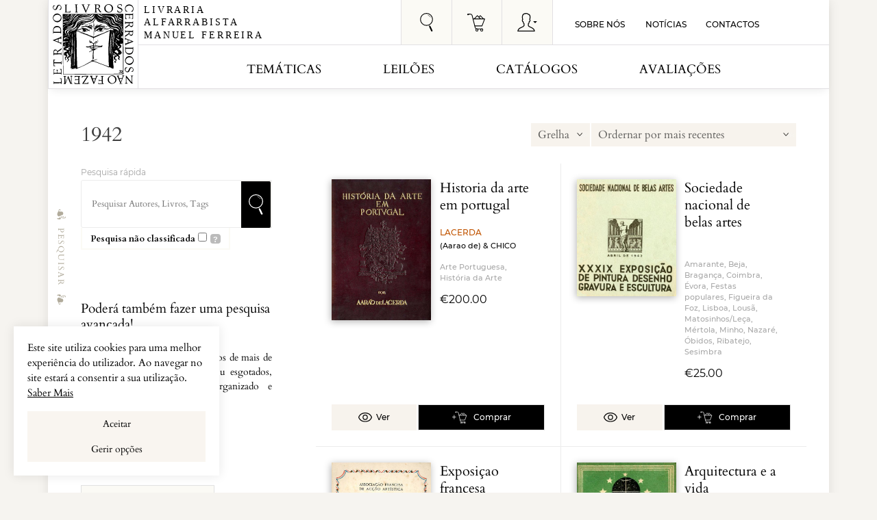

--- FILE ---
content_type: text/html; charset=UTF-8
request_url: https://www.livrariaferreira.pt/ano_edicao/1942/
body_size: 21834
content:
<!doctype html><html lang="pt-PT"><head><meta http-equiv="Content-Type" content="text/html; charset=utf-8"><meta http-equiv="x-ua-compatible" content="ie=edge"><meta name="viewport" content="width=device-width, initial-scale = 1.0, maximum-scale=1.0, user-scalable=no" /><link rel="icon" href="https://www.livrariaferreira.pt/wp-content/themes/livraria/dist/icons/favicon.ico" type="image/x-icon" /><link rel="preload" as="font" type="font/woff2" href="https://www.livrariaferreira.pt/wp-content/themes/livraria/dist/fonts/cardo-v11-latin-regular.woff2" crossorigin><link rel="preload" as="font" type="font/woff2" href="https://www.livrariaferreira.pt/wp-content/themes/livraria/dist/fonts/cardo-v11-latin-italic.woff2" crossorigin><link rel="preload" as="font" type="font/woff2" href="https://www.livrariaferreira.pt/wp-content/themes/livraria/dist/fonts/cardo-v11-latin-700.woff2" crossorigin><link rel="preload" as="font" type="font/woff2" href="https://www.livrariaferreira.pt/wp-content/themes/livraria/dist/fonts/montserrat-v14-latin-regular.woff2" crossorigin><link rel="preload" as="font" type="font/woff2" href="https://www.livrariaferreira.pt/wp-content/themes/livraria/dist/fonts/montserrat-v14-latin-500.woff2" crossorigin><link rel="preload" as="font" type="font/woff2" href="https://www.livrariaferreira.pt/wp-content/themes/livraria/dist/fonts/montserrat-v14-latin-600.woff2" crossorigin><link rel="preload" as="font" type="font/woff2" href="https://www.livrariaferreira.pt/wp-content/themes/livraria/dist/fonts/montserrat-v14-latin-700.woff2" crossorigin><link rel="preload" as="font" type="font/woff2" href="https://www.livrariaferreira.pt/wp-content/themes/livraria/dist/fonts/flUhRq6tzZclQEJ-Vdg-IuiaDsNcIhQ8tQ.woff2" crossorigin><link rel="preload" as="font" type="font/woff2" href="https://www.livrariaferreira.pt/wp-content/themes/livraria/dist/fonts/fontawesome-webfont.woff2?v=4.7.0" crossorigin><meta name='robots' content='noindex, follow' /> <!-- Google Tag Manager for WordPress by gtm4wp.com --> <script data-cfasync="false" data-pagespeed-no-defer>var gtm4wp_datalayer_name = "dataLayer";
	var dataLayer = dataLayer || [];
	const gtm4wp_use_sku_instead = false;
	const gtm4wp_currency = 'EUR';
	const gtm4wp_product_per_impression = 10;
	const gtm4wp_clear_ecommerce = false;</script> <!-- End Google Tag Manager for WordPress by gtm4wp.com --> <!-- This site is optimized with the Yoast SEO Premium plugin v22.5 (Yoast SEO v22.5) - https://yoast.com/wordpress/plugins/seo/ --><link media="all" href="https://www.livrariaferreira.pt/wp-content/cache/autoptimize/css/autoptimize_d582e70468a1fdb00e49a4b47158d574.css" rel="stylesheet"><link media="only screen and (max-width: 768px)" href="https://www.livrariaferreira.pt/wp-content/cache/autoptimize/css/autoptimize_645e25746732f92ab8912b8a07744c57.css" rel="stylesheet"><title>Arquivo de 1942 - Livraria Manuel Ferreira</title><meta property="og:locale" content="pt_PT" /><meta property="og:type" content="article" /><meta property="og:title" content="Arquivo de 1942" /><meta property="og:url" content="https://www.livrariaferreira.pt/ano_edicao/1942/" /><meta property="og:site_name" content="Livraria Manuel Ferreira" /><meta name="twitter:card" content="summary_large_image" /><meta name="twitter:site" content="@LivrariaFerreir" /> <script type="application/ld+json" class="yoast-schema-graph">{"@context":"https://schema.org","@graph":[{"@type":"CollectionPage","@id":"https://www.livrariaferreira.pt/ano_edicao/1942/","url":"https://www.livrariaferreira.pt/ano_edicao/1942/","name":"Arquivo de 1942 - Livraria Manuel Ferreira","isPartOf":{"@id":"https://www.livrariaferreira.pt/#website"},"primaryImageOfPage":{"@id":"https://www.livrariaferreira.pt/ano_edicao/1942/#primaryimage"},"image":{"@id":"https://www.livrariaferreira.pt/ano_edicao/1942/#primaryimage"},"thumbnailUrl":"https://www.livrariaferreira.pt/wp-content/uploads/2025/07/3508.jpg","breadcrumb":{"@id":"https://www.livrariaferreira.pt/ano_edicao/1942/#breadcrumb"},"inLanguage":"pt-PT"},{"@type":"ImageObject","inLanguage":"pt-PT","@id":"https://www.livrariaferreira.pt/ano_edicao/1942/#primaryimage","url":"https://www.livrariaferreira.pt/wp-content/uploads/2025/07/3508.jpg","contentUrl":"https://www.livrariaferreira.pt/wp-content/uploads/2025/07/3508.jpg","width":577,"height":818},{"@type":"BreadcrumbList","@id":"https://www.livrariaferreira.pt/ano_edicao/1942/#breadcrumb","itemListElement":[{"@type":"ListItem","position":1,"name":"Início","item":"https://www.livrariaferreira.pt/"},{"@type":"ListItem","position":2,"name":"1942"}]},{"@type":"WebSite","@id":"https://www.livrariaferreira.pt/#website","url":"https://www.livrariaferreira.pt/","name":"Livraria Manuel Ferreira","description":"","publisher":{"@id":"https://www.livrariaferreira.pt/#organization"},"potentialAction":[{"@type":"SearchAction","target":{"@type":"EntryPoint","urlTemplate":"https://www.livrariaferreira.pt/?s={search_term_string}"},"query-input":"required name=search_term_string"}],"inLanguage":"pt-PT"},{"@type":"Organization","@id":"https://www.livrariaferreira.pt/#organization","name":"Livraria Alfarrabista Manuel Ferreira","url":"https://www.livrariaferreira.pt/","logo":{"@type":"ImageObject","inLanguage":"pt-PT","@id":"https://www.livrariaferreira.pt/#/schema/logo/image/","url":"https://www.livrariaferreira.pt/wp-content/uploads/2018/10/LOGOTIPO-2016.jpg","contentUrl":"https://www.livrariaferreira.pt/wp-content/uploads/2018/10/LOGOTIPO-2016.jpg","width":784,"height":784,"caption":"Livraria Alfarrabista Manuel Ferreira"},"image":{"@id":"https://www.livrariaferreira.pt/#/schema/logo/image/"},"sameAs":["https://www.facebook.com/livrariaferreira","https://x.com/LivrariaFerreir","https://pt.linkedin.com/in/livrariaferreira","https://www.pinterest.pt/livrariam/"]}]}</script> <!-- / Yoast SEO Premium plugin. --><link rel='dns-prefetch' href='//stats.wp.com' /><link href='https://fonts.gstatic.com' crossorigin='anonymous' rel='preconnect' /> <script type="text/javascript" src="https://www.livrariaferreira.pt/wp-includes/js/dist/vendor/wp-polyfill-inert.min.js" id="wp-polyfill-inert-js"></script> <script type="text/javascript" src="https://www.livrariaferreira.pt/wp-includes/js/dist/vendor/regenerator-runtime.min.js" id="regenerator-runtime-js"></script> <script type="text/javascript" src="https://www.livrariaferreira.pt/wp-includes/js/dist/vendor/wp-polyfill.min.js" id="wp-polyfill-js"></script> <script type="text/javascript" src="https://www.livrariaferreira.pt/wp-includes/js/dist/hooks.min.js" id="wp-hooks-js"></script> <script type="text/javascript" src="https://stats.wp.com/w.js" id="woo-tracks-js"></script> <script type="text/javascript" src="https://www.livrariaferreira.pt/wp-includes/js/jquery/jquery.min.js" id="jquery-core-js"></script> <script type="text/javascript" id="wt-smart-coupon-for-woo-js-extra">/* <![CDATA[ */
var WTSmartCouponOBJ = {"ajaxurl":"https:\/\/www.livrariaferreira.pt\/wp-admin\/admin-ajax.php","wc_ajax_url":"https:\/\/www.livrariaferreira.pt\/?wc-ajax=","nonces":{"public":"b9b54f5beb","apply_coupon":"7ef55f7363"},"labels":{"please_wait":"Please wait...","choose_variation":"Please choose a variation","error":"Error !!!"},"shipping_method":[],"payment_method":"","is_cart":""};
/* ]]> */</script> <!-- This website runs the Product Feed PRO for WooCommerce by AdTribes.io plugin - version 13.3.2 --> <!-- Google Tag Manager for WordPress by gtm4wp.com --> <!-- GTM Container placement set to off --> <script data-cfasync="false" data-pagespeed-no-defer type="text/javascript">var dataLayer_content = {"pagePostType":"product","pagePostType2":"tax-product","pageCategory":[]};
	dataLayer.push( dataLayer_content );</script> <!-- End Google Tag Manager for WordPress by gtm4wp.com --> <noscript><style>.woocommerce-product-gallery{ opacity: 1 !important; }</style></noscript> <noscript> <img height="1" width="1" src="https://www.facebook.com/tr?id=2363430857316908&ev=PageView&noscript=1"/> </noscript> <!-- Google Tag Manager --> <!-- End Google Tag Manager --></head><body class="archive tax-ano_edicao term-3500 theme-livraria woocommerce woocommerce-page woocommerce-no-js sidebar-primary"> <span class="loading-icon"><img src="https://www.livrariaferreira.pt/wp-content/themes/livraria/dist/images/logo-livraria-alfarrabista.svg" class="img-responsive loading-icon-img-2" alt="logo Nome Livraria Alfarrabista"  width="97px" height="96px"/><p>Aguarde um momento por favor...</p></span><div id="menu-mob-full"><div class="mmob"><div class="logo"><noscript><img src="https://www.livrariaferreira.pt/wp-content/themes/livraria/dist/images/logo-nome-livraria-alfarrabista.svg" class="img-responsive" alt="Logo - Livraria Manuel Ferreira" width="178px" height="56px"/></noscript><img src='data:image/svg+xml,%3Csvg%20xmlns=%22http://www.w3.org/2000/svg%22%20viewBox=%220%200%20178%2056%22%3E%3C/svg%3E' data-src="https://www.livrariaferreira.pt/wp-content/themes/livraria/dist/images/logo-nome-livraria-alfarrabista.svg" class="lazyload img-responsive" alt="Logo - Livraria Manuel Ferreira" width="178px" height="56px"/></div><div class="close"><noscript><img src="https://www.livrariaferreira.pt/wp-content/themes/livraria/dist/icons/close.svg" alt="fecha" width="48px" height="48px"/></noscript><img class="lazyload" src='data:image/svg+xml,%3Csvg%20xmlns=%22http://www.w3.org/2000/svg%22%20viewBox=%220%200%2048%2048%22%3E%3C/svg%3E' data-src="https://www.livrariaferreira.pt/wp-content/themes/livraria/dist/icons/close.svg" alt="fecha" width="48px" height="48px"/></div><ul class="menu1"><ul id="menu-menu-mobile-esquerda" class="menu"><li id="menu-item-183173" class="menu-item menu-item-type-custom menu-item-object-custom menu-item-183173"><a href="#">Temáticas</a></li><li id="menu-item-160294" class="menu-item menu-item-type-post_type menu-item-object-page menu-item-160294"><a href="https://www.livrariaferreira.pt/leiloes-offline/">Leilões</a></li><li id="menu-item-177358" class="menu-item menu-item-type-post_type menu-item-object-page menu-item-177358"><a href="https://www.livrariaferreira.pt/catalogos/">Catálogos</a></li><li id="menu-item-177359" class="menu-item menu-item-type-post_type menu-item-object-page menu-item-177359"><a href="https://www.livrariaferreira.pt/avaliacoes-livros-antigos-usados-e-raros/">Avaliações</a></li></ul></ul><ul class="menu2"><ul id="menu-menu-mobile-direita" class="menu"><li id="menu-item-177361" class="menu-item menu-item-type-post_type menu-item-object-page menu-item-177361"><a href="https://www.livrariaferreira.pt/noticias-seccao-de-imprensa/">Notícias</a></li><li id="menu-item-177362" class="menu-item menu-item-type-post_type menu-item-object-page menu-item-177362"><a href="https://www.livrariaferreira.pt/sobre-nos/">Sobre Nós</a></li><li id="menu-item-177360" class="menu-item menu-item-type-post_type menu-item-object-page menu-item-177360"><a href="https://www.livrariaferreira.pt/contactos-alfarrabista-online/">Contactos</a></li></ul></ul></ul><div class="connect">Siga-nos!<div class="redes-sociais"> <a href="https://www.facebook.com/livrariaferreira/" target="_blank"><noscript><img width="8px" height="18px" src="https://www.livrariaferreira.pt/wp-content/themes/livraria/dist/images/redes-sociais/facebook.svg" alt="facebook"></noscript><img class="lazyload" width="8px" height="18px" src='data:image/svg+xml,%3Csvg%20xmlns=%22http://www.w3.org/2000/svg%22%20viewBox=%220%200%208%2018%22%3E%3C/svg%3E' data-src="https://www.livrariaferreira.pt/wp-content/themes/livraria/dist/images/redes-sociais/facebook.svg" alt="facebook"></a> <a href="https://www.instagram.com/alfarrabistamanuelferreira/" target="_blank"><noscript><img width="8px" height="18px" src="https://www.livrariaferreira.pt/wp-content/themes/livraria/dist/images/redes-sociais/instagram-livraria.svg" alt="Instagram"></noscript><img class="lazyload" width="8px" height="18px" src='data:image/svg+xml,%3Csvg%20xmlns=%22http://www.w3.org/2000/svg%22%20viewBox=%220%200%208%2018%22%3E%3C/svg%3E' data-src="https://www.livrariaferreira.pt/wp-content/themes/livraria/dist/images/redes-sociais/instagram-livraria.svg" alt="Instagram"></a> <a href="https://twitter.com/LivrariaFerreir" target="_blank"><noscript><img width="22px" height="18px" src="https://www.livrariaferreira.pt/wp-content/themes/livraria/dist/images/redes-sociais/twitter.svg" alt="twitter"></noscript><img class="lazyload" width="22px" height="18px" src='data:image/svg+xml,%3Csvg%20xmlns=%22http://www.w3.org/2000/svg%22%20viewBox=%220%200%2022%2018%22%3E%3C/svg%3E' data-src="https://www.livrariaferreira.pt/wp-content/themes/livraria/dist/images/redes-sociais/twitter.svg" alt="twitter"></a> <a href="https://www.linkedin.com/in/livrariaferreira/" target="_blank"><noscript><img width="18px" height="18px" src="https://www.livrariaferreira.pt/wp-content/themes/livraria/dist/images/redes-sociais/linkedin.svg" alt="instagram"></noscript><img class="lazyload" width="18px" height="18px" src='data:image/svg+xml,%3Csvg%20xmlns=%22http://www.w3.org/2000/svg%22%20viewBox=%220%200%2018%2018%22%3E%3C/svg%3E' data-src="https://www.livrariaferreira.pt/wp-content/themes/livraria/dist/images/redes-sociais/linkedin.svg" alt="instagram"></a> <a href="https://www.pinterest.pt/alfarrabista/" target="_blank"><noscript><img width="14px" height="18px" src="https://www.livrariaferreira.pt/wp-content/themes/livraria/dist/images/redes-sociais/pinterest.svg" alt="pintrest"></noscript><img class="lazyload" width="14px" height="18px" src='data:image/svg+xml,%3Csvg%20xmlns=%22http://www.w3.org/2000/svg%22%20viewBox=%220%200%2014%2018%22%3E%3C/svg%3E' data-src="https://www.livrariaferreira.pt/wp-content/themes/livraria/dist/images/redes-sociais/pinterest.svg" alt="pintrest"></a> <a href="https://vimeo.com/user48589821" target="_blank"><noscript><img width="21px" height="18px" src="https://www.livrariaferreira.pt/wp-content/themes/livraria/dist/images/redes-sociais/vimeo.svg" alt="vimeo"></noscript><img class="lazyload" width="21px" height="18px" src='data:image/svg+xml,%3Csvg%20xmlns=%22http://www.w3.org/2000/svg%22%20viewBox=%220%200%2021%2018%22%3E%3C/svg%3E' data-src="https://www.livrariaferreira.pt/wp-content/themes/livraria/dist/images/redes-sociais/vimeo.svg" alt="vimeo"></a></div></div></div></div></div><div class="lf-menu-container"><div class="mmob"><div class="logo"><noscript><img src="https://www.livrariaferreira.pt/wp-content/themes/livraria/dist/images/logo-nome-livraria-alfarrabista.svg" class="img-responsive" alt="Logo - Livraria Manuel Ferreira" width="178px" height="56px"/></noscript><img src='data:image/svg+xml,%3Csvg%20xmlns=%22http://www.w3.org/2000/svg%22%20viewBox=%220%200%20178%2056%22%3E%3C/svg%3E' data-src="https://www.livrariaferreira.pt/wp-content/themes/livraria/dist/images/logo-nome-livraria-alfarrabista.svg" class="lazyload img-responsive" alt="Logo - Livraria Manuel Ferreira" width="178px" height="56px"/></div><div class="close"><noscript><img src="https://www.livrariaferreira.pt/wp-content/themes/livraria/dist/icons/close.svg" alt="fecha" width="48px" height="48px"/></noscript><img class="lazyload" src='data:image/svg+xml,%3Csvg%20xmlns=%22http://www.w3.org/2000/svg%22%20viewBox=%220%200%2048%2048%22%3E%3C/svg%3E' data-src="https://www.livrariaferreira.pt/wp-content/themes/livraria/dist/icons/close.svg" alt="fecha" width="48px" height="48px"/></div></div><div class="lf-menu-list"><ul role="list" class="lf-menu-ul"><li class="lf-top-level--item"><a href="https://www.livrariaferreira.pt/tematica/artes-arquitectura-e-design/" class="lf-top-level-link has-submenu">Artes Arquitectura e Design</a><div class="lf-state-indicator"><div class="lf-vertical-line"></div><div class="lf-horizontal-line"></div></div><ul role="list" class="mid-level-list"><li class="lf-second-level-item"><a href="https://www.livrariaferreira.pt/tematica/artes-arquitectura-e-design/arquitectura-e-urbanismo/" class="lf-mid-level-link ">Arquitectura e Urbanismo</a></li><li class="lf-second-level-item"><a href="https://www.livrariaferreira.pt/tematica/artes-arquitectura-e-design/artes-plasticas-e-decorativas/" class="lf-mid-level-link has-sub-menu">Artes Plásticas e Decorativas</a><div class="lf-state-indicator"><div class="lf-vertical-line"></div><div class="lf-horizontal-line"></div></div><ul role="list" class="last-level-list"><li class="last-level-item"><a href="https://www.livrariaferreira.pt/tematica/artes-arquitectura-e-design/artes-plasticas-e-decorativas/aguarela/" class="lf-last-level-link">Aguarela</a></li><li class="last-level-item"><a href="https://www.livrariaferreira.pt/tematica/artes-arquitectura-e-design/artes-plasticas-e-decorativas/azulejaria/" class="lf-last-level-link">Azulejaria</a></li><li class="last-level-item"><a href="https://www.livrariaferreira.pt/tematica/artes-arquitectura-e-design/artes-plasticas-e-decorativas/banda-desenhada/" class="lf-last-level-link">Banda-Desenhada</a></li><li class="last-level-item"><a href="https://www.livrariaferreira.pt/tematica/artes-arquitectura-e-design/artes-plasticas-e-decorativas/ceramica/" class="lf-last-level-link">Cerâmica</a></li><li class="last-level-item"><a href="https://www.livrariaferreira.pt/tematica/artes-arquitectura-e-design/artes-plasticas-e-decorativas/desenho/" class="lf-last-level-link">Desenho</a></li><li class="last-level-item"><a href="https://www.livrariaferreira.pt/tematica/artes-arquitectura-e-design/artes-plasticas-e-decorativas/escultura/" class="lf-last-level-link">Escultura</a></li><li class="last-level-item"><a href="https://www.livrariaferreira.pt/tematica/artes-arquitectura-e-design/artes-plasticas-e-decorativas/metais/" class="lf-last-level-link">Metais</a></li><li class="last-level-item"><a href="https://www.livrariaferreira.pt/tematica/artes-arquitectura-e-design/artes-plasticas-e-decorativas/mobiliario/" class="lf-last-level-link">Mobiliário</a></li><li class="last-level-item"><a href="https://www.livrariaferreira.pt/tematica/artes-arquitectura-e-design/artes-plasticas-e-decorativas/pintura/" class="lf-last-level-link">Pintura</a></li><li class="last-level-item"><a href="https://www.livrariaferreira.pt/tematica/artes-arquitectura-e-design/artes-plasticas-e-decorativas/vidro/" class="lf-last-level-link">Vidro</a></li></ul></li><li class="lf-second-level-item"><a href="https://www.livrariaferreira.pt/tematica/artes-arquitectura-e-design/artes-e-oficios/" class="lf-mid-level-link has-sub-menu">Artes e Ofícios</a><div class="lf-state-indicator"><div class="lf-vertical-line"></div><div class="lf-horizontal-line"></div></div><ul role="list" class="last-level-list"><li class="last-level-item"><a href="https://www.livrariaferreira.pt/tematica/artes-arquitectura-e-design/artes-e-oficios/carpintaria/" class="lf-last-level-link">Carpintaria</a></li><li class="last-level-item"><a href="https://www.livrariaferreira.pt/tematica/artes-arquitectura-e-design/artes-e-oficios/joalharia-e-relojoaria/" class="lf-last-level-link">Joalharia e Relojoaria</a></li><li class="last-level-item"><a href="https://www.livrariaferreira.pt/tematica/artes-arquitectura-e-design/artes-e-oficios/mecanica/" class="lf-last-level-link">Mecânica</a></li><li class="last-level-item"><a href="https://www.livrariaferreira.pt/tematica/artes-arquitectura-e-design/artes-e-oficios/marcenaria/" class="lf-last-level-link">Marcenaria</a></li><li class="last-level-item"><a href="https://www.livrariaferreira.pt/tematica/artes-arquitectura-e-design/artes-e-oficios/ourivesaria/" class="lf-last-level-link">Ourivesaria</a></li><li class="last-level-item"><a href="https://www.livrariaferreira.pt/tematica/artes-arquitectura-e-design/artes-e-oficios/textil/" class="lf-last-level-link">Têxtil</a></li><li class="last-level-item"><a href="https://www.livrariaferreira.pt/tematica/artes-arquitectura-e-design/artes-e-oficios/tipografia-e-artes-graficas/" class="lf-last-level-link">Tipografia e Artes Gráficas</a></li></ul></li><li class="lf-second-level-item"><a href="https://www.livrariaferreira.pt/tematica/artes-arquitectura-e-design/artes-visuais-e-performativas/" class="lf-mid-level-link has-sub-menu">Artes Visuais e Performativas</a><div class="lf-state-indicator"><div class="lf-vertical-line"></div><div class="lf-horizontal-line"></div></div><ul role="list" class="last-level-list"><li class="last-level-item"><a href="https://www.livrariaferreira.pt/tematica/artes-arquitectura-e-design/artes-visuais-e-performativas/fotografia-e-cinema/" class="lf-last-level-link">Fotografia e Cinema</a></li><li class="last-level-item"><a href="https://www.livrariaferreira.pt/tematica/artes-arquitectura-e-design/artes-visuais-e-performativas/danca/" class="lf-last-level-link">Dança</a></li><li class="last-level-item"><a href="https://www.livrariaferreira.pt/tematica/artes-arquitectura-e-design/artes-visuais-e-performativas/design/" class="lf-last-level-link">Design</a></li><li class="last-level-item"><a href="https://www.livrariaferreira.pt/tematica/artes-arquitectura-e-design/artes-visuais-e-performativas/musica/" class="lf-last-level-link">Música</a></li><li class="last-level-item"><a href="https://www.livrariaferreira.pt/tematica/artes-arquitectura-e-design/artes-visuais-e-performativas/teatro-2/" class="lf-last-level-link">Teatro</a></li></ul></li><li class="lf-second-level-item"><a href="https://www.livrariaferreira.pt/tematica/artes-arquitectura-e-design/historia-da-arte/" class="lf-mid-level-link has-sub-menu">História da Arte</a><div class="lf-state-indicator"><div class="lf-vertical-line"></div><div class="lf-horizontal-line"></div></div><ul role="list" class="last-level-list"><li class="last-level-item"><a href="https://www.livrariaferreira.pt/tematica/artes-arquitectura-e-design/historia-da-arte/arte-pre-historica/" class="lf-last-level-link">Arte Pré-Histórica</a></li><li class="last-level-item"><a href="https://www.livrariaferreira.pt/tematica/artes-arquitectura-e-design/historia-da-arte/idade-antiga/" class="lf-last-level-link">Idade Antiga</a></li><li class="last-level-item"><a href="https://www.livrariaferreira.pt/tematica/artes-arquitectura-e-design/historia-da-arte/idade-media-2/" class="lf-last-level-link">Idade Média</a></li><li class="last-level-item"><a href="https://www.livrariaferreira.pt/tematica/artes-arquitectura-e-design/historia-da-arte/idade-moderna/" class="lf-last-level-link">Idade Moderna</a></li><li class="last-level-item"><a href="https://www.livrariaferreira.pt/tematica/artes-arquitectura-e-design/historia-da-arte/idade-contemporanea/" class="lf-last-level-link">Idade Contemporânea</a></li><li class="last-level-item"><a href="https://www.livrariaferreira.pt/tematica/artes-arquitectura-e-design/historia-da-arte/seculo-xx-e-xxi/" class="lf-last-level-link">Século XX e XXI</a></li></ul></li></ul></li><li class="lf-top-level--item"><a href="https://www.livrariaferreira.pt/tematica/ciencias/" class="lf-top-level-link has-submenu">Ciências</a><div class="lf-state-indicator"><div class="lf-vertical-line"></div><div class="lf-horizontal-line"></div></div><ul role="list" class="mid-level-list"><li class="lf-second-level-item"><a href="https://www.livrariaferreira.pt/tematica/ciencias/ciencias-aplicadas-exactas-e-naturais/" class="lf-mid-level-link has-sub-menu">Ciências Aplicadas Exactas e Naturais</a><div class="lf-state-indicator"><div class="lf-vertical-line"></div><div class="lf-horizontal-line"></div></div><ul role="list" class="last-level-list"><li class="last-level-item"><a href="https://www.livrariaferreira.pt/tematica/ciencias/ciencias-aplicadas-exactas-e-naturais/apicultura/" class="lf-last-level-link">Apicultura</a></li><li class="last-level-item"><a href="https://www.livrariaferreira.pt/tematica/ciencias/ciencias-aplicadas-exactas-e-naturais/agricultura-exactas-e-naturais/" class="lf-last-level-link">Agricultura</a></li><li class="last-level-item"><a href="https://www.livrariaferreira.pt/tematica/ciencias/ciencias-aplicadas-exactas-e-naturais/administracao-publica-ciencias-aplicadas-exactas-e-naturais/" class="lf-last-level-link">Administração Pública</a></li><li class="last-level-item"><a href="https://www.livrariaferreira.pt/tematica/ciencias/ciencias-aplicadas-exactas-e-naturais/agronomia/" class="lf-last-level-link">Agronomia</a></li><li class="last-level-item"><a href="https://www.livrariaferreira.pt/tematica/ciencias/ciencias-aplicadas-exactas-e-naturais/astronomia/" class="lf-last-level-link">Astronomia</a></li><li class="last-level-item"><a href="https://www.livrariaferreira.pt/tematica/ciencias/ciencias-aplicadas-exactas-e-naturais/aviacao/" class="lf-last-level-link">Aviação</a></li><li class="last-level-item"><a href="https://www.livrariaferreira.pt/tematica/ciencias/ciencias-aplicadas-exactas-e-naturais/avicultura/" class="lf-last-level-link">Avicultura</a></li><li class="last-level-item"><a href="https://www.livrariaferreira.pt/tematica/ciencias/ciencias-aplicadas-exactas-e-naturais/biologia/" class="lf-last-level-link">Biologia</a></li><li class="last-level-item"><a href="https://www.livrariaferreira.pt/tematica/ciencias/ciencias-aplicadas-exactas-e-naturais/botanica/" class="lf-last-level-link">Botânica</a></li><li class="last-level-item"><a href="https://www.livrariaferreira.pt/tematica/ciencias/ciencias-aplicadas-exactas-e-naturais/engenharias/" class="lf-last-level-link">Engenharias</a></li><li class="last-level-item"><a href="https://www.livrariaferreira.pt/tematica/ciencias/ciencias-aplicadas-exactas-e-naturais/enologia/" class="lf-last-level-link">Enologia</a></li><li class="last-level-item"><a href="https://www.livrariaferreira.pt/tematica/ciencias/ciencias-aplicadas-exactas-e-naturais/farmacologia/" class="lf-last-level-link">Farmacologia</a></li><li class="last-level-item"><a href="https://www.livrariaferreira.pt/tematica/ciencias/ciencias-aplicadas-exactas-e-naturais/fisica/" class="lf-last-level-link">Física</a></li><li class="last-level-item"><a href="https://www.livrariaferreira.pt/tematica/ciencias/ciencias-aplicadas-exactas-e-naturais/geologia/" class="lf-last-level-link">Geologia</a></li><li class="last-level-item"><a href="https://www.livrariaferreira.pt/tematica/ciencias/ciencias-aplicadas-exactas-e-naturais/industrias/" class="lf-last-level-link">Indústrias</a></li><li class="last-level-item"><a href="https://www.livrariaferreira.pt/tematica/ciencias/ciencias-aplicadas-exactas-e-naturais/matematica/" class="lf-last-level-link">Matemática</a></li><li class="last-level-item"><a href="https://www.livrariaferreira.pt/tematica/ciencias/ciencias-aplicadas-exactas-e-naturais/medicina/" class="lf-last-level-link">Medicina</a></li><li class="last-level-item"><a href="https://www.livrariaferreira.pt/tematica/ciencias/ciencias-aplicadas-exactas-e-naturais/nautica/" class="lf-last-level-link">Náutica</a></li><li class="last-level-item"><a href="https://www.livrariaferreira.pt/tematica/ciencias/ciencias-aplicadas-exactas-e-naturais/veterinaria/" class="lf-last-level-link">Veterinária</a></li><li class="last-level-item"><a href="https://www.livrariaferreira.pt/tematica/ciencias/ciencias-aplicadas-exactas-e-naturais/zoologia/" class="lf-last-level-link">Zoologia</a></li></ul></li><li class="lf-second-level-item"><a href="https://www.livrariaferreira.pt/tematica/ciencias/ciencias-sociais-e-humanas/" class="lf-mid-level-link has-sub-menu">Ciências Sociais e Humanas</a><div class="lf-state-indicator"><div class="lf-vertical-line"></div><div class="lf-horizontal-line"></div></div><ul role="list" class="last-level-list"><li class="last-level-item"><a href="https://www.livrariaferreira.pt/tematica/ciencias/ciencias-sociais-e-humanas/administracao-militar-assuntos-militares/" class="lf-last-level-link">Administração Militar / Assuntos Militares</a></li><li class="last-level-item"><a href="https://www.livrariaferreira.pt/tematica/ciencias/ciencias-sociais-e-humanas/administracao-publica/" class="lf-last-level-link">Administração Pública</a></li><li class="last-level-item"><a href="https://www.livrariaferreira.pt/tematica/ciencias/ciencias-sociais-e-humanas/assistencia-social/" class="lf-last-level-link">Assistência Social</a></li><li class="last-level-item"><a href="https://www.livrariaferreira.pt/tematica/ciencias/ciencias-sociais-e-humanas/associativismo/" class="lf-last-level-link">Associativismo</a></li><li class="last-level-item"><a href="https://www.livrariaferreira.pt/tematica/ciencias/ciencias-sociais-e-humanas/antropologia/" class="lf-last-level-link">Antropologia</a></li><li class="last-level-item"><a href="https://www.livrariaferreira.pt/tematica/ciencias/ciencias-sociais-e-humanas/direito/" class="lf-last-level-link">Direito</a></li><li class="last-level-item"><a href="https://www.livrariaferreira.pt/tematica/ciencias/ciencias-sociais-e-humanas/economia/" class="lf-last-level-link">Economia</a></li><li class="last-level-item"><a href="https://www.livrariaferreira.pt/tematica/ciencias/ciencias-sociais-e-humanas/etnografia/" class="lf-last-level-link">Etnografia</a></li><li class="last-level-item"><a href="https://www.livrariaferreira.pt/tematica/ciencias/ciencias-sociais-e-humanas/pedagogia-ensino/" class="lf-last-level-link">Pedagogia / Ensino</a></li><li class="last-level-item"><a href="https://www.livrariaferreira.pt/tematica/ciencias/ciencias-sociais-e-humanas/politica/" class="lf-last-level-link">Política</a></li><li class="last-level-item"><a href="https://www.livrariaferreira.pt/tematica/ciencias/ciencias-sociais-e-humanas/psicologia/" class="lf-last-level-link">Psicologia</a></li><li class="last-level-item"><a href="https://www.livrariaferreira.pt/tematica/ciencias/ciencias-sociais-e-humanas/sociologia/" class="lf-last-level-link">Sociologia</a></li></ul></li></ul></li><li class="lf-top-level--item"><a href="https://www.livrariaferreira.pt/tematica/desporto-e-lazer/" class="lf-top-level-link has-submenu">Desporto e Lazer</a><div class="lf-state-indicator"><div class="lf-vertical-line"></div><div class="lf-horizontal-line"></div></div><ul role="list" class="mid-level-list"><li class="lf-second-level-item"><a href="https://www.livrariaferreira.pt/tematica/desporto-e-lazer/armaria/" class="lf-mid-level-link ">Armaria</a></li><li class="lf-second-level-item"><a href="https://www.livrariaferreira.pt/tematica/desporto-e-lazer/cinegetica/" class="lf-mid-level-link ">Cinegética</a></li><li class="lf-second-level-item"><a href="https://www.livrariaferreira.pt/tematica/desporto-e-lazer/desporto/" class="lf-mid-level-link ">Desporto</a></li><li class="lf-second-level-item"><a href="https://www.livrariaferreira.pt/tematica/desporto-e-lazer/gastronomia/" class="lf-mid-level-link ">Gastronomia</a></li><li class="lf-second-level-item"><a href="https://www.livrariaferreira.pt/tematica/desporto-e-lazer/hipismo/" class="lf-mid-level-link ">Hipismo</a></li><li class="lf-second-level-item"><a href="https://www.livrariaferreira.pt/tematica/desporto-e-lazer/jogos/" class="lf-mid-level-link ">Jogos</a></li><li class="lf-second-level-item"><a href="https://www.livrariaferreira.pt/tematica/desporto-e-lazer/numismatica/" class="lf-mid-level-link ">Numismática</a></li><li class="lf-second-level-item"><a href="https://www.livrariaferreira.pt/tematica/desporto-e-lazer/tauromaquia/" class="lf-mid-level-link ">Tauromaquia</a></li><li class="lf-second-level-item"><a href="https://www.livrariaferreira.pt/tematica/desporto-e-lazer/turismo/" class="lf-mid-level-link ">Turismo</a></li></ul></li><li class="lf-top-level--item"><a href="https://www.livrariaferreira.pt/tematica/filosofia-e-religiao/" class="lf-top-level-link has-submenu">Filosofia e Religião</a><div class="lf-state-indicator"><div class="lf-vertical-line"></div><div class="lf-horizontal-line"></div></div><ul role="list" class="mid-level-list"><li class="lf-second-level-item"><a href="https://www.livrariaferreira.pt/tematica/filosofia-e-religiao/ciencias-ocultas/" class="lf-mid-level-link ">Ciências Ocultas</a></li><li class="lf-second-level-item"><a href="https://www.livrariaferreira.pt/tematica/filosofia-e-religiao/filosofia/" class="lf-mid-level-link ">Filosofia</a></li><li class="lf-second-level-item"><a href="https://www.livrariaferreira.pt/tematica/filosofia-e-religiao/religiao/" class="lf-mid-level-link has-sub-menu">Religião</a><div class="lf-state-indicator"><div class="lf-vertical-line"></div><div class="lf-horizontal-line"></div></div><ul role="list" class="last-level-list"><li class="last-level-item"><a href="https://www.livrariaferreira.pt/tematica/filosofia-e-religiao/religiao/religiao-budista-religiao/" class="lf-last-level-link">Religião Budista</a></li><li class="last-level-item"><a href="https://www.livrariaferreira.pt/tematica/filosofia-e-religiao/religiao/hinduismo/" class="lf-last-level-link">Hinduísmo</a></li><li class="last-level-item"><a href="https://www.livrariaferreira.pt/tematica/filosofia-e-religiao/religiao/historia-das-religioes/" class="lf-last-level-link">História das Religiões</a></li><li class="last-level-item"><a href="https://www.livrariaferreira.pt/tematica/filosofia-e-religiao/religiao/mitologia/" class="lf-last-level-link">Mitologia</a></li><li class="last-level-item"><a href="https://www.livrariaferreira.pt/tematica/filosofia-e-religiao/religiao/religiao-islamica/" class="lf-last-level-link">Religião Islâmica</a></li><li class="last-level-item"><a href="https://www.livrariaferreira.pt/tematica/filosofia-e-religiao/religiao/religiao-catolica/" class="lf-last-level-link">Religião Católica</a></li><li class="last-level-item"><a href="https://www.livrariaferreira.pt/tematica/filosofia-e-religiao/religiao/religiao-judaica/" class="lf-last-level-link">Religião Judaica</a></li></ul></li></ul></li><li class="lf-top-level--item"><a href="https://www.livrariaferreira.pt/tematica/historia-e-geografia/" class="lf-top-level-link has-submenu">História e Geografia</a><div class="lf-state-indicator"><div class="lf-vertical-line"></div><div class="lf-horizontal-line"></div></div><ul role="list" class="mid-level-list"><li class="lf-second-level-item"><a href="https://www.livrariaferreira.pt/tematica/historia-e-geografia/arqueologia/" class="lf-mid-level-link ">Arqueologia</a></li><li class="lf-second-level-item"><a href="https://www.livrariaferreira.pt/tematica/historia-e-geografia/genealogia/" class="lf-mid-level-link ">Genealogia</a></li><li class="lf-second-level-item"><a href="https://www.livrariaferreira.pt/tematica/historia-e-geografia/geografia/" class="lf-mid-level-link has-sub-menu">Geografia</a><div class="lf-state-indicator"><div class="lf-vertical-line"></div><div class="lf-horizontal-line"></div></div><ul role="list" class="last-level-list"><li class="last-level-item"><a href="https://www.livrariaferreira.pt/tematica/historia-e-geografia/geografia/cartografia-2/" class="lf-last-level-link">Cartografia</a></li><li class="last-level-item"><a href="https://www.livrariaferreira.pt/tematica/historia-e-geografia/geografia/corografia/" class="lf-last-level-link">Corografia</a></li><li class="last-level-item"><a href="https://www.livrariaferreira.pt/tematica/historia-e-geografia/geografia/toponimia/" class="lf-last-level-link">Toponímia</a></li></ul></li><li class="lf-second-level-item"><a href="https://www.livrariaferreira.pt/tematica/historia-e-geografia/heraldica/" class="lf-mid-level-link ">Heráldica</a></li><li class="lf-second-level-item"><a href="https://www.livrariaferreira.pt/tematica/historia-e-geografia/historia-da-america/" class="lf-mid-level-link ">História da América</a></li><li class="lf-second-level-item"><a href="https://www.livrariaferreira.pt/tematica/historia-e-geografia/historia-de-africa/" class="lf-mid-level-link ">História de África</a></li><li class="lf-second-level-item"><a href="https://www.livrariaferreira.pt/tematica/historia-e-geografia/historia-do-brasil/" class="lf-mid-level-link ">História do Brasil</a></li><li class="lf-second-level-item"><a href="https://www.livrariaferreira.pt/tematica/historia-e-geografia/historia-de-espanha/" class="lf-mid-level-link ">História de Espanha</a></li><li class="lf-second-level-item"><a href="https://www.livrariaferreira.pt/tematica/historia-e-geografia/historia-da-europa/" class="lf-mid-level-link ">História da Europa</a></li><li class="lf-second-level-item"><a href="https://www.livrariaferreira.pt/tematica/historia-e-geografia/historia-de-franca/" class="lf-mid-level-link ">História de França</a></li><li class="lf-second-level-item"><a href="https://www.livrariaferreira.pt/tematica/historia-e-geografia/historia-de-inglaterra/" class="lf-mid-level-link ">História de Inglaterra</a></li><li class="lf-second-level-item"><a href="https://www.livrariaferreira.pt/tematica/historia-e-geografia/historia-de-portugal/" class="lf-mid-level-link has-sub-menu">História de Portugal</a><div class="lf-state-indicator"><div class="lf-vertical-line"></div><div class="lf-horizontal-line"></div></div><ul role="list" class="last-level-list"><li class="last-level-item"><a href="https://www.livrariaferreira.pt/tematica/historia-e-geografia/historia-de-portugal/colonialismo/" class="lf-last-level-link">Colonialismo</a></li><li class="last-level-item"><a href="https://www.livrariaferreira.pt/tematica/historia-e-geografia/historia-de-portugal/descobrimentos/" class="lf-last-level-link">Descobrimentos</a></li><li class="last-level-item"><a href="https://www.livrariaferreira.pt/tematica/historia-e-geografia/historia-de-portugal/estado-novo/" class="lf-last-level-link">Estado Novo</a></li><li class="last-level-item"><a href="https://www.livrariaferreira.pt/tematica/historia-e-geografia/historia-de-portugal/historia-eclesiastica/" class="lf-last-level-link">História Eclesiástica</a></li><li class="last-level-item"><a href="https://www.livrariaferreira.pt/tematica/historia-e-geografia/historia-de-portugal/idade-media/" class="lf-last-level-link">Idade Média</a></li><li class="last-level-item"><a href="https://www.livrariaferreira.pt/tematica/historia-e-geografia/historia-de-portugal/inquisicao/" class="lf-last-level-link">Inquisição</a></li><li class="last-level-item"><a href="https://www.livrariaferreira.pt/tematica/historia-e-geografia/historia-de-portugal/guerras-liberais/" class="lf-last-level-link">Guerras Liberais</a></li><li class="last-level-item"><a href="https://www.livrariaferreira.pt/tematica/historia-e-geografia/historia-de-portugal/grande-1a-guerra-mundial/" class="lf-last-level-link">Grande 1ª Guerra Mundial</a></li><li class="last-level-item"><a href="https://www.livrariaferreira.pt/tematica/historia-e-geografia/historia-de-portugal/invasoes-francesas-guerras-peninsulares/" class="lf-last-level-link">Invasões Francesas / Guerras Peninsulares</a></li><li class="last-level-item"><a href="https://www.livrariaferreira.pt/tematica/historia-e-geografia/historia-de-portugal/monarquia/" class="lf-last-level-link">Monarquia</a></li><li class="last-level-item"><a href="https://www.livrariaferreira.pt/tematica/historia-e-geografia/historia-de-portugal/pombalina/" class="lf-last-level-link">Pombalina</a></li><li class="last-level-item"><a href="https://www.livrariaferreira.pt/tematica/historia-e-geografia/historia-de-portugal/primeira-republica/" class="lf-last-level-link">Primeira República</a></li><li class="last-level-item"><a href="https://www.livrariaferreira.pt/tematica/historia-e-geografia/historia-de-portugal/restauracao-da-independencia/" class="lf-last-level-link">Restauração da Independência</a></li><li class="last-level-item"><a href="https://www.livrariaferreira.pt/tematica/historia-e-geografia/historia-de-portugal/revolucao-de-1974/" class="lf-last-level-link">Revolução de 1974</a></li><li class="last-level-item"><a href="https://www.livrariaferreira.pt/tematica/historia-e-geografia/historia-de-portugal/sebastianismo/" class="lf-last-level-link">Sebastianismo</a></li><li class="last-level-item"><a href="https://www.livrariaferreira.pt/tematica/historia-e-geografia/historia-de-portugal/terramoto-de-1755/" class="lf-last-level-link">Terramoto de 1755</a></li></ul></li><li class="lf-second-level-item"><a href="https://www.livrariaferreira.pt/tematica/historia-e-geografia/historia-de-macau/" class="lf-mid-level-link ">História de Macau</a></li><li class="lf-second-level-item"><a href="https://www.livrariaferreira.pt/tematica/historia-e-geografia/historia-mundial/" class="lf-mid-level-link ">História Mundial</a></li><li class="lf-second-level-item"><a href="https://www.livrariaferreira.pt/tematica/historia-e-geografia/monografia-local/" class="lf-mid-level-link has-sub-menu">Monografia Local</a><div class="lf-state-indicator"><div class="lf-vertical-line"></div><div class="lf-horizontal-line"></div></div><ul role="list" class="last-level-list"><li class="last-level-item"><a href="https://www.livrariaferreira.pt/tematica/historia-e-geografia/monografia-local/acores/" class="lf-last-level-link">Açores</a></li><li class="last-level-item"><a href="https://www.livrariaferreira.pt/tematica/historia-e-geografia/monografia-local/alentejo/" class="lf-last-level-link">Alentejo</a></li><li class="last-level-item"><a href="https://www.livrariaferreira.pt/tematica/historia-e-geografia/monografia-local/algarve/" class="lf-last-level-link">Algarve</a></li><li class="last-level-item"><a href="https://www.livrariaferreira.pt/tematica/historia-e-geografia/monografia-local/beira/" class="lf-last-level-link">Beira</a></li><li class="last-level-item"><a href="https://www.livrariaferreira.pt/tematica/historia-e-geografia/monografia-local/douro/" class="lf-last-level-link">Douro</a></li><li class="last-level-item"><a href="https://www.livrariaferreira.pt/tematica/historia-e-geografia/monografia-local/estremadura/" class="lf-last-level-link">Estremadura</a></li><li class="last-level-item"><a href="https://www.livrariaferreira.pt/tematica/historia-e-geografia/monografia-local/madeira/" class="lf-last-level-link">Madeira</a></li><li class="last-level-item"><a href="https://www.livrariaferreira.pt/tematica/historia-e-geografia/monografia-local/minho/" class="lf-last-level-link">Minho</a></li><li class="last-level-item"><a href="https://www.livrariaferreira.pt/tematica/historia-e-geografia/monografia-local/ribatejo/" class="lf-last-level-link">Ribatejo</a></li><li class="last-level-item"><a href="https://www.livrariaferreira.pt/tematica/historia-e-geografia/monografia-local/tras-os-montes/" class="lf-last-level-link">Trás-os-Montes</a></li><li class="last-level-item"><a href="https://www.livrariaferreira.pt/tematica/historia-e-geografia/monografia-local/brasil/" class="lf-last-level-link">Brasil</a></li><li class="last-level-item"><a href="https://www.livrariaferreira.pt/tematica/historia-e-geografia/monografia-local/cabo-verde/" class="lf-last-level-link">Cabo-Verde</a></li><li class="last-level-item"><a href="https://www.livrariaferreira.pt/tematica/historia-e-geografia/monografia-local/espanha/" class="lf-last-level-link">Espanha</a></li><li class="last-level-item"><a href="https://www.livrariaferreira.pt/tematica/historia-e-geografia/monografia-local/italia/" class="lf-last-level-link">Itália</a></li></ul></li><li class="lf-second-level-item"><a href="https://www.livrariaferreira.pt/tematica/historia-e-geografia/paleografia/" class="lf-mid-level-link ">Paleografia</a></li></ul></li><li class="lf-top-level--item"><a href="https://www.livrariaferreira.pt/tematica/literatura-e-linguistica/" class="lf-top-level-link has-submenu">Literatura e Linguística</a><div class="lf-state-indicator"><div class="lf-vertical-line"></div><div class="lf-horizontal-line"></div></div><ul role="list" class="mid-level-list"><li class="lf-second-level-item"><a href="https://www.livrariaferreira.pt/tematica/literatura-e-linguistica/filologia/" class="lf-mid-level-link ">Filologia</a></li><li class="lf-second-level-item"><a href="https://www.livrariaferreira.pt/tematica/literatura-e-linguistica/linguistica/" class="lf-mid-level-link ">Linguística</a></li><li class="lf-second-level-item"><a href="https://www.livrariaferreira.pt/tematica/literatura-e-linguistica/literatura-alema/" class="lf-mid-level-link ">Literatura Alemã</a></li><li class="lf-second-level-item"><a href="https://www.livrariaferreira.pt/tematica/literatura-e-linguistica/literatura-americana/" class="lf-mid-level-link ">Literatura Americana</a></li><li class="lf-second-level-item"><a href="https://www.livrariaferreira.pt/tematica/literatura-e-linguistica/literatura-arabe/" class="lf-mid-level-link ">Literatura Árabe</a></li><li class="lf-second-level-item"><a href="https://www.livrariaferreira.pt/tematica/literatura-e-linguistica/literatura-de-expressao-espanhola/" class="lf-mid-level-link has-sub-menu">Literatura de Expressão Espanhola</a><div class="lf-state-indicator"><div class="lf-vertical-line"></div><div class="lf-horizontal-line"></div></div><ul role="list" class="last-level-list"><li class="last-level-item"><a href="https://www.livrariaferreira.pt/tematica/literatura-e-linguistica/literatura-de-expressao-espanhola/chilena/" class="lf-last-level-link">Chilena</a></li></ul></li><li class="lf-second-level-item"><a href="https://www.livrariaferreira.pt/tematica/literatura-e-linguistica/literaturas-da-espanha/" class="lf-mid-level-link has-sub-menu">Literaturas da Espanha</a><div class="lf-state-indicator"><div class="lf-vertical-line"></div><div class="lf-horizontal-line"></div></div><ul role="list" class="last-level-list"><li class="last-level-item"><a href="https://www.livrariaferreira.pt/tematica/literatura-e-linguistica/literaturas-da-espanha/catala-literaturas-da-espanha/" class="lf-last-level-link">Catalã</a></li><li class="last-level-item"><a href="https://www.livrariaferreira.pt/tematica/literatura-e-linguistica/literaturas-da-espanha/galega/" class="lf-last-level-link">Galega</a></li><li class="last-level-item"><a href="https://www.livrariaferreira.pt/tematica/literatura-e-linguistica/literaturas-da-espanha/castelhana/" class="lf-last-level-link">Castelhana</a></li></ul></li><li class="lf-second-level-item"><a href="https://www.livrariaferreira.pt/tematica/literatura-e-linguistica/literatura-de-expressao-francesa/" class="lf-mid-level-link ">Literatura de Expressão Francesa</a></li><li class="lf-second-level-item"><a href="https://www.livrariaferreira.pt/tematica/literatura-e-linguistica/literatura-francesa/" class="lf-mid-level-link ">Literatura Francesa</a></li><li class="lf-second-level-item"><a href="https://www.livrariaferreira.pt/tematica/literatura-e-linguistica/literatura-inglesa/" class="lf-mid-level-link ">Literatura Inglesa</a></li><li class="lf-second-level-item"><a href="https://www.livrariaferreira.pt/tematica/literatura-e-linguistica/literatura-italiana/" class="lf-mid-level-link ">Literatura Italiana</a></li><li class="lf-second-level-item"><a href="https://www.livrariaferreira.pt/tematica/literatura-e-linguistica/literatura-japonesa/" class="lf-mid-level-link ">Literatura Japonesa</a></li><li class="lf-second-level-item"><a href="https://www.livrariaferreira.pt/tematica/literatura-e-linguistica/literaturas-de-expressao-portuguesa/" class="lf-mid-level-link has-sub-menu">Literaturas de Expressão Portuguesa</a><div class="lf-state-indicator"><div class="lf-vertical-line"></div><div class="lf-horizontal-line"></div></div><ul role="list" class="last-level-list"><li class="last-level-item"><a href="https://www.livrariaferreira.pt/tematica/literatura-e-linguistica/literaturas-de-expressao-portuguesa/angolana/" class="lf-last-level-link">Angolana</a></li><li class="last-level-item"><a href="https://www.livrariaferreira.pt/tematica/literatura-e-linguistica/literaturas-de-expressao-portuguesa/brasileira/" class="lf-last-level-link">Brasileira</a></li><li class="last-level-item"><a href="https://www.livrariaferreira.pt/tematica/literatura-e-linguistica/literaturas-de-expressao-portuguesa/caboverdeana/" class="lf-last-level-link">Caboverdeana</a></li><li class="last-level-item"><a href="https://www.livrariaferreira.pt/tematica/literatura-e-linguistica/literaturas-de-expressao-portuguesa/mocambicana/" class="lf-last-level-link">Moçambicana</a></li><li class="last-level-item"><a href="https://www.livrariaferreira.pt/tematica/literatura-e-linguistica/literaturas-de-expressao-portuguesa/sao-tomense/" class="lf-last-level-link">São Tomense</a></li></ul></li><li class="lf-second-level-item"><a href="https://www.livrariaferreira.pt/tematica/literatura-e-linguistica/literatura-portuguesa/" class="lf-mid-level-link has-sub-menu">Literatura Portuguesa</a><div class="lf-state-indicator"><div class="lf-vertical-line"></div><div class="lf-horizontal-line"></div></div><ul role="list" class="last-level-list"><li class="last-level-item"><a href="https://www.livrariaferreira.pt/tematica/literatura-e-linguistica/literatura-portuguesa/antologias/" class="lf-last-level-link">Antologias</a></li><li class="last-level-item"><a href="https://www.livrariaferreira.pt/tematica/literatura-e-linguistica/literatura-portuguesa/ensaio-bibliografia-passiva/" class="lf-last-level-link">Ensaio. Bibliografia Passiva</a></li><li class="last-level-item"><a href="https://www.livrariaferreira.pt/tematica/literatura-e-linguistica/literatura-portuguesa/epistolografia/" class="lf-last-level-link">Epistolografia</a></li><li class="last-level-item"><a href="https://www.livrariaferreira.pt/tematica/literatura-e-linguistica/literatura-portuguesa/poesia/" class="lf-last-level-link">Poesia</a></li><li class="last-level-item"><a href="https://www.livrariaferreira.pt/tematica/literatura-e-linguistica/literatura-portuguesa/prosa/" class="lf-last-level-link">Prosa</a></li><li class="last-level-item"><a href="https://www.livrariaferreira.pt/tematica/literatura-e-linguistica/literatura-portuguesa/teatro/" class="lf-last-level-link">Teatro</a></li></ul></li><li class="lf-second-level-item"><a href="https://www.livrariaferreira.pt/tematica/literatura-e-linguistica/literatura-russa/" class="lf-mid-level-link ">Literatura Russa</a></li><li class="lf-second-level-item"><a href="https://www.livrariaferreira.pt/tematica/literatura-e-linguistica/literatura-classica/" class="lf-mid-level-link ">Literatura Clássica</a></li><li class="lf-second-level-item"><a href="https://www.livrariaferreira.pt/tematica/literatura-e-linguistica/literatura-erotica-licenciosa/" class="lf-mid-level-link ">Literatura Erótica / Licenciosa</a></li><li class="lf-second-level-item"><a href="https://www.livrariaferreira.pt/tematica/literatura-e-linguistica/literatura-infanto-juvenil/" class="lf-mid-level-link ">Literatura Infanto-Juvenil</a></li><li class="lf-second-level-item"><a href="https://www.livrariaferreira.pt/tematica/literatura-e-linguistica/literatura-popular/" class="lf-mid-level-link ">Literatura Popular</a></li><li class="lf-second-level-item"><a href="https://www.livrariaferreira.pt/tematica/literatura-e-linguistica/literatura-de-viagens/" class="lf-mid-level-link ">Literatura de Viagens</a></li></ul></li><li class="lf-top-level--item"><a href="https://www.livrariaferreira.pt/tematica/obras-de-referencia-e-consulta-generica/" class="lf-top-level-link has-submenu">Obras de referência e Consulta genérica</a><div class="lf-state-indicator"><div class="lf-vertical-line"></div><div class="lf-horizontal-line"></div></div><ul role="list" class="mid-level-list"><li class="lf-second-level-item"><a href="https://www.livrariaferreira.pt/tematica/obras-de-referencia-e-consulta-generica/bibliofilia/" class="lf-mid-level-link has-sub-menu">Bibliofilia</a><div class="lf-state-indicator"><div class="lf-vertical-line"></div><div class="lf-horizontal-line"></div></div><ul role="list" class="last-level-list"><li class="last-level-item"><a href="https://www.livrariaferreira.pt/tematica/obras-de-referencia-e-consulta-generica/bibliofilia/ex-libristica/" class="lf-last-level-link">Ex-Librística</a></li></ul></li><li class="lf-second-level-item"><a href="https://www.livrariaferreira.pt/tematica/obras-de-referencia-e-consulta-generica/bibliografia/" class="lf-mid-level-link has-sub-menu">Bibliografia</a><div class="lf-state-indicator"><div class="lf-vertical-line"></div><div class="lf-horizontal-line"></div></div><ul role="list" class="last-level-list"><li class="last-level-item"><a href="https://www.livrariaferreira.pt/tematica/obras-de-referencia-e-consulta-generica/bibliografia/catalogos-bibliografia/" class="lf-last-level-link">Catálogos</a></li></ul></li><li class="lf-second-level-item"><a href="https://www.livrariaferreira.pt/tematica/obras-de-referencia-e-consulta-generica/bibliotecas-biblioteconomia/" class="lf-mid-level-link ">Bibliotecas. Biblioteconomia</a></li><li class="lf-second-level-item"><a href="https://www.livrariaferreira.pt/tematica/obras-de-referencia-e-consulta-generica/dicionarios-enciclopedias/" class="lf-mid-level-link ">Dicionários. Enciclopédias</a></li><li class="lf-second-level-item"><a href="https://www.livrariaferreira.pt/tematica/obras-de-referencia-e-consulta-generica/vocabularios/" class="lf-mid-level-link ">Vocabulários</a></li><li class="lf-second-level-item"><a href="https://www.livrariaferreira.pt/tematica/obras-de-referencia-e-consulta-generica/biografias-diarios-in-memoriam/" class="lf-mid-level-link ">Biografias. Diários. In Memoriam</a></li><li class="lf-second-level-item"><a href="https://www.livrariaferreira.pt/tematica/obras-de-referencia-e-consulta-generica/iconografia/" class="lf-mid-level-link ">Iconografia</a></li><li class="lf-second-level-item"><a href="https://www.livrariaferreira.pt/tematica/obras-de-referencia-e-consulta-generica/almanaques/" class="lf-mid-level-link ">Almanaques</a></li><li class="lf-second-level-item"><a href="https://www.livrariaferreira.pt/tematica/obras-de-referencia-e-consulta-generica/imprensa-periodica/" class="lf-mid-level-link ">Imprensa periódica</a></li><li class="lf-second-level-item"><a href="https://www.livrariaferreira.pt/tematica/obras-de-referencia-e-consulta-generica/manuscritos/" class="lf-mid-level-link ">Manuscritos</a></li><li class="lf-second-level-item"><a href="https://www.livrariaferreira.pt/tematica/obras-de-referencia-e-consulta-generica/museologia/" class="lf-mid-level-link ">Museologia</a></li></ul></li></ul></div></div><div class="container relative view-grid"><header class="limpa-lateral sombra" id="main_header"><meta http-equiv="Content-Type" content="text/html; charset=utf-8"><div class="area-logo"> <a href="https://www.livrariaferreira.pt"><noscript><img src="https://www.livrariaferreira.pt/wp-content/themes/livraria/dist/images/logo-livraria-alfarrabista.svg"  alt="logo Livraria Alfarrabista" width="130px" height="129px"/></noscript><img class="lazyload" src='data:image/svg+xml,%3Csvg%20xmlns=%22http://www.w3.org/2000/svg%22%20viewBox=%220%200%20130%20129%22%3E%3C/svg%3E' data-src="https://www.livrariaferreira.pt/wp-content/themes/livraria/dist/images/logo-livraria-alfarrabista.svg"  alt="logo Livraria Alfarrabista" width="130px" height="129px"/></a></div><div class="area-menu"><div class="linha-1-esq"><div class="outer-table"><div class="inner-table"> <noscript><img src="https://www.livrariaferreira.pt/wp-content/themes/livraria/dist/images/logo-nome-livraria-alfarrabista.svg" class="img-responsive logo-nome" alt="logo Nome Livraria Alfarrabista" width="178px" height="56px"/></noscript><img src='data:image/svg+xml,%3Csvg%20xmlns=%22http://www.w3.org/2000/svg%22%20viewBox=%220%200%20178%2056%22%3E%3C/svg%3E' data-src="https://www.livrariaferreira.pt/wp-content/themes/livraria/dist/images/logo-nome-livraria-alfarrabista.svg" class="lazyload img-responsive logo-nome" alt="logo Nome Livraria Alfarrabista" width="178px" height="56px"/></div></div></div><div id="menu1" class="linha-1-dto"><ul id="menu-menu-topo" class="menu"><li id="menu-item-177351" class="menu-item menu-item-type-post_type menu-item-object-page menu-item-177351"><a href="https://www.livrariaferreira.pt/sobre-nos/">Sobre Nós</a></li><li id="menu-item-177352" class="menu-item menu-item-type-post_type menu-item-object-page menu-item-177352"><a href="https://www.livrariaferreira.pt/noticias-seccao-de-imprensa/">Notícias</a></li><li id="menu-item-177353" class="menu-item menu-item-type-post_type menu-item-object-page menu-item-177353"><a href="https://www.livrariaferreira.pt/contactos-alfarrabista-online/">Contactos</a></li></ul></div><div class="linha-1-esq-barra"><ul><li class="open-area-search-browse-link"> <a href="https://www.livrariaferreira.pt/pesquisa-avancada/"><div class="outer-table"><div class="inner-table"> <noscript><img class="icon-menu-desktop" src="https://www.livrariaferreira.pt/wp-content/themes/livraria/dist/icons/search.svg" width="19px" height="27px"/></noscript><img class="lazyload icon-menu-desktop" src='data:image/svg+xml,%3Csvg%20xmlns=%22http://www.w3.org/2000/svg%22%20viewBox=%220%200%2019%2027%22%3E%3C/svg%3E' data-src="https://www.livrariaferreira.pt/wp-content/themes/livraria/dist/icons/search.svg" width="19px" height="27px"/></div></div> </a></li><li><div class="outer-table"><div class="inner-table"> <a class="link-cart" href="https://www.livrariaferreira.pt/carrinho/"><div class="wrapper-icon-count"> <noscript><img class="icon-menu-desktop" src="https://www.livrariaferreira.pt/wp-content/themes/livraria/dist/icons/cart.svg" width="27px" height="27px"/></noscript><img class="lazyload icon-menu-desktop" src='data:image/svg+xml,%3Csvg%20xmlns=%22http://www.w3.org/2000/svg%22%20viewBox=%220%200%2027%2027%22%3E%3C/svg%3E' data-src="https://www.livrariaferreira.pt/wp-content/themes/livraria/dist/icons/cart.svg" width="27px" height="27px"/><div class="outer-header-cart-count hide"><div class="outer-table"><div class="inner-table"><div class="header-cart-count"> 0</div></div></div></div></div> </a></div></div></li><li><div class="outer-table"><div class="inner-table"> <a class="notloader" href="#"><noscript><img class="icon-menu-desktop" src="https://www.livrariaferreira.pt/wp-content/themes/livraria/dist/icons/user_arrow.svg" width="29px" height="27px"/></noscript><img class="lazyload icon-menu-desktop" src='data:image/svg+xml,%3Csvg%20xmlns=%22http://www.w3.org/2000/svg%22%20viewBox=%220%200%2029%2027%22%3E%3C/svg%3E' data-src="https://www.livrariaferreira.pt/wp-content/themes/livraria/dist/icons/user_arrow.svg" width="29px" height="27px"/></a></div></div><div class="outer-login-desktop"><div class="area-log-off area-login"><div class="tab-search tab-search-frontpage tab-login-register"><ul class="nav nav-tabs area-tab" role="tablist"><li role="presentation"><a class="active" href="#login" aria-controls="Login" role="tab" data-toggle="tab">Iniciar sessão</a></li><li role="presentation"><a href="#register" aria-controls="Register" role="tab" data-toggle="tab">Registar</a></li></ul></div><div class="tab-content"><div role="tabpanel" class="tab-pane active login-content" id="login"><h3  class="title-desktop">Iniciar sessão</h3><form name="loginform" id="loginform" action="https://www.livrariaferreira.pt/wp-login.php" method="post"><p class="login-username"> <label for="user_login">Nome de utilizador ou endereço de email</label> <input type="text" name="log" id="user_login" autocomplete="username" class="input" value="" size="20" /></p><p class="login-password"> <label for="user_pass">Senha</label> <input type="password" name="pwd" id="user_pass" autocomplete="current-password" spellcheck="false" class="input" value="" size="20" /></p><p class="login-remember"><label><input name="rememberme" type="checkbox" id="rememberme" value="forever" /> Manter sessão</label></p><p class="login-submit"> <input type="submit" name="wp-submit" id="wp-submit" class="button button-primary" value="Iniciar sessão" /> <input type="hidden" name="redirect_to" value="https://www.livrariaferreira.pt/montra-de-livros/" /></p><a class="link-lost-password" href="/wp-login.php?action=lostpassword">Recuperar passowrd</a><div class="clear"></div></form></div><div role="tabpanel" class="tab-pane register-content" id="register"><h3 class="title-desktop">Registar</h3><div class='gf_browser_chrome gform_wrapper' id='gform_wrapper_2' ><div id='gf_2' class='gform_anchor' tabindex='-1'></div><form method='post' enctype='multipart/form-data' target='gform_ajax_frame_2' id='gform_2'  action='/ano_edicao/1942/#gf_2'><div class='gform_body'><ul id='gform_fields_2' class='gform_fields top_label form_sublabel_below description_below'><li id='field_2_1'  class='gfield gf_left_half gfield_contains_required field_sublabel_below field_description_below gfield_visibility_visible' ><label class='gfield_label' for='input_2_1' >Nome<span class='gfield_required'>*</span></label><div class='ginput_container ginput_container_text'><input name='input_1' id='input_2_1' type='text' value='' class='medium'   tabindex='49' placeholder='Nome' aria-required="true" aria-invalid="false" /></div></li><li id='field_2_2'  class='gfield gf_right_half gfield_contains_required field_sublabel_below field_description_below gfield_visibility_visible' ><label class='gfield_label' for='input_2_2' >Apelido<span class='gfield_required'>*</span></label><div class='ginput_container ginput_container_text'><input name='input_2' id='input_2_2' type='text' value='' class='medium'   tabindex='50' placeholder='Apelido' aria-required="true" aria-invalid="false" /></div></li><li id='field_2_3'  class='gfield gfield_contains_required field_sublabel_below field_description_below gfield_visibility_visible' ><label class='gfield_label' for='input_2_3' >Email<span class='gfield_required'>*</span></label><div class='ginput_container ginput_container_email'> <input name='input_3' id='input_2_3' type='text' value='' class='medium' tabindex='51'  placeholder='Email' aria-required="true" aria-invalid="false" /></div></li><li id='field_2_6'  class='gfield field_sublabel_below field_description_below gfield_visibility_visible' ><label class='gfield_label gfield_label_before_complex'  >Password</label><div class='ginput_complex ginput_container ginput_container_password' id='input_2_6_container'> <span id='input_2_6_1_container' class='ginput_left'> <input type='password' name='input_6' id='input_2_6'   value='' tabindex='52' placeholder='Inserir password'  aria-invalid="false" /> <label for='input_2_6' >Inserir password</label> </span> <span id='input_2_6_2_container' class='ginput_right'> <input type='password' name='input_6_2' id='input_2_6_2'   value='' tabindex='53' placeholder='Confirmar password'  aria-invalid="false" /> <label for='input_2_6_2' >Confirmar password</label> </span><div class='gf_clear gf_clear_complex'></div></div></li><li id='field_2_7'  class='gfield field_sublabel_below field_description_below gfield_visibility_visible' ><label class='gfield_label' for='input_2_7' >CAPTCHA</label><div id='input_2_7' class='ginput_container ginput_recaptcha' data-sitekey='6Lc3u6sUAAAAAF1mhem7Z-cMNnV3E0fvX59d16j8'  data-theme='light' data-tabindex='54'  data-badge=''></div></li></ul></div><div class='gform_footer top_label'> <input type='submit' id='gform_submit_button_2' class='gform_button button' value='Registar nova conta' tabindex='55' onclick='if(window["gf_submitting_2"]){return false;}  window["gf_submitting_2"]=true;  ' onkeypress='if( event.keyCode == 13 ){ if(window["gf_submitting_2"]){return false;} window["gf_submitting_2"]=true;  jQuery("#gform_2").trigger("submit",[true]); }' /> <input type='hidden' name='gform_ajax' value='form_id=2&amp;title=&amp;description=&amp;tabindex=49' /> <input type='hidden' class='gform_hidden' name='is_submit_2' value='1' /> <input type='hidden' class='gform_hidden' name='gform_submit' value='2' /> <input type='hidden' class='gform_hidden' name='gform_unique_id' value='' /> <input type='hidden' class='gform_hidden' name='state_2' value='WyJbXSIsIjY5NGM0MjIwZWEyNzI2ZDRlYjg5ZGNkNDAwOGUyNGYwIl0=' /> <input type='hidden' class='gform_hidden' name='gform_target_page_number_2' id='gform_target_page_number_2' value='0' /> <input type='hidden' class='gform_hidden' name='gform_source_page_number_2' id='gform_source_page_number_2' value='1' /> <input type='hidden' name='gform_field_values' value='' /></div></form></div> <iframe style='display:none;width:0px;height:0px;' src='about:blank' name='gform_ajax_frame_2' id='gform_ajax_frame_2'>Esta iframe contém a lógica requerida para gerir Gravity Forms via AJAX.</iframe><div class="clear"></div></div></div></div></div></li></ul></div><div id="menu-mob" class="linha-1-dto-mob">&nbsp;</div><div class="linha-2-esq"><ul id="menu2" class="menu"><li id="menu-item-177354" class="hover-mega-menu menu-item menu-item-type-post_type menu-item-object-page menu-item-177354"><a href="https://www.livrariaferreira.pt/montra-de-livros/">Temáticas</a></li><li id="menu-item-160293" class="menu-item menu-item-type-post_type menu-item-object-page menu-item-160293"><a href="https://www.livrariaferreira.pt/leiloes-offline/">Leilões</a></li><li id="menu-item-177355" class="menu-item menu-item-type-post_type menu-item-object-page menu-item-177355"><a href="https://www.livrariaferreira.pt/catalogos/">Catálogos</a></li><li id="menu-item-177356" class="menu-item menu-item-type-post_type menu-item-object-page menu-item-177356"><a href="https://www.livrariaferreira.pt/avaliacoes-livros-antigos-usados-e-raros/">Avaliações</a></li></ul></div><div class="linha-2-dto"><ul><li class="open-area-search-browse-link"> <a href="https://www.livrariaferreira.pt/pesquisa-avancada/" style="height:100%;"><div class="outer-table"><div class="inner-table"> <noscript><img class="icon-menu-mobile" src="https://www.livrariaferreira.pt/wp-content/themes/livraria/dist/icons/search.svg" width="17px" height="27px"/></noscript><img class="lazyload icon-menu-mobile" src='data:image/svg+xml,%3Csvg%20xmlns=%22http://www.w3.org/2000/svg%22%20viewBox=%220%200%2017%2027%22%3E%3C/svg%3E' data-src="https://www.livrariaferreira.pt/wp-content/themes/livraria/dist/icons/search.svg" width="17px" height="27px"/></div></div> </a></li><li><div class="outer-table"><div class="inner-table"> <a href="https://www.livrariaferreira.pt/carrinho/"><div class="wrapper-icon-count"> <noscript><img class="icon-menu-mobile" src="https://www.livrariaferreira.pt/wp-content/themes/livraria/dist/icons/cart.svg" width="27px" height="27px"/></noscript><img class="lazyload icon-menu-mobile" src='data:image/svg+xml,%3Csvg%20xmlns=%22http://www.w3.org/2000/svg%22%20viewBox=%220%200%2027%2027%22%3E%3C/svg%3E' data-src="https://www.livrariaferreira.pt/wp-content/themes/livraria/dist/icons/cart.svg" width="27px" height="27px"/><div class="outer-header-cart-count hide"><div class="outer-table"><div class="inner-table"><div class="header-cart-count"> 0</div></div></div></div></div> </a></div></div></li><li><div class="outer-table"><div class="inner-table"> <a href="#"> <noscript><img class="icon-menu-mobile" src="https://www.livrariaferreira.pt/wp-content/themes/livraria/dist/icons/user_arrow.svg" width="29px" height="27px"/></noscript><img class="lazyload icon-menu-mobile" src='data:image/svg+xml,%3Csvg%20xmlns=%22http://www.w3.org/2000/svg%22%20viewBox=%220%200%2029%2027%22%3E%3C/svg%3E' data-src="https://www.livrariaferreira.pt/wp-content/themes/livraria/dist/icons/user_arrow.svg" width="29px" height="27px"/> </a></div></div><div class="linha-log"></div><div class="outer-login-mobile"></div></li></ul></div></div></header><div class="mega-menu hover-mega-menu"><div class="close"><noscript><img src="https://www.livrariaferreira.pt/wp-content/themes/livraria/dist/icons/close.svg" alt="fecha" /></noscript><img class="lazyload" src='data:image/svg+xml,%3Csvg%20xmlns=%22http://www.w3.org/2000/svg%22%20viewBox=%220%200%20210%20140%22%3E%3C/svg%3E' data-src="https://www.livrariaferreira.pt/wp-content/themes/livraria/dist/icons/close.svg" alt="fecha" /></div><div class="tab"> <a href="https://www.livrariaferreira.pt/tematica/artes-arquitectura-e-design/" id="defaultOpen" class="tablinks active" onmouseover="openCity(event, 'tabcontent-8325')">Artes Arquitectura e Design</a> <a href="https://www.livrariaferreira.pt/tematica/ciencias/"  class="tablinks " onmouseover="openCity(event, 'tabcontent-8326')">Ciências</a> <a href="https://www.livrariaferreira.pt/tematica/desporto-e-lazer/"  class="tablinks " onmouseover="openCity(event, 'tabcontent-8327')">Desporto e Lazer</a> <a href="https://www.livrariaferreira.pt/tematica/filosofia-e-religiao/"  class="tablinks " onmouseover="openCity(event, 'tabcontent-8328')">Filosofia e Religião</a> <a href="https://www.livrariaferreira.pt/tematica/historia-e-geografia/"  class="tablinks " onmouseover="openCity(event, 'tabcontent-8329')">História e Geografia</a> <a href="https://www.livrariaferreira.pt/tematica/literatura-e-linguistica/"  class="tablinks " onmouseover="openCity(event, 'tabcontent-8330')">Literatura e Linguística</a> <a href="https://www.livrariaferreira.pt/tematica/obras-de-referencia-e-consulta-generica/"  class="tablinks " onmouseover="openCity(event, 'tabcontent-8331')">Obras de referência e Consulta genérica</a><div class="outer-btn-all-books"> <a href="https://www.livrariaferreira.pt/montra-de-livros/">Ver todos os livros</a></div></div><div id="tabcontent-8325" class="tabcontent" style="display:block;"><div class="col-md-4 col-divisao" style="border-right:1px solid #e2e0e3;border-bottom:1px solid #e2e0e3"> <a href="https://www.livrariaferreira.pt/tematica/artes-arquitectura-e-design/arquitectura-e-urbanismo/">Arquitectura e Urbanismo</a></div><div class="col-md-4 col-divisao" style="border-right:1px solid #e2e0e3;border-bottom:1px solid #e2e0e3"> <a href="https://www.livrariaferreira.pt/tematica/artes-arquitectura-e-design/artes-plasticas-e-decorativas/">Artes Plásticas e Decorativas</a><ul><li class="show_seccao initial_seccao"> <a href="https://www.livrariaferreira.pt/tematica/artes-arquitectura-e-design/artes-plasticas-e-decorativas/aguarela/">Aguarela</a></li><li class="show_seccao initial_seccao"> <a href="https://www.livrariaferreira.pt/tematica/artes-arquitectura-e-design/artes-plasticas-e-decorativas/azulejaria/">Azulejaria</a></li><li class="show_seccao initial_seccao"> <a href="https://www.livrariaferreira.pt/tematica/artes-arquitectura-e-design/artes-plasticas-e-decorativas/banda-desenhada/">Banda-Desenhada</a></li><li class="show_seccao initial_seccao"> <a href="https://www.livrariaferreira.pt/tematica/artes-arquitectura-e-design/artes-plasticas-e-decorativas/ceramica/">Cerâmica</a></li><li class="show_seccao initial_seccao"> <a href="https://www.livrariaferreira.pt/tematica/artes-arquitectura-e-design/artes-plasticas-e-decorativas/desenho/">Desenho</a></li><li > <a href="https://www.livrariaferreira.pt/tematica/artes-arquitectura-e-design/artes-plasticas-e-decorativas/escultura/">Escultura</a></li><li > <a href="https://www.livrariaferreira.pt/tematica/artes-arquitectura-e-design/artes-plasticas-e-decorativas/metais/">Metais</a></li><li > <a href="https://www.livrariaferreira.pt/tematica/artes-arquitectura-e-design/artes-plasticas-e-decorativas/mobiliario/">Mobiliário</a></li><li > <a href="https://www.livrariaferreira.pt/tematica/artes-arquitectura-e-design/artes-plasticas-e-decorativas/pintura/">Pintura</a></li><li > <a href="https://www.livrariaferreira.pt/tematica/artes-arquitectura-e-design/artes-plasticas-e-decorativas/vidro/">Vidro</a></li></ul><div class="outer-see-more-sections"> <a class="see-more-sections">Ver mais <i class="fa fa-caret-down"></i></a> <a class="see-minus-sections">Ver menos <i class="fa fa-caret-up"></i></a></div></div><div class="col-md-4 col-divisao" style="border-bottom:1px solid #e2e0e3"> <a href="https://www.livrariaferreira.pt/tematica/artes-arquitectura-e-design/artes-e-oficios/">Artes e Ofícios</a><ul><li class="show_seccao initial_seccao"> <a href="https://www.livrariaferreira.pt/tematica/artes-arquitectura-e-design/artes-e-oficios/carpintaria/">Carpintaria</a></li><li class="show_seccao initial_seccao"> <a href="https://www.livrariaferreira.pt/tematica/artes-arquitectura-e-design/artes-e-oficios/joalharia-e-relojoaria/">Joalharia e Relojoaria</a></li><li class="show_seccao initial_seccao"> <a href="https://www.livrariaferreira.pt/tematica/artes-arquitectura-e-design/artes-e-oficios/mecanica/">Mecânica</a></li><li class="show_seccao initial_seccao"> <a href="https://www.livrariaferreira.pt/tematica/artes-arquitectura-e-design/artes-e-oficios/marcenaria/">Marcenaria</a></li><li class="show_seccao initial_seccao"> <a href="https://www.livrariaferreira.pt/tematica/artes-arquitectura-e-design/artes-e-oficios/ourivesaria/">Ourivesaria</a></li><li > <a href="https://www.livrariaferreira.pt/tematica/artes-arquitectura-e-design/artes-e-oficios/textil/">Têxtil</a></li><li > <a href="https://www.livrariaferreira.pt/tematica/artes-arquitectura-e-design/artes-e-oficios/tipografia-e-artes-graficas/">Tipografia e Artes Gráficas</a></li></ul><div class="outer-see-more-sections"> <a class="see-more-sections">Ver mais <i class="fa fa-caret-down"></i></a> <a class="see-minus-sections">Ver menos <i class="fa fa-caret-up"></i></a></div></div><div class="col-md-4 col-divisao" style="border-right:1px solid #e2e0e3;border-bottom:1px solid #e2e0e3"> <a href="https://www.livrariaferreira.pt/tematica/artes-arquitectura-e-design/artes-visuais-e-performativas/">Artes Visuais e Performativas</a><ul><li class="show_seccao initial_seccao"> <a href="https://www.livrariaferreira.pt/tematica/artes-arquitectura-e-design/artes-visuais-e-performativas/fotografia-e-cinema/">Fotografia e Cinema</a></li><li class="show_seccao initial_seccao"> <a href="https://www.livrariaferreira.pt/tematica/artes-arquitectura-e-design/artes-visuais-e-performativas/danca/">Dança</a></li><li class="show_seccao initial_seccao"> <a href="https://www.livrariaferreira.pt/tematica/artes-arquitectura-e-design/artes-visuais-e-performativas/design/">Design</a></li><li class="show_seccao initial_seccao"> <a href="https://www.livrariaferreira.pt/tematica/artes-arquitectura-e-design/artes-visuais-e-performativas/musica/">Música</a></li><li class="show_seccao initial_seccao"> <a href="https://www.livrariaferreira.pt/tematica/artes-arquitectura-e-design/artes-visuais-e-performativas/teatro-2/">Teatro</a></li></ul></div><div class="col-md-4 col-divisao" style="border-right:1px solid #e2e0e3;border-bottom:1px solid #e2e0e3"> <a href="https://www.livrariaferreira.pt/tematica/artes-arquitectura-e-design/historia-da-arte/">História da Arte</a><ul><li class="show_seccao initial_seccao"> <a href="https://www.livrariaferreira.pt/tematica/artes-arquitectura-e-design/historia-da-arte/arte-pre-historica/">Arte Pré-Histórica</a></li><li class="show_seccao initial_seccao"> <a href="https://www.livrariaferreira.pt/tematica/artes-arquitectura-e-design/historia-da-arte/idade-antiga/">Idade Antiga</a></li><li class="show_seccao initial_seccao"> <a href="https://www.livrariaferreira.pt/tematica/artes-arquitectura-e-design/historia-da-arte/idade-media-2/">Idade Média</a></li><li class="show_seccao initial_seccao"> <a href="https://www.livrariaferreira.pt/tematica/artes-arquitectura-e-design/historia-da-arte/idade-moderna/">Idade Moderna</a></li><li class="show_seccao initial_seccao"> <a href="https://www.livrariaferreira.pt/tematica/artes-arquitectura-e-design/historia-da-arte/idade-contemporanea/">Idade Contemporânea</a></li><li > <a href="https://www.livrariaferreira.pt/tematica/artes-arquitectura-e-design/historia-da-arte/seculo-xx-e-xxi/">Século XX e XXI</a></li></ul><div class="outer-see-more-sections"> <a class="see-more-sections">Ver mais <i class="fa fa-caret-down"></i></a> <a class="see-minus-sections">Ver menos <i class="fa fa-caret-up"></i></a></div></div></div><div id="tabcontent-8326" class="tabcontent" ><div class="col-md-4 col-divisao" style="border-right:1px solid #e2e0e3;border-bottom:1px solid #e2e0e3"> <a href="https://www.livrariaferreira.pt/tematica/ciencias/ciencias-aplicadas-exactas-e-naturais/">Ciências Aplicadas Exactas e Naturais</a><ul><li class="show_seccao initial_seccao"> <a href="https://www.livrariaferreira.pt/tematica/ciencias/ciencias-aplicadas-exactas-e-naturais/apicultura/">Apicultura</a></li><li class="show_seccao initial_seccao"> <a href="https://www.livrariaferreira.pt/tematica/ciencias/ciencias-aplicadas-exactas-e-naturais/agricultura-exactas-e-naturais/">Agricultura</a></li><li class="show_seccao initial_seccao"> <a href="https://www.livrariaferreira.pt/tematica/ciencias/ciencias-aplicadas-exactas-e-naturais/astronomia/">Astronomia</a></li><li class="show_seccao initial_seccao"> <a href="https://www.livrariaferreira.pt/tematica/ciencias/ciencias-aplicadas-exactas-e-naturais/aviacao/">Aviação</a></li><li class="show_seccao initial_seccao"> <a href="https://www.livrariaferreira.pt/tematica/ciencias/ciencias-aplicadas-exactas-e-naturais/avicultura/">Avicultura</a></li><li > <a href="https://www.livrariaferreira.pt/tematica/ciencias/ciencias-aplicadas-exactas-e-naturais/biologia/">Biologia</a></li><li > <a href="https://www.livrariaferreira.pt/tematica/ciencias/ciencias-aplicadas-exactas-e-naturais/botanica/">Botânica</a></li><li > <a href="https://www.livrariaferreira.pt/tematica/ciencias/ciencias-aplicadas-exactas-e-naturais/engenharias/">Engenharias</a></li><li > <a href="https://www.livrariaferreira.pt/tematica/ciencias/ciencias-aplicadas-exactas-e-naturais/enologia/">Enologia</a></li><li > <a href="https://www.livrariaferreira.pt/tematica/ciencias/ciencias-aplicadas-exactas-e-naturais/farmacologia/">Farmacologia</a></li><li > <a href="https://www.livrariaferreira.pt/tematica/ciencias/ciencias-aplicadas-exactas-e-naturais/fisica/">Física</a></li><li > <a href="https://www.livrariaferreira.pt/tematica/ciencias/ciencias-aplicadas-exactas-e-naturais/geologia/">Geologia</a></li><li > <a href="https://www.livrariaferreira.pt/tematica/ciencias/ciencias-aplicadas-exactas-e-naturais/industrias/">Indústrias</a></li><li > <a href="https://www.livrariaferreira.pt/tematica/ciencias/ciencias-aplicadas-exactas-e-naturais/matematica/">Matemática</a></li><li > <a href="https://www.livrariaferreira.pt/tematica/ciencias/ciencias-aplicadas-exactas-e-naturais/medicina/">Medicina</a></li><li > <a href="https://www.livrariaferreira.pt/tematica/ciencias/ciencias-aplicadas-exactas-e-naturais/nautica/">Náutica</a></li><li > <a href="https://www.livrariaferreira.pt/tematica/ciencias/ciencias-aplicadas-exactas-e-naturais/veterinaria/">Veterinária</a></li><li > <a href="https://www.livrariaferreira.pt/tematica/ciencias/ciencias-aplicadas-exactas-e-naturais/zoologia/">Zoologia</a></li></ul><div class="outer-see-more-sections"> <a class="see-more-sections">Ver mais <i class="fa fa-caret-down"></i></a> <a class="see-minus-sections">Ver menos <i class="fa fa-caret-up"></i></a></div></div><div class="col-md-4 col-divisao" style="border-right:1px solid #e2e0e3;border-bottom:1px solid #e2e0e3"> <a href="https://www.livrariaferreira.pt/tematica/ciencias/ciencias-sociais-e-humanas/">Ciências Sociais e Humanas</a><ul><li class="show_seccao initial_seccao"> <a href="https://www.livrariaferreira.pt/tematica/ciencias/ciencias-sociais-e-humanas/administracao-militar-assuntos-militares/">Administração Militar / Assuntos Militares</a></li><li class="show_seccao initial_seccao"> <a href="https://www.livrariaferreira.pt/tematica/ciencias/ciencias-sociais-e-humanas/administracao-publica/">Administração Pública</a></li><li class="show_seccao initial_seccao"> <a href="https://www.livrariaferreira.pt/tematica/ciencias/ciencias-sociais-e-humanas/assistencia-social/">Assistência Social</a></li><li class="show_seccao initial_seccao"> <a href="https://www.livrariaferreira.pt/tematica/ciencias/ciencias-sociais-e-humanas/associativismo/">Associativismo</a></li><li class="show_seccao initial_seccao"> <a href="https://www.livrariaferreira.pt/tematica/ciencias/ciencias-sociais-e-humanas/antropologia/">Antropologia</a></li><li > <a href="https://www.livrariaferreira.pt/tematica/ciencias/ciencias-sociais-e-humanas/direito/">Direito</a></li><li > <a href="https://www.livrariaferreira.pt/tematica/ciencias/ciencias-sociais-e-humanas/economia/">Economia</a></li><li > <a href="https://www.livrariaferreira.pt/tematica/ciencias/ciencias-sociais-e-humanas/etnografia/">Etnografia</a></li><li > <a href="https://www.livrariaferreira.pt/tematica/ciencias/ciencias-sociais-e-humanas/pedagogia-ensino/">Pedagogia / Ensino</a></li><li > <a href="https://www.livrariaferreira.pt/tematica/ciencias/ciencias-sociais-e-humanas/politica/">Política</a></li><li > <a href="https://www.livrariaferreira.pt/tematica/ciencias/ciencias-sociais-e-humanas/psicologia/">Psicologia</a></li><li > <a href="https://www.livrariaferreira.pt/tematica/ciencias/ciencias-sociais-e-humanas/sociologia/">Sociologia</a></li></ul><div class="outer-see-more-sections"> <a class="see-more-sections">Ver mais <i class="fa fa-caret-down"></i></a> <a class="see-minus-sections">Ver menos <i class="fa fa-caret-up"></i></a></div></div></div><div id="tabcontent-8327" class="tabcontent" ><div class="col-md-4 col-divisao" style="border-right:1px solid #e2e0e3;border-bottom:1px solid #e2e0e3"> <a href="https://www.livrariaferreira.pt/tematica/desporto-e-lazer/armaria/">Armaria</a></div><div class="col-md-4 col-divisao" style="border-right:1px solid #e2e0e3;border-bottom:1px solid #e2e0e3"> <a href="https://www.livrariaferreira.pt/tematica/desporto-e-lazer/cinegetica/">Cinegética</a></div><div class="col-md-4 col-divisao" style="border-bottom:1px solid #e2e0e3"> <a href="https://www.livrariaferreira.pt/tematica/desporto-e-lazer/desporto/">Desporto</a></div><div class="col-md-4 col-divisao" style="border-right:1px solid #e2e0e3;border-bottom:1px solid #e2e0e3"> <a href="https://www.livrariaferreira.pt/tematica/desporto-e-lazer/gastronomia/">Gastronomia</a></div><div class="col-md-4 col-divisao" style="border-right:1px solid #e2e0e3;border-bottom:1px solid #e2e0e3"> <a href="https://www.livrariaferreira.pt/tematica/desporto-e-lazer/hipismo/">Hipismo</a></div><div class="col-md-4 col-divisao" style="border-bottom:1px solid #e2e0e3"> <a href="https://www.livrariaferreira.pt/tematica/desporto-e-lazer/jogos/">Jogos</a></div><div class="col-md-4 col-divisao" style="border-right:1px solid #e2e0e3;border-bottom:1px solid #e2e0e3"> <a href="https://www.livrariaferreira.pt/tematica/desporto-e-lazer/numismatica/">Numismática</a></div><div class="col-md-4 col-divisao" style="border-right:1px solid #e2e0e3;border-bottom:1px solid #e2e0e3"> <a href="https://www.livrariaferreira.pt/tematica/desporto-e-lazer/tauromaquia/">Tauromaquia</a></div></div><div id="tabcontent-8328" class="tabcontent" ><div class="col-md-4 col-divisao" style="border-right:1px solid #e2e0e3;border-bottom:1px solid #e2e0e3"> <a href="https://www.livrariaferreira.pt/tematica/filosofia-e-religiao/ciencias-ocultas/">Ciências Ocultas</a></div><div class="col-md-4 col-divisao" style="border-right:1px solid #e2e0e3;border-bottom:1px solid #e2e0e3"> <a href="https://www.livrariaferreira.pt/tematica/filosofia-e-religiao/filosofia/">Filosofia</a></div><div class="col-md-4 col-divisao" style="border-bottom:1px solid #e2e0e3"> <a href="https://www.livrariaferreira.pt/tematica/filosofia-e-religiao/religiao/">Religião</a><ul><li class="show_seccao initial_seccao"> <a href="https://www.livrariaferreira.pt/tematica/filosofia-e-religiao/religiao/religiao-budista-religiao/">Religião Budista</a></li><li class="show_seccao initial_seccao"> <a href="https://www.livrariaferreira.pt/tematica/filosofia-e-religiao/religiao/hinduismo/">Hinduísmo</a></li><li class="show_seccao initial_seccao"> <a href="https://www.livrariaferreira.pt/tematica/filosofia-e-religiao/religiao/historia-das-religioes/">História das Religiões</a></li><li class="show_seccao initial_seccao"> <a href="https://www.livrariaferreira.pt/tematica/filosofia-e-religiao/religiao/mitologia/">Mitologia</a></li><li class="show_seccao initial_seccao"> <a href="https://www.livrariaferreira.pt/tematica/filosofia-e-religiao/religiao/religiao-catolica/">Religião Católica</a></li><li > <a href="https://www.livrariaferreira.pt/tematica/filosofia-e-religiao/religiao/religiao-judaica/">Religião Judaica</a></li></ul><div class="outer-see-more-sections"> <a class="see-more-sections">Ver mais <i class="fa fa-caret-down"></i></a> <a class="see-minus-sections">Ver menos <i class="fa fa-caret-up"></i></a></div></div></div><div id="tabcontent-8329" class="tabcontent" ><div class="col-md-4 col-divisao" style="border-right:1px solid #e2e0e3;border-bottom:1px solid #e2e0e3"> <a href="https://www.livrariaferreira.pt/tematica/historia-e-geografia/arqueologia/">Arqueologia</a></div><div class="col-md-4 col-divisao" style="border-right:1px solid #e2e0e3;border-bottom:1px solid #e2e0e3"> <a href="https://www.livrariaferreira.pt/tematica/historia-e-geografia/genealogia/">Genealogia</a></div><div class="col-md-4 col-divisao" style="border-bottom:1px solid #e2e0e3"> <a href="https://www.livrariaferreira.pt/tematica/historia-e-geografia/geografia/">Geografia</a><ul><li class="show_seccao initial_seccao"> <a href="https://www.livrariaferreira.pt/tematica/historia-e-geografia/geografia/cartografia-2/">Cartografia</a></li><li class="show_seccao initial_seccao"> <a href="https://www.livrariaferreira.pt/tematica/historia-e-geografia/geografia/corografia/">Corografia</a></li><li class="show_seccao initial_seccao"> <a href="https://www.livrariaferreira.pt/tematica/historia-e-geografia/geografia/toponimia/">Toponímia</a></li></ul></div><div class="col-md-4 col-divisao" style="border-right:1px solid #e2e0e3;border-bottom:1px solid #e2e0e3"> <a href="https://www.livrariaferreira.pt/tematica/historia-e-geografia/heraldica/">Heráldica</a></div><div class="col-md-4 col-divisao" style="border-right:1px solid #e2e0e3;border-bottom:1px solid #e2e0e3"> <a href="https://www.livrariaferreira.pt/tematica/historia-e-geografia/historia-da-america/">História da América</a></div><div class="col-md-4 col-divisao" style="border-bottom:1px solid #e2e0e3"> <a href="https://www.livrariaferreira.pt/tematica/historia-e-geografia/historia-de-africa/">História de África</a></div><div class="col-md-4 col-divisao" style="border-right:1px solid #e2e0e3;border-bottom:1px solid #e2e0e3"> <a href="https://www.livrariaferreira.pt/tematica/historia-e-geografia/historia-do-brasil/">História do Brasil</a></div><div class="col-md-4 col-divisao" style="border-right:1px solid #e2e0e3;border-bottom:1px solid #e2e0e3"> <a href="https://www.livrariaferreira.pt/tematica/historia-e-geografia/historia-de-espanha/">História de Espanha</a></div><div class="col-md-4 col-divisao" style="border-bottom:1px solid #e2e0e3"> <a href="https://www.livrariaferreira.pt/tematica/historia-e-geografia/historia-da-europa/">História da Europa</a></div><div class="col-md-4 col-divisao" style="border-right:1px solid #e2e0e3;border-bottom:1px solid #e2e0e3"> <a href="https://www.livrariaferreira.pt/tematica/historia-e-geografia/historia-de-franca/">História de França</a></div><div class="col-md-4 col-divisao" style="border-right:1px solid #e2e0e3;border-bottom:1px solid #e2e0e3"> <a href="https://www.livrariaferreira.pt/tematica/historia-e-geografia/historia-de-inglaterra/">História de Inglaterra</a></div><div class="col-md-4 col-divisao" style="border-bottom:1px solid #e2e0e3"> <a href="https://www.livrariaferreira.pt/tematica/historia-e-geografia/historia-de-portugal/">História de Portugal</a><ul><li class="show_seccao initial_seccao"> <a href="https://www.livrariaferreira.pt/tematica/historia-e-geografia/historia-de-portugal/colonialismo/">Colonialismo</a></li><li class="show_seccao initial_seccao"> <a href="https://www.livrariaferreira.pt/tematica/historia-e-geografia/historia-de-portugal/descobrimentos/">Descobrimentos</a></li><li class="show_seccao initial_seccao"> <a href="https://www.livrariaferreira.pt/tematica/historia-e-geografia/historia-de-portugal/estado-novo/">Estado Novo</a></li><li class="show_seccao initial_seccao"> <a href="https://www.livrariaferreira.pt/tematica/historia-e-geografia/historia-de-portugal/historia-eclesiastica/">História Eclesiástica</a></li><li class="show_seccao initial_seccao"> <a href="https://www.livrariaferreira.pt/tematica/historia-e-geografia/historia-de-portugal/idade-media/">Idade Média</a></li><li > <a href="https://www.livrariaferreira.pt/tematica/historia-e-geografia/historia-de-portugal/inquisicao/">Inquisição</a></li><li > <a href="https://www.livrariaferreira.pt/tematica/historia-e-geografia/historia-de-portugal/guerras-liberais/">Guerras Liberais</a></li><li > <a href="https://www.livrariaferreira.pt/tematica/historia-e-geografia/historia-de-portugal/grande-1a-guerra-mundial/">Grande 1ª Guerra Mundial</a></li><li > <a href="https://www.livrariaferreira.pt/tematica/historia-e-geografia/historia-de-portugal/invasoes-francesas-guerras-peninsulares/">Invasões Francesas / Guerras Peninsulares</a></li><li > <a href="https://www.livrariaferreira.pt/tematica/historia-e-geografia/historia-de-portugal/monarquia/">Monarquia</a></li><li > <a href="https://www.livrariaferreira.pt/tematica/historia-e-geografia/historia-de-portugal/pombalina/">Pombalina</a></li><li > <a href="https://www.livrariaferreira.pt/tematica/historia-e-geografia/historia-de-portugal/primeira-republica/">Primeira República</a></li><li > <a href="https://www.livrariaferreira.pt/tematica/historia-e-geografia/historia-de-portugal/restauracao-da-independencia/">Restauração da Independência</a></li><li > <a href="https://www.livrariaferreira.pt/tematica/historia-e-geografia/historia-de-portugal/revolucao-de-1974/">Revolução de 1974</a></li><li > <a href="https://www.livrariaferreira.pt/tematica/historia-e-geografia/historia-de-portugal/sebastianismo/">Sebastianismo</a></li><li > <a href="https://www.livrariaferreira.pt/tematica/historia-e-geografia/historia-de-portugal/terramoto-de-1755/">Terramoto de 1755</a></li></ul><div class="outer-see-more-sections"> <a class="see-more-sections">Ver mais <i class="fa fa-caret-down"></i></a> <a class="see-minus-sections">Ver menos <i class="fa fa-caret-up"></i></a></div></div><div class="col-md-4 col-divisao" style="border-right:1px solid #e2e0e3;border-bottom:1px solid #e2e0e3"> <a href="https://www.livrariaferreira.pt/tematica/historia-e-geografia/historia-de-macau/">História de Macau</a></div><div class="col-md-4 col-divisao" style="border-right:1px solid #e2e0e3;border-bottom:1px solid #e2e0e3"> <a href="https://www.livrariaferreira.pt/tematica/historia-e-geografia/historia-mundial/">História Mundial</a></div><div class="col-md-4 col-divisao" style="border-bottom:1px solid #e2e0e3"> <a href="https://www.livrariaferreira.pt/tematica/historia-e-geografia/monografia-local/">Monografia Local</a><ul><li class="show_seccao initial_seccao"> <a href="https://www.livrariaferreira.pt/tematica/historia-e-geografia/monografia-local/acores/">Açores</a></li><li class="show_seccao initial_seccao"> <a href="https://www.livrariaferreira.pt/tematica/historia-e-geografia/monografia-local/alentejo/">Alentejo</a></li><li class="show_seccao initial_seccao"> <a href="https://www.livrariaferreira.pt/tematica/historia-e-geografia/monografia-local/algarve/">Algarve</a></li><li class="show_seccao initial_seccao"> <a href="https://www.livrariaferreira.pt/tematica/historia-e-geografia/monografia-local/beira/">Beira</a></li><li class="show_seccao initial_seccao"> <a href="https://www.livrariaferreira.pt/tematica/historia-e-geografia/monografia-local/douro/">Douro</a></li><li > <a href="https://www.livrariaferreira.pt/tematica/historia-e-geografia/monografia-local/estremadura/">Estremadura</a></li><li > <a href="https://www.livrariaferreira.pt/tematica/historia-e-geografia/monografia-local/madeira/">Madeira</a></li><li > <a href="https://www.livrariaferreira.pt/tematica/historia-e-geografia/monografia-local/minho/">Minho</a></li><li > <a href="https://www.livrariaferreira.pt/tematica/historia-e-geografia/monografia-local/ribatejo/">Ribatejo</a></li><li > <a href="https://www.livrariaferreira.pt/tematica/historia-e-geografia/monografia-local/tras-os-montes/">Trás-os-Montes</a></li><li > <a href="https://www.livrariaferreira.pt/tematica/historia-e-geografia/monografia-local/brasil/">Brasil</a></li><li > <a href="https://www.livrariaferreira.pt/tematica/historia-e-geografia/monografia-local/espanha/">Espanha</a></li><li > <a href="https://www.livrariaferreira.pt/tematica/historia-e-geografia/monografia-local/italia/">Itália</a></li></ul><div class="outer-see-more-sections"> <a class="see-more-sections">Ver mais <i class="fa fa-caret-down"></i></a> <a class="see-minus-sections">Ver menos <i class="fa fa-caret-up"></i></a></div></div><div class="col-md-4 col-divisao" style="border-right:1px solid #e2e0e3;border-bottom:1px solid #e2e0e3"> <a href="https://www.livrariaferreira.pt/tematica/historia-e-geografia/paleografia/">Paleografia</a></div></div><div id="tabcontent-8330" class="tabcontent" ><div class="col-md-4 col-divisao" style="border-right:1px solid #e2e0e3;border-bottom:1px solid #e2e0e3"> <a href="https://www.livrariaferreira.pt/tematica/literatura-e-linguistica/filologia/">Filologia</a></div><div class="col-md-4 col-divisao" style="border-right:1px solid #e2e0e3;border-bottom:1px solid #e2e0e3"> <a href="https://www.livrariaferreira.pt/tematica/literatura-e-linguistica/linguistica/">Linguística</a></div><div class="col-md-4 col-divisao" style="border-bottom:1px solid #e2e0e3"> <a href="https://www.livrariaferreira.pt/tematica/literatura-e-linguistica/literatura-alema/">Literatura Alemã</a></div><div class="col-md-4 col-divisao" style="border-right:1px solid #e2e0e3;border-bottom:1px solid #e2e0e3"> <a href="https://www.livrariaferreira.pt/tematica/literatura-e-linguistica/literatura-americana/">Literatura Americana</a></div><div class="col-md-4 col-divisao" style="border-right:1px solid #e2e0e3;border-bottom:1px solid #e2e0e3"> <a href="https://www.livrariaferreira.pt/tematica/literatura-e-linguistica/literatura-arabe/">Literatura Árabe</a></div><div class="col-md-4 col-divisao" style="border-bottom:1px solid #e2e0e3"> <a href="https://www.livrariaferreira.pt/tematica/literatura-e-linguistica/literatura-de-expressao-espanhola/">Literatura de Expressão Espanhola</a><ul></ul></div><div class="col-md-4 col-divisao" style="border-right:1px solid #e2e0e3;border-bottom:1px solid #e2e0e3"> <a href="https://www.livrariaferreira.pt/tematica/literatura-e-linguistica/literaturas-da-espanha/">Literaturas da Espanha</a><ul><li class="show_seccao initial_seccao"> <a href="https://www.livrariaferreira.pt/tematica/literatura-e-linguistica/literaturas-da-espanha/castelhana/">Castelhana</a></li></ul></div><div class="col-md-4 col-divisao" style="border-right:1px solid #e2e0e3;border-bottom:1px solid #e2e0e3"> <a href="https://www.livrariaferreira.pt/tematica/literatura-e-linguistica/literatura-de-expressao-francesa/">Literatura de Expressão Francesa</a></div><div class="col-md-4 col-divisao" style="border-bottom:1px solid #e2e0e3"> <a href="https://www.livrariaferreira.pt/tematica/literatura-e-linguistica/literatura-francesa/">Literatura Francesa</a></div><div class="col-md-4 col-divisao" style="border-right:1px solid #e2e0e3;border-bottom:1px solid #e2e0e3"> <a href="https://www.livrariaferreira.pt/tematica/literatura-e-linguistica/literatura-inglesa/">Literatura Inglesa</a></div><div class="col-md-4 col-divisao" style="border-right:1px solid #e2e0e3;border-bottom:1px solid #e2e0e3"> <a href="https://www.livrariaferreira.pt/tematica/literatura-e-linguistica/literatura-italiana/">Literatura Italiana</a></div><div class="col-md-4 col-divisao" style="border-bottom:1px solid #e2e0e3"> <a href="https://www.livrariaferreira.pt/tematica/literatura-e-linguistica/literatura-japonesa/">Literatura Japonesa</a></div><div class="col-md-4 col-divisao" style="border-right:1px solid #e2e0e3;border-bottom:1px solid #e2e0e3"> <a href="https://www.livrariaferreira.pt/tematica/literatura-e-linguistica/literaturas-de-expressao-portuguesa/">Literaturas de Expressão Portuguesa</a><ul><li class="show_seccao initial_seccao"> <a href="https://www.livrariaferreira.pt/tematica/literatura-e-linguistica/literaturas-de-expressao-portuguesa/angolana/">Angolana</a></li><li class="show_seccao initial_seccao"> <a href="https://www.livrariaferreira.pt/tematica/literatura-e-linguistica/literaturas-de-expressao-portuguesa/brasileira/">Brasileira</a></li><li class="show_seccao initial_seccao"> <a href="https://www.livrariaferreira.pt/tematica/literatura-e-linguistica/literaturas-de-expressao-portuguesa/caboverdeana/">Caboverdeana</a></li><li class="show_seccao initial_seccao"> <a href="https://www.livrariaferreira.pt/tematica/literatura-e-linguistica/literaturas-de-expressao-portuguesa/mocambicana/">Moçambicana</a></li><li class="show_seccao initial_seccao"> <a href="https://www.livrariaferreira.pt/tematica/literatura-e-linguistica/literaturas-de-expressao-portuguesa/sao-tomense/">São Tomense</a></li></ul></div><div class="col-md-4 col-divisao" style="border-right:1px solid #e2e0e3;border-bottom:1px solid #e2e0e3"> <a href="https://www.livrariaferreira.pt/tematica/literatura-e-linguistica/literatura-portuguesa/">Literatura Portuguesa</a><ul><li class="show_seccao initial_seccao"> <a href="https://www.livrariaferreira.pt/tematica/literatura-e-linguistica/literatura-portuguesa/antologias/">Antologias</a></li><li class="show_seccao initial_seccao"> <a href="https://www.livrariaferreira.pt/tematica/literatura-e-linguistica/literatura-portuguesa/ensaio-bibliografia-passiva/">Ensaio. Bibliografia Passiva</a></li><li class="show_seccao initial_seccao"> <a href="https://www.livrariaferreira.pt/tematica/literatura-e-linguistica/literatura-portuguesa/epistolografia/">Epistolografia</a></li><li class="show_seccao initial_seccao"> <a href="https://www.livrariaferreira.pt/tematica/literatura-e-linguistica/literatura-portuguesa/poesia/">Poesia</a></li><li class="show_seccao initial_seccao"> <a href="https://www.livrariaferreira.pt/tematica/literatura-e-linguistica/literatura-portuguesa/prosa/">Prosa</a></li><li > <a href="https://www.livrariaferreira.pt/tematica/literatura-e-linguistica/literatura-portuguesa/teatro/">Teatro</a></li></ul><div class="outer-see-more-sections"> <a class="see-more-sections">Ver mais <i class="fa fa-caret-down"></i></a> <a class="see-minus-sections">Ver menos <i class="fa fa-caret-up"></i></a></div></div><div class="col-md-4 col-divisao" style="border-bottom:1px solid #e2e0e3"> <a href="https://www.livrariaferreira.pt/tematica/literatura-e-linguistica/literatura-russa/">Literatura Russa</a></div><div class="col-md-4 col-divisao" style="border-right:1px solid #e2e0e3;border-bottom:1px solid #e2e0e3"> <a href="https://www.livrariaferreira.pt/tematica/literatura-e-linguistica/literatura-classica/">Literatura Clássica</a></div><div class="col-md-4 col-divisao" style="border-right:1px solid #e2e0e3;border-bottom:1px solid #e2e0e3"> <a href="https://www.livrariaferreira.pt/tematica/literatura-e-linguistica/literatura-erotica-licenciosa/">Literatura Erótica / Licenciosa</a></div><div class="col-md-4 col-divisao" style="border-bottom:1px solid #e2e0e3"> <a href="https://www.livrariaferreira.pt/tematica/literatura-e-linguistica/literatura-infanto-juvenil/">Literatura Infanto-Juvenil</a></div><div class="col-md-4 col-divisao" style="border-right:1px solid #e2e0e3;border-bottom:1px solid #e2e0e3"> <a href="https://www.livrariaferreira.pt/tematica/literatura-e-linguistica/literatura-popular/">Literatura Popular</a></div><div class="col-md-4 col-divisao" style="border-right:1px solid #e2e0e3;border-bottom:1px solid #e2e0e3"> <a href="https://www.livrariaferreira.pt/tematica/literatura-e-linguistica/literatura-de-viagens/">Literatura de Viagens</a></div></div><div id="tabcontent-8331" class="tabcontent" ><div class="col-md-4 col-divisao" style="border-right:1px solid #e2e0e3;border-bottom:1px solid #e2e0e3"> <a href="https://www.livrariaferreira.pt/tematica/obras-de-referencia-e-consulta-generica/bibliofilia/">Bibliofilia</a><ul><li class="show_seccao initial_seccao"> <a href="https://www.livrariaferreira.pt/tematica/obras-de-referencia-e-consulta-generica/bibliofilia/ex-libristica/">Ex-Librística</a></li></ul></div><div class="col-md-4 col-divisao" style="border-right:1px solid #e2e0e3;border-bottom:1px solid #e2e0e3"> <a href="https://www.livrariaferreira.pt/tematica/obras-de-referencia-e-consulta-generica/bibliografia/">Bibliografia</a><ul><li class="show_seccao initial_seccao"> <a href="https://www.livrariaferreira.pt/tematica/obras-de-referencia-e-consulta-generica/bibliografia/catalogos-bibliografia/">Catálogos</a></li></ul></div><div class="col-md-4 col-divisao" style="border-bottom:1px solid #e2e0e3"> <a href="https://www.livrariaferreira.pt/tematica/obras-de-referencia-e-consulta-generica/bibliotecas-biblioteconomia/">Bibliotecas. Biblioteconomia</a></div><div class="col-md-4 col-divisao" style="border-right:1px solid #e2e0e3;border-bottom:1px solid #e2e0e3"> <a href="https://www.livrariaferreira.pt/tematica/obras-de-referencia-e-consulta-generica/dicionarios-enciclopedias/">Dicionários. Enciclopédias</a></div><div class="col-md-4 col-divisao" style="border-right:1px solid #e2e0e3;border-bottom:1px solid #e2e0e3"> <a href="https://www.livrariaferreira.pt/tematica/obras-de-referencia-e-consulta-generica/vocabularios/">Vocabulários</a></div><div class="col-md-4 col-divisao" style="border-bottom:1px solid #e2e0e3"> <a href="https://www.livrariaferreira.pt/tematica/obras-de-referencia-e-consulta-generica/biografias-diarios-in-memoriam/">Biografias. Diários. In Memoriam</a></div><div class="col-md-4 col-divisao" style="border-right:1px solid #e2e0e3;border-bottom:1px solid #e2e0e3"> <a href="https://www.livrariaferreira.pt/tematica/obras-de-referencia-e-consulta-generica/iconografia/">Iconografia</a></div><div class="col-md-4 col-divisao" style="border-right:1px solid #e2e0e3;border-bottom:1px solid #e2e0e3"> <a href="https://www.livrariaferreira.pt/tematica/obras-de-referencia-e-consulta-generica/almanaques/">Almanaques</a></div><div class="col-md-4 col-divisao" style="border-bottom:1px solid #e2e0e3"> <a href="https://www.livrariaferreira.pt/tematica/obras-de-referencia-e-consulta-generica/imprensa-periodica/">Imprensa periódica</a></div><div class="col-md-4 col-divisao" style="border-right:1px solid #e2e0e3;border-bottom:1px solid #e2e0e3"> <a href="https://www.livrariaferreira.pt/tematica/obras-de-referencia-e-consulta-generica/manuscritos/">Manuscritos</a></div><div class="col-md-4 col-divisao" style="border-right:1px solid #e2e0e3;border-bottom:1px solid #e2e0e3"> <a href="https://www.livrariaferreira.pt/tematica/obras-de-referencia-e-consulta-generica/museologia/">Museologia</a></div></div></div><div class="corrigir-posicionamento-search"><div class="area-Explorar"><div class="row"><div class="col-md-12 explore linha-search-result-title"><header class="woocommerce-products-header"><meta http-equiv="Content-Type" content="text/html; charset=utf-8"><div class="alinhado-esq"><h1 >1942</h1></div></header><div class="woocommerce-notices-wrapper"></div><div class="alinhado-dto no-margin"><form class="woocommerce-view" method="get"> <select name="view" class="view_select"><option value="grid" selected="selected">Grelha</option><option value="list">Lista</option> </select></form><form class="woocommerce-ordering" method="get"> <select name="orderby" class="orderby" aria-label="Ordem da loja"><option value="date"  selected='selected'>Ordernar por mais recentes</option><option value="popular" >Ordenar por popularidade</option><option value="price" >Ordenar por preço: menor para maior</option><option value="price-desc" >Ordenar por preço: maior para menor</option> </select> <input type="hidden" name="paged" value="1" /></form></div></div><div class="col-lg-4 col-md-12 col-sm-12 pag-search"><div class="encurtaColuna search-content sidebar-search"><div class="roda"><noscript><img src="https://www.livrariaferreira.pt/wp-content/themes/livraria/dist/icons/ornamento_left.svg" alt="simbolo - Livraria Manuel Ferreira" /></noscript><img class="lazyload" src='data:image/svg+xml,%3Csvg%20xmlns=%22http://www.w3.org/2000/svg%22%20viewBox=%220%200%20210%20140%22%3E%3C/svg%3E' data-src="https://www.livrariaferreira.pt/wp-content/themes/livraria/dist/icons/ornamento_left.svg" alt="simbolo - Livraria Manuel Ferreira" /> <span>Pesquisar</span> <noscript><img src="https://www.livrariaferreira.pt/wp-content/themes/livraria/dist/icons/ornamento_right.svg" alt="simbolo - Livraria Manuel Ferreira" /></noscript><img class="lazyload" src='data:image/svg+xml,%3Csvg%20xmlns=%22http://www.w3.org/2000/svg%22%20viewBox=%220%200%20210%20140%22%3E%3C/svg%3E' data-src="https://www.livrariaferreira.pt/wp-content/themes/livraria/dist/icons/ornamento_right.svg" alt="simbolo - Livraria Manuel Ferreira" /></div><form role="search" method="get" class="woocommerce-product-search" action="https://www.livrariaferreira.pt/montra-de-livros/"> <label class="screen-reader-text" for="woocommerce-product-search-field-0">Pesquisar por:</label> <span>Pesquisa rápida</span><div class="outer_search"> <input type="search" id="woocommerce-product-search-field-0" class="search-field" placeholder="Pesquisar Autores, Livros, Tags" value="" name="search" /> <button type="submit" value="Submit"><noscript><img src="https://www.livrariaferreira.pt/wp-content/themes/livraria/dist/icons/search_white.svg"/></noscript><img class="lazyload" src='data:image/svg+xml,%3Csvg%20xmlns=%22http://www.w3.org/2000/svg%22%20viewBox=%220%200%20210%20140%22%3E%3C/svg%3E' data-src="https://www.livrariaferreira.pt/wp-content/themes/livraria/dist/icons/search_white.svg"/></button></div><div class="outer-no-classified"> <label for="check-no-classified">Pesquisa não classificada</label> <span><input name="check-no-classified" id="check-no-classified" type="checkbox" /></span><div class="outer-tooltip"> <a class="tooltip_home" data-toggle="tooltip" data-placement="bottom" title="Consulte o nosso acervo, dispomos de mais de 200.000 livros antigos, raros e/ou esgotados, todo o nosso acervo está organizado e devidamente documentado.">?</a></div></div> <input type="hidden" name="post_type" value="product" /></form><div class="outer-advanced-search"><div class="row"><div class="col-md-4 title-advanced-search"><h3>Poderá também fazer uma pesquisa avançada!</h3></div><div class="col-md-5 text-advanced-search"><p><p>Consulte o nosso acervo, dispomos de mais de 200.000 livros antigos, raros e/ou esgotados, todo o nosso acervo está organizado e devidamente documentado.</p></p></div><div class="col-md-3 outer-btn-advanced-search"> <button class="open-advanced-search ">Pesquisa Avançada<i class="fa fa-sliders"></i></button></div></div><div class="advanced-search-content "><form role="search" method="get" class="woocommerce-product-search form-explore" action="https://www.livrariaferreira.pt/montra-de-livros/"><div class="row"><div class="col-md-6 margin-col-advanced"> <label>Autor</label> <input type="text" name="author" value=""/></div><div class="col-md-6 margin-col-advanced"> <label>Título</label> <input type="text" name="title" value=""/></div><div class="col-md-6 margin-col-advanced"> <label>Ano de edição</label> <input type="number" name="start-date-book" min="1000" value=""/><div class="between-label-dates"> <span>até</span></div> <input type="number" name="end-date-book" min="1000" value=""></option></div><div class="col-md-6 margin-col-advanced"> <label>Temática</label><div class="select-wrapper select-cats-new"> <select name="classe"><option value="">---</option><option  value="8325" slug="artes-arquitectura-e-design">Artes Arquitectura e Design</option><option  value="8326" slug="ciencias">Ciências</option><option  value="8327" slug="desporto-e-lazer">Desporto e Lazer</option><option  value="8328" slug="filosofia-e-religiao">Filosofia e Religião</option><option  value="8329" slug="historia-e-geografia">História e Geografia</option><option  value="8330" slug="literatura-e-linguistica">Literatura e Linguística</option><option  value="8331" slug="obras-de-referencia-e-consulta-generica">Obras de referência e Consulta genérica</option> </select></div></div><div class="col-md-6 margin-col-advanced"> <label>Categoria</label><div class="select-wrapper select-cats-new"> <select title="Deverá selecionar uma temática primeiro." disabled name="divisao"><option value="">---</option> </select></div></div><div class="col-md-6 margin-col-advanced"> <label>Sub-Categoria</label><div class="select-wrapper select-cats-new"> <select title="Deverá selecionar uma sub-categoria primeiro." disabled name="seccao"><option value="">---</option> </select></div></div><div class="col-md-6 margin-col-advanced col-advanced-tags"> <label>Tags / Etiquetas <span class="error-tags">(Deverá escolher da lista)</span></label> <input type='text'
 placeholder=''
 class='flexdatalist'
 multiple='multiple'
 list='tags'
 data-value-property="id"
 data-min-length='0'
 data-search-in='name'
 data-search-by-word='true'
 data-data='https://www.livrariaferreira.pt/data/tags.json'
 name='tags'/> <datalist id="tags"> </datalist></div><div class="col-md-6 margin-col-advanced"> <label>Palavras-Chave:</label> <input type="text" name="keywords" value=""/></div><div class="col-md-6 margin-col-advanced"> <label>Preço</label> <input type="number" name="start-price-book" min="0" value=""/><div class="between-label-prices"> <span>até</span></div> <input type="number" name="end-price-book" min="1" value=""></option></div><div class="col-md-12 text-center"> <button class="submit-advanced"> Pesquisa Avançada <img class="lupa-black" src="https://www.livrariaferreira.pt/wp-content/themes/livraria/dist/icons/search.svg" width="21px" height="19px"/> <img class="lupa-white" src="https://www.livrariaferreira.pt/wp-content/themes/livraria/dist/icons/search_white.svg" width="21px" height="19px"/> </button></div></div> <input type="hidden" name="post_type" value="product" /></form></div></div><div class="browse-theme-bt"><a>Explorar temas</a></div><div class="explore-content explore-search-page"><div class="form-explore" role="search" method="get" action="https://www.livrariaferreira.pt/"><div class="outer-select"> <label>Escolher Temática:</label> <select id="classe" name="classe"><option value="">---</option><option   value="8325" slug="artes-arquitectura-e-design">Artes Arquitectura e Design</option><option   value="8326" slug="ciencias">Ciências</option><option   value="8327" slug="desporto-e-lazer">Desporto e Lazer</option><option   value="8328" slug="filosofia-e-religiao">Filosofia e Religião</option><option   value="8329" slug="historia-e-geografia">História e Geografia</option><option   value="8330" slug="literatura-e-linguistica">Literatura e Linguística</option><option   value="8331" slug="obras-de-referencia-e-consulta-generica">Obras de referência e Consulta genérica</option> </select></div><div class="outer-select"> <label>Escolher Categoria:</label> <select title="Deverá selecionar uma temática primeiro." disabled id="divisao" name="divisao"><option value="">---</option> </select></div><div class="outer-select"> <label>Escolher Sub-Categoria:</label> <select title="Deverá selecionar uma categoria primeiro." disabled id="seccao" name="seccao"><option value="">---</option> </select></div> <button class="submit_explore" disabled type="submit">Pesquisar <img class="lupa-black" src="https://www.livrariaferreira.pt/wp-content/themes/livraria/dist/icons/search.svg"/> <img class="lupa-white" src="https://www.livrariaferreira.pt/wp-content/themes/livraria/dist/icons/search_white.svg"/> </button> <input type="hidden" name="post_type" value="product" /></div></div></div></div><div class="col-lg-8 col-md-12 col-sm-12 col-xs-12 position-static"><ul class="products columns-4"><div class="outer-classified-books "><li class="product type-product post-201947 status-publish first instock product_cat-uncategorized product_tag-arte-portuguesa product_tag-historia-da-arte has-post-thumbnail sold-individually taxable shipping-taxable purchasable product-type-simple"><div class="livro-foto"><a class="" href="https://www.livrariaferreira.pt/livro/historia-da-arte-em-portugal/"><img width="577" height="818" src="https://www.livrariaferreira.pt/wp-content/uploads/2025/07/3508.jpg" class="attachment-shop_catalog size-shop_catalog wp-post-image" alt="" decoding="async" fetchpriority="high" srcset="https://www.livrariaferreira.pt/wp-content/uploads/2025/07/3508.jpg 577w, https://www.livrariaferreira.pt/wp-content/uploads/2025/07/3508-212x300.jpg 212w, https://www.livrariaferreira.pt/wp-content/uploads/2025/07/3508-150x213.jpg 150w" sizes="(max-width: 577px) 100vw, 577px" /></a></div><div class="livro-descricao"><div class="livro-titulo notranslate"> <a href="https://www.livrariaferreira.pt/livro/historia-da-arte-em-portugal/" class="link-title"><h2> Historia Da Arte Em Portugal</h2> </a><h3 class="author notranslate"> <a href="https://www.livrariaferreira.pt/autor/lacerda-aarao-de-chico-mario-tavares-mendonca-m-de-pamplona-fernando-de-peres-damiao-santos-reinaldo-dos-macedo-diogo/"> LACERDA </a></h3> <span class="notranslate"> (Aarao de) &amp; CHICO </span></div><div class="livro-tags"> <a href="https://www.livrariaferreira.pt/produto-etiqueta/arte-portuguesa/" rel="tag">Arte Portuguesa</a>, <a href="https://www.livrariaferreira.pt/produto-etiqueta/historia-da-arte/" rel="tag">História da Arte</a></div><div class="price-loop"> <span class="price"><span class="woocommerce-Price-amount amount"><bdi><span class="woocommerce-Price-currencySymbol">&euro;</span>200.00</bdi></span></span></div><div class="livro-txt-bts"><div class="livro-texto"> LACERDA (Aarão de); CHICÓ (Mário Tavares); MENDONÇA (M. de); PAMPLONA (Fernando de); PERES (Damião); SANTOS (Reinaldo dos) &#038; MACEDO (Diogo)— HISTÓRIA DA ARTE EM PORTUGAL. Portucalense Editora. Pôrto.&hellip;</div><div class="buttons_container"><div class="livro-see-details-open"> <a href="https://www.livrariaferreira.pt/livro/historia-da-arte-em-portugal/"> <img class="eye-black-see" src="https://www.livrariaferreira.pt/wp-content/themes/livraria/dist/icons/eye-black.svg"/> <img class="eye-white-see" src="https://www.livrariaferreira.pt/wp-content/themes/livraria/dist/icons/eye-white.svg"/> <span>Ver</span> </a></div><div class="livro-see-details"> <a href="?add-to-cart=201947" class="product_type_simple add_to_cart_button ajax_add_to_cart" data-product_id="201947"><!--<i class="material-icons"></i>--> <img class="add-cart-black" src="https://www.livrariaferreira.pt/wp-content/themes/livraria/dist/icons/add-cart.svg"/> <img class="add-cart-white" src="https://www.livrariaferreira.pt/wp-content/themes/livraria/dist/icons/add-cart-white.svg"/> <span>Comprar</a></span></div></div></div></div><div class="buttons_container buttons-grid"><div class="livro-see-details-open"> <a href="https://www.livrariaferreira.pt/livro/historia-da-arte-em-portugal/"> <img class="eye-black-see" src="https://www.livrariaferreira.pt/wp-content/themes/livraria/dist/icons/eye-black.svg"/> <img class="eye-white-see" src="https://www.livrariaferreira.pt/wp-content/themes/livraria/dist/icons/eye-white.svg"/> <span>Ver</span> </a></div><div class="livro-see-details"> <a href="?add-to-cart=201947" data-quantity="1" class="product_type_simple add_to_cart_button ajax_add_to_cart" data-product_id="201947"><!--<i class="material-icons"></i>--> <img class="add-cart-black" src="https://www.livrariaferreira.pt/wp-content/themes/livraria/dist/icons/add-cart.svg"/> <img class="add-cart-white" src="https://www.livrariaferreira.pt/wp-content/themes/livraria/dist/icons/add-cart-white.svg"/> <span>Comprar</a></div></span></div> <span class="gtm4wp_productdata" style="display:none; visibility:hidden;" data-gtm4wp_product_data="{&quot;internal_id&quot;:201947,&quot;item_id&quot;:201947,&quot;item_name&quot;:&quot;HISTORIA DA ARTE EM PORTUGAL&quot;,&quot;sku&quot;:&quot;3508&quot;,&quot;price&quot;:200,&quot;stocklevel&quot;:null,&quot;stockstatus&quot;:&quot;instock&quot;,&quot;google_business_vertical&quot;:&quot;retail&quot;,&quot;item_category&quot;:&quot;Uncategorized&quot;,&quot;id&quot;:201947,&quot;productlink&quot;:&quot;https:\/\/www.livrariaferreira.pt\/livro\/historia-da-arte-em-portugal\/&quot;,&quot;item_list_name&quot;:&quot;General Product List&quot;,&quot;index&quot;:1,&quot;product_type&quot;:&quot;simple&quot;,&quot;item_brand&quot;:&quot;&quot;}"></span></li><li class="product type-product post-201542 status-publish instock product_cat-uncategorized product_tag-amarante product_tag-beja product_tag-braganca product_tag-coimbra product_tag-evora product_tag-festas-populares product_tag-figueira-da-foz product_tag-lisboa product_tag-lousa product_tag-matosinhos-leca product_tag-mertola product_tag-minho product_tag-nazare product_tag-obidos product_tag-ribatejo product_tag-sesimbra has-post-thumbnail sold-individually taxable shipping-taxable purchasable product-type-simple"><div class="livro-foto"><a class="" href="https://www.livrariaferreira.pt/livro/sociedade-nacional-de-belas-artes-2/"><noscript><img width="446" height="527" src="https://www.livrariaferreira.pt/wp-content/uploads/2025/05/34469-2.jpg" class="attachment-shop_catalog size-shop_catalog wp-post-image" alt="" decoding="async" srcset="https://www.livrariaferreira.pt/wp-content/uploads/2025/05/34469-2.jpg 446w, https://www.livrariaferreira.pt/wp-content/uploads/2025/05/34469-2-254x300.jpg 254w, https://www.livrariaferreira.pt/wp-content/uploads/2025/05/34469-2-150x177.jpg 150w" sizes="(max-width: 446px) 100vw, 446px" /></noscript><img width="446" height="527" src='data:image/svg+xml,%3Csvg%20xmlns=%22http://www.w3.org/2000/svg%22%20viewBox=%220%200%20446%20527%22%3E%3C/svg%3E' data-src="https://www.livrariaferreira.pt/wp-content/uploads/2025/05/34469-2.jpg" class="lazyload attachment-shop_catalog size-shop_catalog wp-post-image" alt="" decoding="async" data-srcset="https://www.livrariaferreira.pt/wp-content/uploads/2025/05/34469-2.jpg 446w, https://www.livrariaferreira.pt/wp-content/uploads/2025/05/34469-2-254x300.jpg 254w, https://www.livrariaferreira.pt/wp-content/uploads/2025/05/34469-2-150x177.jpg 150w" data-sizes="(max-width: 446px) 100vw, 446px" /></a></div><div class="livro-descricao"><div class="livro-titulo notranslate"> <a href="https://www.livrariaferreira.pt/livro/sociedade-nacional-de-belas-artes-2/" class="link-title"><h2> Sociedade Nacional De Belas Artes</h2> </a><h3 class="author notranslate"> <a href="https://www.livrariaferreira.pt/autor/sociedade-nacional-de-belas-artes/"> </a></h3> <span class="notranslate"> </span></div><div class="livro-tags"> <a href="https://www.livrariaferreira.pt/produto-etiqueta/amarante/" rel="tag">Amarante</a>, <a href="https://www.livrariaferreira.pt/produto-etiqueta/beja/" rel="tag">Beja</a>, <a href="https://www.livrariaferreira.pt/produto-etiqueta/braganca/" rel="tag">Bragança</a>, <a href="https://www.livrariaferreira.pt/produto-etiqueta/coimbra/" rel="tag">Coimbra</a>, <a href="https://www.livrariaferreira.pt/produto-etiqueta/evora/" rel="tag">Évora</a>, <a href="https://www.livrariaferreira.pt/produto-etiqueta/festas-populares/" rel="tag">Festas populares</a>, <a href="https://www.livrariaferreira.pt/produto-etiqueta/figueira-da-foz/" rel="tag">Figueira da Foz</a>, <a href="https://www.livrariaferreira.pt/produto-etiqueta/lisboa/" rel="tag">Lisboa</a>, <a href="https://www.livrariaferreira.pt/produto-etiqueta/lousa/" rel="tag">Lousã</a>, <a href="https://www.livrariaferreira.pt/produto-etiqueta/matosinhos-leca/" rel="tag">Matosinhos/Leça</a>, <a href="https://www.livrariaferreira.pt/produto-etiqueta/mertola/" rel="tag">Mértola</a>, <a href="https://www.livrariaferreira.pt/produto-etiqueta/minho/" rel="tag">Minho</a>, <a href="https://www.livrariaferreira.pt/produto-etiqueta/nazare/" rel="tag">Nazaré</a>, <a href="https://www.livrariaferreira.pt/produto-etiqueta/obidos/" rel="tag">Óbidos</a>, <a href="https://www.livrariaferreira.pt/produto-etiqueta/ribatejo/" rel="tag">Ribatejo</a>, <a href="https://www.livrariaferreira.pt/produto-etiqueta/sesimbra/" rel="tag">Sesimbra</a></div><div class="price-loop"> <span class="price"><span class="woocommerce-Price-amount amount"><bdi><span class="woocommerce-Price-currencySymbol">&euro;</span>25.00</bdi></span></span></div><div class="livro-txt-bts"><div class="livro-texto"> [SOCIEDADE NACIONAL DE BELAS ARTES]. XXXIX EXPOSIÇÃO DE PINTURA DESENHO GRAVURA E ESCULTURA. Abril de 1942. In-8.º quadrado de 52-X págs. e XXIV folhas de estampas. B. Catálogo&hellip;</div><div class="buttons_container"><div class="livro-see-details-open"> <a href="https://www.livrariaferreira.pt/livro/sociedade-nacional-de-belas-artes-2/"> <img class="eye-black-see" src="https://www.livrariaferreira.pt/wp-content/themes/livraria/dist/icons/eye-black.svg"/> <img class="eye-white-see" src="https://www.livrariaferreira.pt/wp-content/themes/livraria/dist/icons/eye-white.svg"/> <span>Ver</span> </a></div><div class="livro-see-details"> <a href="?add-to-cart=201542" class="product_type_simple add_to_cart_button ajax_add_to_cart" data-product_id="201542"><!--<i class="material-icons"></i>--> <img class="add-cart-black" src="https://www.livrariaferreira.pt/wp-content/themes/livraria/dist/icons/add-cart.svg"/> <img class="add-cart-white" src="https://www.livrariaferreira.pt/wp-content/themes/livraria/dist/icons/add-cart-white.svg"/> <span>Comprar</a></span></div></div></div></div><div class="buttons_container buttons-grid"><div class="livro-see-details-open"> <a href="https://www.livrariaferreira.pt/livro/sociedade-nacional-de-belas-artes-2/"> <img class="eye-black-see" src="https://www.livrariaferreira.pt/wp-content/themes/livraria/dist/icons/eye-black.svg"/> <img class="eye-white-see" src="https://www.livrariaferreira.pt/wp-content/themes/livraria/dist/icons/eye-white.svg"/> <span>Ver</span> </a></div><div class="livro-see-details"> <a href="?add-to-cart=201542" data-quantity="1" class="product_type_simple add_to_cart_button ajax_add_to_cart" data-product_id="201542"><!--<i class="material-icons"></i>--> <img class="add-cart-black" src="https://www.livrariaferreira.pt/wp-content/themes/livraria/dist/icons/add-cart.svg"/> <img class="add-cart-white" src="https://www.livrariaferreira.pt/wp-content/themes/livraria/dist/icons/add-cart-white.svg"/> <span>Comprar</a></div></span></div> <span class="gtm4wp_productdata" style="display:none; visibility:hidden;" data-gtm4wp_product_data="{&quot;internal_id&quot;:201542,&quot;item_id&quot;:201542,&quot;item_name&quot;:&quot;SOCIEDADE NACIONAL DE BELAS ARTES&quot;,&quot;sku&quot;:&quot;34469&quot;,&quot;price&quot;:25,&quot;stocklevel&quot;:null,&quot;stockstatus&quot;:&quot;instock&quot;,&quot;google_business_vertical&quot;:&quot;retail&quot;,&quot;item_category&quot;:&quot;Uncategorized&quot;,&quot;id&quot;:201542,&quot;productlink&quot;:&quot;https:\/\/www.livrariaferreira.pt\/livro\/sociedade-nacional-de-belas-artes-2\/&quot;,&quot;item_list_name&quot;:&quot;General Product List&quot;,&quot;index&quot;:2,&quot;product_type&quot;:&quot;simple&quot;,&quot;item_brand&quot;:&quot;&quot;}"></span></li><li class="product type-product post-199818 status-publish instock product_cat-artes-arquitectura-e-design product_cat-artes-plasticas-e-decorativas product_tag-arte-escultura product_tag-arte-pintura product_tag-catalogos-de-exposicoes product_tag-ilustracao has-post-thumbnail sold-individually taxable shipping-taxable purchasable product-type-simple"><div class="livro-foto"><a class="" href="https://www.livrariaferreira.pt/livro/exposicao-francesa-contemporanea-2/"><noscript><img width="482" height="638" src="https://www.livrariaferreira.pt/wp-content/uploads/2025/03/14404.jpg" class="attachment-shop_catalog size-shop_catalog wp-post-image" alt="" decoding="async" srcset="https://www.livrariaferreira.pt/wp-content/uploads/2025/03/14404.jpg 482w, https://www.livrariaferreira.pt/wp-content/uploads/2025/03/14404-227x300.jpg 227w, https://www.livrariaferreira.pt/wp-content/uploads/2025/03/14404-150x199.jpg 150w" sizes="(max-width: 482px) 100vw, 482px" /></noscript><img width="482" height="638" src='data:image/svg+xml,%3Csvg%20xmlns=%22http://www.w3.org/2000/svg%22%20viewBox=%220%200%20482%20638%22%3E%3C/svg%3E' data-src="https://www.livrariaferreira.pt/wp-content/uploads/2025/03/14404.jpg" class="lazyload attachment-shop_catalog size-shop_catalog wp-post-image" alt="" decoding="async" data-srcset="https://www.livrariaferreira.pt/wp-content/uploads/2025/03/14404.jpg 482w, https://www.livrariaferreira.pt/wp-content/uploads/2025/03/14404-227x300.jpg 227w, https://www.livrariaferreira.pt/wp-content/uploads/2025/03/14404-150x199.jpg 150w" data-sizes="(max-width: 482px) 100vw, 482px" /></a></div><div class="livro-descricao"><div class="livro-titulo notranslate"> <a href="https://www.livrariaferreira.pt/livro/exposicao-francesa-contemporanea-2/" class="link-title"><h2> ExposiÇao Francesa Contemporanea</h2> </a><h3 class="author notranslate"> <a href="https://www.livrariaferreira.pt/autor/exposicao-francesa-contemporanea/"> </a></h3> <span class="notranslate"> </span></div><div class="livro-tags"> <a href="https://www.livrariaferreira.pt/produto-etiqueta/arte-escultura/" rel="tag">Arte: Escultura</a>, <a href="https://www.livrariaferreira.pt/produto-etiqueta/arte-pintura/" rel="tag">Arte: Pintura</a>, <a href="https://www.livrariaferreira.pt/produto-etiqueta/catalogos-de-exposicoes/" rel="tag">Catálogos de Exposições</a>, <a href="https://www.livrariaferreira.pt/produto-etiqueta/ilustracao/" rel="tag">Ilustração</a></div><div class="price-loop"> <span class="price"><span class="woocommerce-Price-amount amount"><bdi><span class="woocommerce-Price-currencySymbol">&euro;</span>20.00</bdi></span></span></div><div class="livro-txt-bts"><div class="livro-texto"> EXPOSIÇÃO FRANCESA CONTEMPORÂNEA. Pintura, Escultura e Ilustradores do Livro. Nos Salões da Sociedade Nacional de Belas Artes. Lisboa. 1942. In-4º de LII págs. inums. B. Exposição realizada pela&hellip;</div><div class="buttons_container"><div class="livro-see-details-open"> <a href="https://www.livrariaferreira.pt/livro/exposicao-francesa-contemporanea-2/"> <img class="eye-black-see" src="https://www.livrariaferreira.pt/wp-content/themes/livraria/dist/icons/eye-black.svg"/> <img class="eye-white-see" src="https://www.livrariaferreira.pt/wp-content/themes/livraria/dist/icons/eye-white.svg"/> <span>Ver</span> </a></div><div class="livro-see-details"> <a href="?add-to-cart=199818" class="product_type_simple add_to_cart_button ajax_add_to_cart" data-product_id="199818"><!--<i class="material-icons"></i>--> <img class="add-cart-black" src="https://www.livrariaferreira.pt/wp-content/themes/livraria/dist/icons/add-cart.svg"/> <img class="add-cart-white" src="https://www.livrariaferreira.pt/wp-content/themes/livraria/dist/icons/add-cart-white.svg"/> <span>Comprar</a></span></div></div></div></div><div class="buttons_container buttons-grid"><div class="livro-see-details-open"> <a href="https://www.livrariaferreira.pt/livro/exposicao-francesa-contemporanea-2/"> <img class="eye-black-see" src="https://www.livrariaferreira.pt/wp-content/themes/livraria/dist/icons/eye-black.svg"/> <img class="eye-white-see" src="https://www.livrariaferreira.pt/wp-content/themes/livraria/dist/icons/eye-white.svg"/> <span>Ver</span> </a></div><div class="livro-see-details"> <a href="?add-to-cart=199818" data-quantity="1" class="product_type_simple add_to_cart_button ajax_add_to_cart" data-product_id="199818"><!--<i class="material-icons"></i>--> <img class="add-cart-black" src="https://www.livrariaferreira.pt/wp-content/themes/livraria/dist/icons/add-cart.svg"/> <img class="add-cart-white" src="https://www.livrariaferreira.pt/wp-content/themes/livraria/dist/icons/add-cart-white.svg"/> <span>Comprar</a></div></span></div> <span class="gtm4wp_productdata" style="display:none; visibility:hidden;" data-gtm4wp_product_data="{&quot;internal_id&quot;:199818,&quot;item_id&quot;:199818,&quot;item_name&quot;:&quot;EXPOSI\u00c7AO FRANCESA CONTEMPORANEA&quot;,&quot;sku&quot;:&quot;14404&quot;,&quot;price&quot;:20,&quot;stocklevel&quot;:null,&quot;stockstatus&quot;:&quot;instock&quot;,&quot;google_business_vertical&quot;:&quot;retail&quot;,&quot;item_category&quot;:&quot;Artes Pl\u00e1sticas e Decorativas&quot;,&quot;id&quot;:199818,&quot;productlink&quot;:&quot;https:\/\/www.livrariaferreira.pt\/livro\/exposicao-francesa-contemporanea-2\/&quot;,&quot;item_list_name&quot;:&quot;General Product List&quot;,&quot;index&quot;:3,&quot;product_type&quot;:&quot;simple&quot;,&quot;item_brand&quot;:&quot;&quot;}"></span></li><li class="product type-product post-199421 status-publish last instock product_cat-arquitectura-e-urbanismo product_cat-artes-arquitectura-e-design product_tag-arquitectura has-post-thumbnail sold-individually taxable shipping-taxable purchasable product-type-simple"><div class="livro-foto"><a class="" href="https://www.livrariaferreira.pt/livro/arquitectura-e-a-vida-2/"><noscript><img width="353" height="533" src="https://www.livrariaferreira.pt/wp-content/uploads/2024/10/40106.jpg" class="attachment-shop_catalog size-shop_catalog wp-post-image" alt="" decoding="async" srcset="https://www.livrariaferreira.pt/wp-content/uploads/2024/10/40106.jpg 353w, https://www.livrariaferreira.pt/wp-content/uploads/2024/10/40106-199x300.jpg 199w, https://www.livrariaferreira.pt/wp-content/uploads/2024/10/40106-150x226.jpg 150w" sizes="(max-width: 353px) 100vw, 353px" /></noscript><img width="353" height="533" src='data:image/svg+xml,%3Csvg%20xmlns=%22http://www.w3.org/2000/svg%22%20viewBox=%220%200%20353%20533%22%3E%3C/svg%3E' data-src="https://www.livrariaferreira.pt/wp-content/uploads/2024/10/40106.jpg" class="lazyload attachment-shop_catalog size-shop_catalog wp-post-image" alt="" decoding="async" data-srcset="https://www.livrariaferreira.pt/wp-content/uploads/2024/10/40106.jpg 353w, https://www.livrariaferreira.pt/wp-content/uploads/2024/10/40106-199x300.jpg 199w, https://www.livrariaferreira.pt/wp-content/uploads/2024/10/40106-150x226.jpg 150w" data-sizes="(max-width: 353px) 100vw, 353px" /></a></div><div class="livro-descricao"><div class="livro-titulo notranslate"> <a href="https://www.livrariaferreira.pt/livro/arquitectura-e-a-vida-2/" class="link-title"><h2> Arquitectura E A Vida</h2> </a><h3 class="author notranslate"> <a href="https://www.livrariaferreira.pt/autor/amaral-francisco-keil-do/"> AMARAL </a></h3> <span class="notranslate"> (Francisco Keil do) </span></div><div class="livro-tags"> <a href="https://www.livrariaferreira.pt/produto-etiqueta/arquitectura/" rel="tag">Arquitectura</a></div><div class="price-loop"> <span class="price"><span class="woocommerce-Price-amount amount"><bdi><span class="woocommerce-Price-currencySymbol">&euro;</span>25.00</bdi></span></span></div><div class="livro-txt-bts"><div class="livro-texto"> AMARAL (Francisco Keil do).— A ARQUITECTURA E A VIDA. Cosmos. Lisboa. (1942). In-8º de 124-IV págs. E. Volume integrado na apreciada colecção «Biblioteca Cosmos», dirigida por Bento de&hellip;</div><div class="buttons_container"><div class="livro-see-details-open"> <a href="https://www.livrariaferreira.pt/livro/arquitectura-e-a-vida-2/"> <img class="eye-black-see" src="https://www.livrariaferreira.pt/wp-content/themes/livraria/dist/icons/eye-black.svg"/> <img class="eye-white-see" src="https://www.livrariaferreira.pt/wp-content/themes/livraria/dist/icons/eye-white.svg"/> <span>Ver</span> </a></div><div class="livro-see-details"> <a href="?add-to-cart=199421" class="product_type_simple add_to_cart_button ajax_add_to_cart" data-product_id="199421"><!--<i class="material-icons"></i>--> <img class="add-cart-black" src="https://www.livrariaferreira.pt/wp-content/themes/livraria/dist/icons/add-cart.svg"/> <img class="add-cart-white" src="https://www.livrariaferreira.pt/wp-content/themes/livraria/dist/icons/add-cart-white.svg"/> <span>Comprar</a></span></div></div></div></div><div class="buttons_container buttons-grid"><div class="livro-see-details-open"> <a href="https://www.livrariaferreira.pt/livro/arquitectura-e-a-vida-2/"> <img class="eye-black-see" src="https://www.livrariaferreira.pt/wp-content/themes/livraria/dist/icons/eye-black.svg"/> <img class="eye-white-see" src="https://www.livrariaferreira.pt/wp-content/themes/livraria/dist/icons/eye-white.svg"/> <span>Ver</span> </a></div><div class="livro-see-details"> <a href="?add-to-cart=199421" data-quantity="1" class="product_type_simple add_to_cart_button ajax_add_to_cart" data-product_id="199421"><!--<i class="material-icons"></i>--> <img class="add-cart-black" src="https://www.livrariaferreira.pt/wp-content/themes/livraria/dist/icons/add-cart.svg"/> <img class="add-cart-white" src="https://www.livrariaferreira.pt/wp-content/themes/livraria/dist/icons/add-cart-white.svg"/> <span>Comprar</a></div></span></div> <span class="gtm4wp_productdata" style="display:none; visibility:hidden;" data-gtm4wp_product_data="{&quot;internal_id&quot;:199421,&quot;item_id&quot;:199421,&quot;item_name&quot;:&quot;ARQUITECTURA E A VIDA&quot;,&quot;sku&quot;:&quot;40106&quot;,&quot;price&quot;:25,&quot;stocklevel&quot;:null,&quot;stockstatus&quot;:&quot;instock&quot;,&quot;google_business_vertical&quot;:&quot;retail&quot;,&quot;item_category&quot;:&quot;Arquitectura e Urbanismo&quot;,&quot;id&quot;:199421,&quot;productlink&quot;:&quot;https:\/\/www.livrariaferreira.pt\/livro\/arquitectura-e-a-vida-2\/&quot;,&quot;item_list_name&quot;:&quot;General Product List&quot;,&quot;index&quot;:4,&quot;product_type&quot;:&quot;simple&quot;,&quot;item_brand&quot;:&quot;&quot;}"></span></li><li class="product type-product post-199107 status-publish first instock product_cat-ciencias product_cat-ciencias-sociais-e-humanas product_cat-economia product_tag-comercio product_tag-economia product_tag-exposicao-do-mundo-portuges product_tag-exposicoes-internacionais product_tag-vinhos has-post-thumbnail sold-individually taxable shipping-taxable purchasable product-type-simple"><div class="livro-foto"><a class="" href="https://www.livrariaferreira.pt/livro/panorama-economico-do-vinho-do-porto-na-actualidade-2/"><noscript><img width="492" height="673" src="https://www.livrariaferreira.pt/wp-content/uploads/2024/10/40067.jpg" class="attachment-shop_catalog size-shop_catalog wp-post-image" alt="" decoding="async" srcset="https://www.livrariaferreira.pt/wp-content/uploads/2024/10/40067.jpg 492w, https://www.livrariaferreira.pt/wp-content/uploads/2024/10/40067-219x300.jpg 219w, https://www.livrariaferreira.pt/wp-content/uploads/2024/10/40067-150x205.jpg 150w" sizes="(max-width: 492px) 100vw, 492px" /></noscript><img width="492" height="673" src='data:image/svg+xml,%3Csvg%20xmlns=%22http://www.w3.org/2000/svg%22%20viewBox=%220%200%20492%20673%22%3E%3C/svg%3E' data-src="https://www.livrariaferreira.pt/wp-content/uploads/2024/10/40067.jpg" class="lazyload attachment-shop_catalog size-shop_catalog wp-post-image" alt="" decoding="async" data-srcset="https://www.livrariaferreira.pt/wp-content/uploads/2024/10/40067.jpg 492w, https://www.livrariaferreira.pt/wp-content/uploads/2024/10/40067-219x300.jpg 219w, https://www.livrariaferreira.pt/wp-content/uploads/2024/10/40067-150x205.jpg 150w" data-sizes="(max-width: 492px) 100vw, 492px" /></a></div><div class="livro-descricao"><div class="livro-titulo notranslate"> <a href="https://www.livrariaferreira.pt/livro/panorama-economico-do-vinho-do-porto-na-actualidade-2/" class="link-title"><h2> Panorama Economico Do Vinho Do Porto Na Actualidade</h2> </a><h3 class="author notranslate"> <a href="https://www.livrariaferreira.pt/autor/salgado-armenio/"> SALGADO </a></h3> <span class="notranslate"> (Armenio) </span></div><div class="livro-tags"> <a href="https://www.livrariaferreira.pt/produto-etiqueta/comercio/" rel="tag">Comércio</a>, <a href="https://www.livrariaferreira.pt/produto-etiqueta/economia/" rel="tag">Economia</a>, <a href="https://www.livrariaferreira.pt/produto-etiqueta/exposicao-do-mundo-portuges/" rel="tag">Exposição do Mundo Portugês</a>, <a href="https://www.livrariaferreira.pt/produto-etiqueta/exposicoes-internacionais/" rel="tag">Exposições Internacionais</a>, <a href="https://www.livrariaferreira.pt/produto-etiqueta/vinhos/" rel="tag">Vinhos</a></div><div class="price-loop"> <span class="price"><span class="woocommerce-Price-amount amount"><bdi><span class="woocommerce-Price-currencySymbol">&euro;</span>50.00</bdi></span></span></div><div class="livro-txt-bts"><div class="livro-texto"> SALGADO (Arménio).— PANORAMA ECONÓMICO DO VINHO DO PORTO NA ACTUALIDADE. [&#8230;]. 2.ª Edição. Edição do Instituto do Vinho do Porto. In-4.º de 325-III págs. B. Importante trabalho com&hellip;</div><div class="buttons_container"><div class="livro-see-details-open"> <a href="https://www.livrariaferreira.pt/livro/panorama-economico-do-vinho-do-porto-na-actualidade-2/"> <img class="eye-black-see" src="https://www.livrariaferreira.pt/wp-content/themes/livraria/dist/icons/eye-black.svg"/> <img class="eye-white-see" src="https://www.livrariaferreira.pt/wp-content/themes/livraria/dist/icons/eye-white.svg"/> <span>Ver</span> </a></div><div class="livro-see-details"> <a href="?add-to-cart=199107" class="product_type_simple add_to_cart_button ajax_add_to_cart" data-product_id="199107"><!--<i class="material-icons"></i>--> <img class="add-cart-black" src="https://www.livrariaferreira.pt/wp-content/themes/livraria/dist/icons/add-cart.svg"/> <img class="add-cart-white" src="https://www.livrariaferreira.pt/wp-content/themes/livraria/dist/icons/add-cart-white.svg"/> <span>Comprar</a></span></div></div></div></div><div class="buttons_container buttons-grid"><div class="livro-see-details-open"> <a href="https://www.livrariaferreira.pt/livro/panorama-economico-do-vinho-do-porto-na-actualidade-2/"> <img class="eye-black-see" src="https://www.livrariaferreira.pt/wp-content/themes/livraria/dist/icons/eye-black.svg"/> <img class="eye-white-see" src="https://www.livrariaferreira.pt/wp-content/themes/livraria/dist/icons/eye-white.svg"/> <span>Ver</span> </a></div><div class="livro-see-details"> <a href="?add-to-cart=199107" data-quantity="1" class="product_type_simple add_to_cart_button ajax_add_to_cart" data-product_id="199107"><!--<i class="material-icons"></i>--> <img class="add-cart-black" src="https://www.livrariaferreira.pt/wp-content/themes/livraria/dist/icons/add-cart.svg"/> <img class="add-cart-white" src="https://www.livrariaferreira.pt/wp-content/themes/livraria/dist/icons/add-cart-white.svg"/> <span>Comprar</a></div></span></div> <span class="gtm4wp_productdata" style="display:none; visibility:hidden;" data-gtm4wp_product_data="{&quot;internal_id&quot;:199107,&quot;item_id&quot;:199107,&quot;item_name&quot;:&quot;PANORAMA ECONOMICO DO VINHO DO PORTO NA ACTUALIDADE&quot;,&quot;sku&quot;:&quot;40067&quot;,&quot;price&quot;:50,&quot;stocklevel&quot;:null,&quot;stockstatus&quot;:&quot;instock&quot;,&quot;google_business_vertical&quot;:&quot;retail&quot;,&quot;item_category&quot;:&quot;Economia&quot;,&quot;id&quot;:199107,&quot;productlink&quot;:&quot;https:\/\/www.livrariaferreira.pt\/livro\/panorama-economico-do-vinho-do-porto-na-actualidade-2\/&quot;,&quot;item_list_name&quot;:&quot;General Product List&quot;,&quot;index&quot;:5,&quot;product_type&quot;:&quot;simple&quot;,&quot;item_brand&quot;:&quot;&quot;}"></span></li><li class="product type-product post-199039 status-publish instock product_cat-ciencias product_cat-ciencias-aplicadas-exactas-e-naturais product_cat-enologia product_tag-comercio product_tag-douro product_tag-enologia product_tag-vinhos product_tag-viticultura has-post-thumbnail sold-individually taxable shipping-taxable purchasable product-type-simple"><div class="livro-foto"><a class="" href="https://www.livrariaferreira.pt/livro/um-tratado-sobre-os-vinhos-de-portugal-2/"><noscript><img width="367" height="583" src="https://www.livrariaferreira.pt/wp-content/uploads/2024/10/21155-1.jpg" class="attachment-shop_catalog size-shop_catalog wp-post-image" alt="" decoding="async" srcset="https://www.livrariaferreira.pt/wp-content/uploads/2024/10/21155-1.jpg 367w, https://www.livrariaferreira.pt/wp-content/uploads/2024/10/21155-1-189x300.jpg 189w, https://www.livrariaferreira.pt/wp-content/uploads/2024/10/21155-1-150x238.jpg 150w" sizes="(max-width: 367px) 100vw, 367px" /></noscript><img width="367" height="583" src='data:image/svg+xml,%3Csvg%20xmlns=%22http://www.w3.org/2000/svg%22%20viewBox=%220%200%20367%20583%22%3E%3C/svg%3E' data-src="https://www.livrariaferreira.pt/wp-content/uploads/2024/10/21155-1.jpg" class="lazyload attachment-shop_catalog size-shop_catalog wp-post-image" alt="" decoding="async" data-srcset="https://www.livrariaferreira.pt/wp-content/uploads/2024/10/21155-1.jpg 367w, https://www.livrariaferreira.pt/wp-content/uploads/2024/10/21155-1-189x300.jpg 189w, https://www.livrariaferreira.pt/wp-content/uploads/2024/10/21155-1-150x238.jpg 150w" data-sizes="(max-width: 367px) 100vw, 367px" /></a></div><div class="livro-descricao"><div class="livro-titulo notranslate"> <a href="https://www.livrariaferreira.pt/livro/um-tratado-sobre-os-vinhos-de-portugal-2/" class="link-title"><h2> Um Tratado Sobre Os Vinhos De Portugal</h2> </a><h3 class="author notranslate"> <a href="https://www.livrariaferreira.pt/autor/croft-john/"> CROFT </a></h3> <span class="notranslate"> (John) </span></div><div class="livro-tags"> <a href="https://www.livrariaferreira.pt/produto-etiqueta/comercio/" rel="tag">Comércio</a>, <a href="https://www.livrariaferreira.pt/produto-etiqueta/douro/" rel="tag">Douro</a>, <a href="https://www.livrariaferreira.pt/produto-etiqueta/enologia/" rel="tag">Enologia</a>, <a href="https://www.livrariaferreira.pt/produto-etiqueta/vinhos/" rel="tag">Vinhos</a>, <a href="https://www.livrariaferreira.pt/produto-etiqueta/viticultura/" rel="tag">Viticultura</a></div><div class="price-loop"> <span class="price"><span class="woocommerce-Price-amount amount"><bdi><span class="woocommerce-Price-currencySymbol">&euro;</span>25.00</bdi></span></span></div><div class="livro-txt-bts"><div class="livro-texto"> CROFT (John).— UM TRATADO SÔBRE OS VINHOS DE PORTUGAL. Tradução da segunda edição correcta e aumentada, publicada em edição fac-similada pelo I.V.P. em 1940. Suplemento ao caderno Nº&hellip;</div><div class="buttons_container"><div class="livro-see-details-open"> <a href="https://www.livrariaferreira.pt/livro/um-tratado-sobre-os-vinhos-de-portugal-2/"> <img class="eye-black-see" src="https://www.livrariaferreira.pt/wp-content/themes/livraria/dist/icons/eye-black.svg"/> <img class="eye-white-see" src="https://www.livrariaferreira.pt/wp-content/themes/livraria/dist/icons/eye-white.svg"/> <span>Ver</span> </a></div><div class="livro-see-details"> <a href="?add-to-cart=199039" class="product_type_simple add_to_cart_button ajax_add_to_cart" data-product_id="199039"><!--<i class="material-icons"></i>--> <img class="add-cart-black" src="https://www.livrariaferreira.pt/wp-content/themes/livraria/dist/icons/add-cart.svg"/> <img class="add-cart-white" src="https://www.livrariaferreira.pt/wp-content/themes/livraria/dist/icons/add-cart-white.svg"/> <span>Comprar</a></span></div></div></div></div><div class="buttons_container buttons-grid"><div class="livro-see-details-open"> <a href="https://www.livrariaferreira.pt/livro/um-tratado-sobre-os-vinhos-de-portugal-2/"> <img class="eye-black-see" src="https://www.livrariaferreira.pt/wp-content/themes/livraria/dist/icons/eye-black.svg"/> <img class="eye-white-see" src="https://www.livrariaferreira.pt/wp-content/themes/livraria/dist/icons/eye-white.svg"/> <span>Ver</span> </a></div><div class="livro-see-details"> <a href="?add-to-cart=199039" data-quantity="1" class="product_type_simple add_to_cart_button ajax_add_to_cart" data-product_id="199039"><!--<i class="material-icons"></i>--> <img class="add-cart-black" src="https://www.livrariaferreira.pt/wp-content/themes/livraria/dist/icons/add-cart.svg"/> <img class="add-cart-white" src="https://www.livrariaferreira.pt/wp-content/themes/livraria/dist/icons/add-cart-white.svg"/> <span>Comprar</a></div></span></div> <span class="gtm4wp_productdata" style="display:none; visibility:hidden;" data-gtm4wp_product_data="{&quot;internal_id&quot;:199039,&quot;item_id&quot;:199039,&quot;item_name&quot;:&quot;UM TRATADO SOBRE OS VINHOS DE PORTUGAL&quot;,&quot;sku&quot;:&quot;21155&quot;,&quot;price&quot;:25,&quot;stocklevel&quot;:null,&quot;stockstatus&quot;:&quot;instock&quot;,&quot;google_business_vertical&quot;:&quot;retail&quot;,&quot;item_category&quot;:&quot;Enologia&quot;,&quot;id&quot;:199039,&quot;productlink&quot;:&quot;https:\/\/www.livrariaferreira.pt\/livro\/um-tratado-sobre-os-vinhos-de-portugal-2\/&quot;,&quot;item_list_name&quot;:&quot;General Product List&quot;,&quot;index&quot;:6,&quot;product_type&quot;:&quot;simple&quot;,&quot;item_brand&quot;:&quot;&quot;}"></span></li><li class="product type-product post-199032 status-publish instock product_cat-ciencias product_cat-ciencias-aplicadas-exactas-e-naturais product_cat-enologia product_tag-enologia product_tag-vinhos has-post-thumbnail sold-individually taxable shipping-taxable purchasable product-type-simple"><div class="livro-foto"><a class="" href="https://www.livrariaferreira.pt/livro/auxiliar-do-analista/"><noscript><img width="420" height="625" src="https://www.livrariaferreira.pt/wp-content/uploads/2024/10/14747-1.jpg" class="attachment-shop_catalog size-shop_catalog wp-post-image" alt="" decoding="async" srcset="https://www.livrariaferreira.pt/wp-content/uploads/2024/10/14747-1.jpg 420w, https://www.livrariaferreira.pt/wp-content/uploads/2024/10/14747-1-202x300.jpg 202w, https://www.livrariaferreira.pt/wp-content/uploads/2024/10/14747-1-150x223.jpg 150w" sizes="(max-width: 420px) 100vw, 420px" /></noscript><img width="420" height="625" src='data:image/svg+xml,%3Csvg%20xmlns=%22http://www.w3.org/2000/svg%22%20viewBox=%220%200%20420%20625%22%3E%3C/svg%3E' data-src="https://www.livrariaferreira.pt/wp-content/uploads/2024/10/14747-1.jpg" class="lazyload attachment-shop_catalog size-shop_catalog wp-post-image" alt="" decoding="async" data-srcset="https://www.livrariaferreira.pt/wp-content/uploads/2024/10/14747-1.jpg 420w, https://www.livrariaferreira.pt/wp-content/uploads/2024/10/14747-1-202x300.jpg 202w, https://www.livrariaferreira.pt/wp-content/uploads/2024/10/14747-1-150x223.jpg 150w" data-sizes="(max-width: 420px) 100vw, 420px" /></a></div><div class="livro-descricao"><div class="livro-titulo notranslate"> <a href="https://www.livrariaferreira.pt/livro/auxiliar-do-analista/" class="link-title"><h2> Auxiliar Do Analista</h2> </a><h3 class="author notranslate"> <a href="https://www.livrariaferreira.pt/autor/azevedo-manuel-pacheco-de/"> AZEVEDO </a></h3> <span class="notranslate"> (Manuel Pacheco de) </span></div><div class="livro-tags"> <a href="https://www.livrariaferreira.pt/produto-etiqueta/enologia/" rel="tag">Enologia</a>, <a href="https://www.livrariaferreira.pt/produto-etiqueta/vinhos/" rel="tag">Vinhos</a></div><div class="price-loop"> <span class="price"><span class="woocommerce-Price-amount amount"><bdi><span class="woocommerce-Price-currencySymbol">&euro;</span>25.00</bdi></span></span></div><div class="livro-txt-bts"><div class="livro-texto"> AZEVEDO (Manuel Pacheco de).— O AUXILIAR DO ANALISTA [VINHO DO PORTO]. 1942. (&#8230;). Edição do Instituto do Vinho do Pôrto. [Tip. Gonçalves &#038; Nogueira, Limitada]. In-4.º peq. de&hellip;</div><div class="buttons_container"><div class="livro-see-details-open"> <a href="https://www.livrariaferreira.pt/livro/auxiliar-do-analista/"> <img class="eye-black-see" src="https://www.livrariaferreira.pt/wp-content/themes/livraria/dist/icons/eye-black.svg"/> <img class="eye-white-see" src="https://www.livrariaferreira.pt/wp-content/themes/livraria/dist/icons/eye-white.svg"/> <span>Ver</span> </a></div><div class="livro-see-details"> <a href="?add-to-cart=199032" class="product_type_simple add_to_cart_button ajax_add_to_cart" data-product_id="199032"><!--<i class="material-icons"></i>--> <img class="add-cart-black" src="https://www.livrariaferreira.pt/wp-content/themes/livraria/dist/icons/add-cart.svg"/> <img class="add-cart-white" src="https://www.livrariaferreira.pt/wp-content/themes/livraria/dist/icons/add-cart-white.svg"/> <span>Comprar</a></span></div></div></div></div><div class="buttons_container buttons-grid"><div class="livro-see-details-open"> <a href="https://www.livrariaferreira.pt/livro/auxiliar-do-analista/"> <img class="eye-black-see" src="https://www.livrariaferreira.pt/wp-content/themes/livraria/dist/icons/eye-black.svg"/> <img class="eye-white-see" src="https://www.livrariaferreira.pt/wp-content/themes/livraria/dist/icons/eye-white.svg"/> <span>Ver</span> </a></div><div class="livro-see-details"> <a href="?add-to-cart=199032" data-quantity="1" class="product_type_simple add_to_cart_button ajax_add_to_cart" data-product_id="199032"><!--<i class="material-icons"></i>--> <img class="add-cart-black" src="https://www.livrariaferreira.pt/wp-content/themes/livraria/dist/icons/add-cart.svg"/> <img class="add-cart-white" src="https://www.livrariaferreira.pt/wp-content/themes/livraria/dist/icons/add-cart-white.svg"/> <span>Comprar</a></div></span></div> <span class="gtm4wp_productdata" style="display:none; visibility:hidden;" data-gtm4wp_product_data="{&quot;internal_id&quot;:199032,&quot;item_id&quot;:199032,&quot;item_name&quot;:&quot;AUXILIAR DO ANALISTA&quot;,&quot;sku&quot;:&quot;14747&quot;,&quot;price&quot;:25,&quot;stocklevel&quot;:null,&quot;stockstatus&quot;:&quot;instock&quot;,&quot;google_business_vertical&quot;:&quot;retail&quot;,&quot;item_category&quot;:&quot;Enologia&quot;,&quot;id&quot;:199032,&quot;productlink&quot;:&quot;https:\/\/www.livrariaferreira.pt\/livro\/auxiliar-do-analista\/&quot;,&quot;item_list_name&quot;:&quot;General Product List&quot;,&quot;index&quot;:7,&quot;product_type&quot;:&quot;simple&quot;,&quot;item_brand&quot;:&quot;&quot;}"></span></li><li class="product type-product post-198990 status-publish last instock product_cat-ciencias product_cat-ciencias-aplicadas-exactas-e-naturais product_cat-enologia product_tag-enologia product_tag-vinhos has-post-thumbnail sold-individually taxable shipping-taxable purchasable product-type-simple"><div class="livro-foto"><a class="" href="https://www.livrariaferreira.pt/livro/doseamento-microquimico-do-acido-fosforico-do-vinho-do-porto-2/"><noscript><img width="516" height="679" src="https://www.livrariaferreira.pt/wp-content/uploads/2024/10/40053.jpg" class="attachment-shop_catalog size-shop_catalog wp-post-image" alt="" decoding="async" srcset="https://www.livrariaferreira.pt/wp-content/uploads/2024/10/40053.jpg 516w, https://www.livrariaferreira.pt/wp-content/uploads/2024/10/40053-228x300.jpg 228w, https://www.livrariaferreira.pt/wp-content/uploads/2024/10/40053-150x197.jpg 150w" sizes="(max-width: 516px) 100vw, 516px" /></noscript><img width="516" height="679" src='data:image/svg+xml,%3Csvg%20xmlns=%22http://www.w3.org/2000/svg%22%20viewBox=%220%200%20516%20679%22%3E%3C/svg%3E' data-src="https://www.livrariaferreira.pt/wp-content/uploads/2024/10/40053.jpg" class="lazyload attachment-shop_catalog size-shop_catalog wp-post-image" alt="" decoding="async" data-srcset="https://www.livrariaferreira.pt/wp-content/uploads/2024/10/40053.jpg 516w, https://www.livrariaferreira.pt/wp-content/uploads/2024/10/40053-228x300.jpg 228w, https://www.livrariaferreira.pt/wp-content/uploads/2024/10/40053-150x197.jpg 150w" data-sizes="(max-width: 516px) 100vw, 516px" /></a></div><div class="livro-descricao"><div class="livro-titulo notranslate"> <a href="https://www.livrariaferreira.pt/livro/doseamento-microquimico-do-acido-fosforico-do-vinho-do-porto-2/" class="link-title"><h2> Doseamento Microquimico Do Acido Fosforico Do Vinho Do Porto</h2> </a><h3 class="author notranslate"> <a href="https://www.livrariaferreira.pt/autor/almeida-humberto-de/"> ALMEIDA </a></h3> <span class="notranslate"> (Humberto de) </span></div><div class="livro-tags"> <a href="https://www.livrariaferreira.pt/produto-etiqueta/enologia/" rel="tag">Enologia</a>, <a href="https://www.livrariaferreira.pt/produto-etiqueta/vinhos/" rel="tag">Vinhos</a></div><div class="price-loop"> <span class="price"><span class="woocommerce-Price-amount amount"><bdi><span class="woocommerce-Price-currencySymbol">&euro;</span>15.00</bdi></span></span></div><div class="livro-txt-bts"><div class="livro-texto"> ALMEIDA (Humberto de).— DOSEAMENTO MICROQUÍMICO DO ÁCIDO FOSFÓRICO DO VINHO DO PORTO. Adaptação do Método de Denigés. Uso do Fotómetro de Pulfrich e da Célula Foto-eléctrica. [&#8230;]. 1942.&hellip;</div><div class="buttons_container"><div class="livro-see-details-open"> <a href="https://www.livrariaferreira.pt/livro/doseamento-microquimico-do-acido-fosforico-do-vinho-do-porto-2/"> <img class="eye-black-see" src="https://www.livrariaferreira.pt/wp-content/themes/livraria/dist/icons/eye-black.svg"/> <img class="eye-white-see" src="https://www.livrariaferreira.pt/wp-content/themes/livraria/dist/icons/eye-white.svg"/> <span>Ver</span> </a></div><div class="livro-see-details"> <a href="?add-to-cart=198990" class="product_type_simple add_to_cart_button ajax_add_to_cart" data-product_id="198990"><!--<i class="material-icons"></i>--> <img class="add-cart-black" src="https://www.livrariaferreira.pt/wp-content/themes/livraria/dist/icons/add-cart.svg"/> <img class="add-cart-white" src="https://www.livrariaferreira.pt/wp-content/themes/livraria/dist/icons/add-cart-white.svg"/> <span>Comprar</a></span></div></div></div></div><div class="buttons_container buttons-grid"><div class="livro-see-details-open"> <a href="https://www.livrariaferreira.pt/livro/doseamento-microquimico-do-acido-fosforico-do-vinho-do-porto-2/"> <img class="eye-black-see" src="https://www.livrariaferreira.pt/wp-content/themes/livraria/dist/icons/eye-black.svg"/> <img class="eye-white-see" src="https://www.livrariaferreira.pt/wp-content/themes/livraria/dist/icons/eye-white.svg"/> <span>Ver</span> </a></div><div class="livro-see-details"> <a href="?add-to-cart=198990" data-quantity="1" class="product_type_simple add_to_cart_button ajax_add_to_cart" data-product_id="198990"><!--<i class="material-icons"></i>--> <img class="add-cart-black" src="https://www.livrariaferreira.pt/wp-content/themes/livraria/dist/icons/add-cart.svg"/> <img class="add-cart-white" src="https://www.livrariaferreira.pt/wp-content/themes/livraria/dist/icons/add-cart-white.svg"/> <span>Comprar</a></div></span></div> <span class="gtm4wp_productdata" style="display:none; visibility:hidden;" data-gtm4wp_product_data="{&quot;internal_id&quot;:198990,&quot;item_id&quot;:198990,&quot;item_name&quot;:&quot;DOSEAMENTO MICROQUIMICO DO ACIDO FOSFORICO DO VINHO DO PORTO&quot;,&quot;sku&quot;:&quot;40053&quot;,&quot;price&quot;:15,&quot;stocklevel&quot;:null,&quot;stockstatus&quot;:&quot;instock&quot;,&quot;google_business_vertical&quot;:&quot;retail&quot;,&quot;item_category&quot;:&quot;Enologia&quot;,&quot;id&quot;:198990,&quot;productlink&quot;:&quot;https:\/\/www.livrariaferreira.pt\/livro\/doseamento-microquimico-do-acido-fosforico-do-vinho-do-porto-2\/&quot;,&quot;item_list_name&quot;:&quot;General Product List&quot;,&quot;index&quot;:8,&quot;product_type&quot;:&quot;simple&quot;,&quot;item_brand&quot;:&quot;&quot;}"></span></li><li class="product type-product post-197278 status-publish first instock product_cat-museologia product_cat-obras-de-referencia-e-consulta-generica product_tag-arquitectura-patrimonio product_tag-arte product_tag-arte-portuguesa-escultura product_tag-arte-portuguesa-ourivesaria product_tag-arte-portuguesa-pintura product_tag-arte-portuguesa-textil product_tag-arte-sacra product_tag-arte-textil product_tag-artes-decorativas product_tag-bordados product_tag-d-joao-i product_tag-guimaraes product_tag-museus-museologia product_tag-ourivesaria product_tag-traje has-post-thumbnail sold-individually taxable shipping-taxable purchasable product-type-simple"><div class="livro-foto"><a class="" href="https://www.livrariaferreira.pt/livro/estudos-do-museu-alberto-sampaio/"><noscript><img width="622" height="858" src="https://www.livrariaferreira.pt/wp-content/uploads/2024/07/39824-1.jpg" class="attachment-shop_catalog size-shop_catalog wp-post-image" alt="" decoding="async" srcset="https://www.livrariaferreira.pt/wp-content/uploads/2024/07/39824-1.jpg 622w, https://www.livrariaferreira.pt/wp-content/uploads/2024/07/39824-1-217x300.jpg 217w, https://www.livrariaferreira.pt/wp-content/uploads/2024/07/39824-1-150x207.jpg 150w, https://www.livrariaferreira.pt/wp-content/uploads/2024/07/39824-1-600x828.jpg 600w" sizes="(max-width: 622px) 100vw, 622px" /></noscript><img width="622" height="858" src='data:image/svg+xml,%3Csvg%20xmlns=%22http://www.w3.org/2000/svg%22%20viewBox=%220%200%20622%20858%22%3E%3C/svg%3E' data-src="https://www.livrariaferreira.pt/wp-content/uploads/2024/07/39824-1.jpg" class="lazyload attachment-shop_catalog size-shop_catalog wp-post-image" alt="" decoding="async" data-srcset="https://www.livrariaferreira.pt/wp-content/uploads/2024/07/39824-1.jpg 622w, https://www.livrariaferreira.pt/wp-content/uploads/2024/07/39824-1-217x300.jpg 217w, https://www.livrariaferreira.pt/wp-content/uploads/2024/07/39824-1-150x207.jpg 150w, https://www.livrariaferreira.pt/wp-content/uploads/2024/07/39824-1-600x828.jpg 600w" data-sizes="(max-width: 622px) 100vw, 622px" /></a></div><div class="livro-descricao"><div class="livro-titulo notranslate"> <a href="https://www.livrariaferreira.pt/livro/estudos-do-museu-alberto-sampaio/" class="link-title"><h2> Estudos Do Museu Alberto Sampaio</h2> </a><h3 class="author notranslate"> <a href="https://www.livrariaferreira.pt/autor/guimaraes-alfredo/"> GUIMARAES </a></h3> <span class="notranslate"> (Alfredo) </span></div><div class="livro-tags"> <a href="https://www.livrariaferreira.pt/produto-etiqueta/arquitectura-patrimonio/" rel="tag">Arquitectura: Património</a>, <a href="https://www.livrariaferreira.pt/produto-etiqueta/arte/" rel="tag">Arte</a>, <a href="https://www.livrariaferreira.pt/produto-etiqueta/arte-portuguesa-escultura/" rel="tag">Arte Portuguesa: Escultura</a>, <a href="https://www.livrariaferreira.pt/produto-etiqueta/arte-portuguesa-ourivesaria/" rel="tag">Arte Portuguesa: Ourivesaria</a>, <a href="https://www.livrariaferreira.pt/produto-etiqueta/arte-portuguesa-pintura/" rel="tag">Arte Portuguesa: Pintura</a>, <a href="https://www.livrariaferreira.pt/produto-etiqueta/arte-portuguesa-textil/" rel="tag">Arte Portuguesa: Têxtil</a>, <a href="https://www.livrariaferreira.pt/produto-etiqueta/arte-sacra/" rel="tag">Arte sacra</a>, <a href="https://www.livrariaferreira.pt/produto-etiqueta/arte-textil/" rel="tag">Arte: Têxtil</a>, <a href="https://www.livrariaferreira.pt/produto-etiqueta/artes-decorativas/" rel="tag">Artes decorativas</a>, <a href="https://www.livrariaferreira.pt/produto-etiqueta/bordados/" rel="tag">Bordados</a>, <a href="https://www.livrariaferreira.pt/produto-etiqueta/d-joao-i/" rel="tag">D. João I</a>, <a href="https://www.livrariaferreira.pt/produto-etiqueta/guimaraes/" rel="tag">Guimarães</a>, <a href="https://www.livrariaferreira.pt/produto-etiqueta/museus-museologia/" rel="tag">Museus / Museologia</a>, <a href="https://www.livrariaferreira.pt/produto-etiqueta/ourivesaria/" rel="tag">Ourivesaria</a>, <a href="https://www.livrariaferreira.pt/produto-etiqueta/traje/" rel="tag">Traje</a></div><div class="price-loop"> <span class="price"><span class="woocommerce-Price-amount amount"><bdi><span class="woocommerce-Price-currencySymbol">&euro;</span>250.00</bdi></span></span></div><div class="livro-txt-bts"><div class="livro-texto"> GUIMARÃES (Alfredo).— ESTUDOS DO MUSEU ALBERTO SAMPAIO. MCMXLII-MCMLIII. [Litografia Nacional. Porto]. 3 vols. In-fólio E. Publicação de irrepreensível qualidade gráfica, em bom e encorpado papel, profusamente ilustrada a&hellip;</div><div class="buttons_container"><div class="livro-see-details-open"> <a href="https://www.livrariaferreira.pt/livro/estudos-do-museu-alberto-sampaio/"> <img class="eye-black-see" src="https://www.livrariaferreira.pt/wp-content/themes/livraria/dist/icons/eye-black.svg"/> <img class="eye-white-see" src="https://www.livrariaferreira.pt/wp-content/themes/livraria/dist/icons/eye-white.svg"/> <span>Ver</span> </a></div><div class="livro-see-details"> <a href="?add-to-cart=197278" class="product_type_simple add_to_cart_button ajax_add_to_cart" data-product_id="197278"><!--<i class="material-icons"></i>--> <img class="add-cart-black" src="https://www.livrariaferreira.pt/wp-content/themes/livraria/dist/icons/add-cart.svg"/> <img class="add-cart-white" src="https://www.livrariaferreira.pt/wp-content/themes/livraria/dist/icons/add-cart-white.svg"/> <span>Comprar</a></span></div></div></div></div><div class="buttons_container buttons-grid"><div class="livro-see-details-open"> <a href="https://www.livrariaferreira.pt/livro/estudos-do-museu-alberto-sampaio/"> <img class="eye-black-see" src="https://www.livrariaferreira.pt/wp-content/themes/livraria/dist/icons/eye-black.svg"/> <img class="eye-white-see" src="https://www.livrariaferreira.pt/wp-content/themes/livraria/dist/icons/eye-white.svg"/> <span>Ver</span> </a></div><div class="livro-see-details"> <a href="?add-to-cart=197278" data-quantity="1" class="product_type_simple add_to_cart_button ajax_add_to_cart" data-product_id="197278"><!--<i class="material-icons"></i>--> <img class="add-cart-black" src="https://www.livrariaferreira.pt/wp-content/themes/livraria/dist/icons/add-cart.svg"/> <img class="add-cart-white" src="https://www.livrariaferreira.pt/wp-content/themes/livraria/dist/icons/add-cart-white.svg"/> <span>Comprar</a></div></span></div> <span class="gtm4wp_productdata" style="display:none; visibility:hidden;" data-gtm4wp_product_data="{&quot;internal_id&quot;:197278,&quot;item_id&quot;:197278,&quot;item_name&quot;:&quot;ESTUDOS DO MUSEU ALBERTO SAMPAIO&quot;,&quot;sku&quot;:&quot;39824&quot;,&quot;price&quot;:250,&quot;stocklevel&quot;:null,&quot;stockstatus&quot;:&quot;instock&quot;,&quot;google_business_vertical&quot;:&quot;retail&quot;,&quot;item_category&quot;:&quot;Museologia&quot;,&quot;id&quot;:197278,&quot;productlink&quot;:&quot;https:\/\/www.livrariaferreira.pt\/livro\/estudos-do-museu-alberto-sampaio\/&quot;,&quot;item_list_name&quot;:&quot;General Product List&quot;,&quot;index&quot;:9,&quot;product_type&quot;:&quot;simple&quot;,&quot;item_brand&quot;:&quot;&quot;}"></span></li><li class="product type-product post-196698 status-publish instock product_cat-literatura-e-linguistica product_cat-literatura-portuguesa product_cat-prosa product_cat-uncategorized product_tag-literatura-portuguesa has-post-thumbnail sold-individually taxable shipping-taxable purchasable product-type-simple"><div class="livro-foto"><a class="" href="https://www.livrariaferreira.pt/livro/aldeia-entre-mar-e-serra-2/"><noscript><img width="150" height="234" src="https://www.livrariaferreira.pt/wp-content/uploads/2024/04/39781-150x234.jpg" class="attachment-shop_catalog size-shop_catalog wp-post-image" alt="" decoding="async" srcset="https://www.livrariaferreira.pt/wp-content/uploads/2024/04/39781-150x234.jpg 150w, https://www.livrariaferreira.pt/wp-content/uploads/2024/04/39781-193x300.jpg 193w, https://www.livrariaferreira.pt/wp-content/uploads/2024/04/39781.jpg 255w" sizes="(max-width: 150px) 100vw, 150px" /></noscript><img width="150" height="234" src='data:image/svg+xml,%3Csvg%20xmlns=%22http://www.w3.org/2000/svg%22%20viewBox=%220%200%20150%20234%22%3E%3C/svg%3E' data-src="https://www.livrariaferreira.pt/wp-content/uploads/2024/04/39781-150x234.jpg" class="lazyload attachment-shop_catalog size-shop_catalog wp-post-image" alt="" decoding="async" data-srcset="https://www.livrariaferreira.pt/wp-content/uploads/2024/04/39781-150x234.jpg 150w, https://www.livrariaferreira.pt/wp-content/uploads/2024/04/39781-193x300.jpg 193w, https://www.livrariaferreira.pt/wp-content/uploads/2024/04/39781.jpg 255w" data-sizes="(max-width: 150px) 100vw, 150px" /></a></div><div class="livro-descricao"><div class="livro-titulo notranslate"> <a href="https://www.livrariaferreira.pt/livro/aldeia-entre-mar-e-serra-2/" class="link-title"><h2> Aldeia Entre Mar E Serra</h2> </a><h3 class="author notranslate"> <a href="https://www.livrariaferreira.pt/autor/costa-nataniel/"> COSTA </a></h3> <span class="notranslate"> (Nataniel) </span></div><div class="livro-tags"> <a href="https://www.livrariaferreira.pt/produto-etiqueta/literatura-portuguesa/" rel="tag">Literatura Portuguesa</a></div><div class="price-loop"> <span class="price"><span class="woocommerce-Price-amount amount"><bdi><span class="woocommerce-Price-currencySymbol">&euro;</span>30.00</bdi></span></span></div><div class="livro-txt-bts"><div class="livro-texto"> COSTA (Nataniel).— ALDEIA ENTRE MAR E SERRA. (Contos). 1942. [Oficinas Gráficas. Lisboa]. In-8.º de 124-II págs. B. “Embaixador, professor universitário, crítico literário e contista. Homem de grande cultura,&hellip;</div><div class="buttons_container"><div class="livro-see-details-open"> <a href="https://www.livrariaferreira.pt/livro/aldeia-entre-mar-e-serra-2/"> <img class="eye-black-see" src="https://www.livrariaferreira.pt/wp-content/themes/livraria/dist/icons/eye-black.svg"/> <img class="eye-white-see" src="https://www.livrariaferreira.pt/wp-content/themes/livraria/dist/icons/eye-white.svg"/> <span>Ver</span> </a></div><div class="livro-see-details"> <a href="?add-to-cart=196698" class="product_type_simple add_to_cart_button ajax_add_to_cart" data-product_id="196698"><!--<i class="material-icons"></i>--> <img class="add-cart-black" src="https://www.livrariaferreira.pt/wp-content/themes/livraria/dist/icons/add-cart.svg"/> <img class="add-cart-white" src="https://www.livrariaferreira.pt/wp-content/themes/livraria/dist/icons/add-cart-white.svg"/> <span>Comprar</a></span></div></div></div></div><div class="buttons_container buttons-grid"><div class="livro-see-details-open"> <a href="https://www.livrariaferreira.pt/livro/aldeia-entre-mar-e-serra-2/"> <img class="eye-black-see" src="https://www.livrariaferreira.pt/wp-content/themes/livraria/dist/icons/eye-black.svg"/> <img class="eye-white-see" src="https://www.livrariaferreira.pt/wp-content/themes/livraria/dist/icons/eye-white.svg"/> <span>Ver</span> </a></div><div class="livro-see-details"> <a href="?add-to-cart=196698" data-quantity="1" class="product_type_simple add_to_cart_button ajax_add_to_cart" data-product_id="196698"><!--<i class="material-icons"></i>--> <img class="add-cart-black" src="https://www.livrariaferreira.pt/wp-content/themes/livraria/dist/icons/add-cart.svg"/> <img class="add-cart-white" src="https://www.livrariaferreira.pt/wp-content/themes/livraria/dist/icons/add-cart-white.svg"/> <span>Comprar</a></div></span></div> <span class="gtm4wp_productdata" style="display:none; visibility:hidden;" data-gtm4wp_product_data="{&quot;internal_id&quot;:196698,&quot;item_id&quot;:196698,&quot;item_name&quot;:&quot;ALDEIA ENTRE MAR E SERRA&quot;,&quot;sku&quot;:&quot;39781&quot;,&quot;price&quot;:30,&quot;stocklevel&quot;:null,&quot;stockstatus&quot;:&quot;instock&quot;,&quot;google_business_vertical&quot;:&quot;retail&quot;,&quot;item_category&quot;:&quot;Prosa&quot;,&quot;id&quot;:196698,&quot;productlink&quot;:&quot;https:\/\/www.livrariaferreira.pt\/livro\/aldeia-entre-mar-e-serra-2\/&quot;,&quot;item_list_name&quot;:&quot;General Product List&quot;,&quot;index&quot;:10,&quot;product_type&quot;:&quot;simple&quot;,&quot;item_brand&quot;:&quot;&quot;}"></span></li><li class="product type-product post-184502 status-publish instock product_cat-ciencias product_cat-ciencias-sociais-e-humanas product_cat-direito product_cat-uncategorized product_tag-direito product_tag-etnografia product_tag-lisboa product_tag-porto product_tag-vinhos has-post-thumbnail sold-individually taxable shipping-taxable purchasable product-type-simple"><div class="livro-foto"><a class="" href="https://www.livrariaferreira.pt/livro/legislacao-antiga-e-nova-dos-direitos-da-louca-de-tanoaria/"><noscript><img width="150" height="214" src="https://www.livrariaferreira.pt/wp-content/uploads/2024/03/37688-1-150x214.jpg" class="attachment-shop_catalog size-shop_catalog wp-post-image" alt="" decoding="async" srcset="https://www.livrariaferreira.pt/wp-content/uploads/2024/03/37688-1-150x214.jpg 150w, https://www.livrariaferreira.pt/wp-content/uploads/2024/03/37688-1-210x300.jpg 210w, https://www.livrariaferreira.pt/wp-content/uploads/2024/03/37688-1.jpg 454w" sizes="(max-width: 150px) 100vw, 150px" /></noscript><img width="150" height="214" src='data:image/svg+xml,%3Csvg%20xmlns=%22http://www.w3.org/2000/svg%22%20viewBox=%220%200%20150%20214%22%3E%3C/svg%3E' data-src="https://www.livrariaferreira.pt/wp-content/uploads/2024/03/37688-1-150x214.jpg" class="lazyload attachment-shop_catalog size-shop_catalog wp-post-image" alt="" decoding="async" data-srcset="https://www.livrariaferreira.pt/wp-content/uploads/2024/03/37688-1-150x214.jpg 150w, https://www.livrariaferreira.pt/wp-content/uploads/2024/03/37688-1-210x300.jpg 210w, https://www.livrariaferreira.pt/wp-content/uploads/2024/03/37688-1.jpg 454w" data-sizes="(max-width: 150px) 100vw, 150px" /></a></div><div class="livro-descricao"><div class="livro-titulo notranslate"> <a href="https://www.livrariaferreira.pt/livro/legislacao-antiga-e-nova-dos-direitos-da-louca-de-tanoaria/" class="link-title"><h2> LegislaÇao Antiga E Nova Dos Direitos Da LouÇa De Tanoaria</h2> </a><h3 class="author notranslate"> <a href="https://www.livrariaferreira.pt/autor/legislacao-antiga-e-nova-dos-direitos-da-louca-de-tanoaria/"> </a></h3> <span class="notranslate"> </span></div><div class="livro-tags"> <a href="https://www.livrariaferreira.pt/produto-etiqueta/direito/" rel="tag">Direito</a>, <a href="https://www.livrariaferreira.pt/produto-etiqueta/etnografia/" rel="tag">Etnografia</a>, <a href="https://www.livrariaferreira.pt/produto-etiqueta/lisboa/" rel="tag">Lisboa</a>, <a href="https://www.livrariaferreira.pt/produto-etiqueta/porto/" rel="tag">Porto</a>, <a href="https://www.livrariaferreira.pt/produto-etiqueta/vinhos/" rel="tag">Vinhos</a></div><div class="price-loop"> <span class="price"><span class="woocommerce-Price-amount amount"><bdi><span class="woocommerce-Price-currencySymbol">&euro;</span>15.00</bdi></span></span></div><div class="livro-txt-bts"><div class="livro-texto"> LEGISLAÇÃO ANTIGA E NOVA DOS DIREITOS DA LOUÇA DE TANOARIA por sahida, e por compra e venda, da e na Cidade e Porto de Lisboa. Lisboa, Na Impressão&hellip;</div><div class="buttons_container"><div class="livro-see-details-open"> <a href="https://www.livrariaferreira.pt/livro/legislacao-antiga-e-nova-dos-direitos-da-louca-de-tanoaria/"> <img class="eye-black-see" src="https://www.livrariaferreira.pt/wp-content/themes/livraria/dist/icons/eye-black.svg"/> <img class="eye-white-see" src="https://www.livrariaferreira.pt/wp-content/themes/livraria/dist/icons/eye-white.svg"/> <span>Ver</span> </a></div><div class="livro-see-details"> <a href="?add-to-cart=184502" class="product_type_simple add_to_cart_button ajax_add_to_cart" data-product_id="184502"><!--<i class="material-icons"></i>--> <img class="add-cart-black" src="https://www.livrariaferreira.pt/wp-content/themes/livraria/dist/icons/add-cart.svg"/> <img class="add-cart-white" src="https://www.livrariaferreira.pt/wp-content/themes/livraria/dist/icons/add-cart-white.svg"/> <span>Comprar</a></span></div></div></div></div><div class="buttons_container buttons-grid"><div class="livro-see-details-open"> <a href="https://www.livrariaferreira.pt/livro/legislacao-antiga-e-nova-dos-direitos-da-louca-de-tanoaria/"> <img class="eye-black-see" src="https://www.livrariaferreira.pt/wp-content/themes/livraria/dist/icons/eye-black.svg"/> <img class="eye-white-see" src="https://www.livrariaferreira.pt/wp-content/themes/livraria/dist/icons/eye-white.svg"/> <span>Ver</span> </a></div><div class="livro-see-details"> <a href="?add-to-cart=184502" data-quantity="1" class="product_type_simple add_to_cart_button ajax_add_to_cart" data-product_id="184502"><!--<i class="material-icons"></i>--> <img class="add-cart-black" src="https://www.livrariaferreira.pt/wp-content/themes/livraria/dist/icons/add-cart.svg"/> <img class="add-cart-white" src="https://www.livrariaferreira.pt/wp-content/themes/livraria/dist/icons/add-cart-white.svg"/> <span>Comprar</a></div></span></div> <span class="gtm4wp_productdata" style="display:none; visibility:hidden;" data-gtm4wp_product_data="{&quot;internal_id&quot;:184502,&quot;item_id&quot;:184502,&quot;item_name&quot;:&quot;LEGISLA\u00c7AO ANTIGA E NOVA  DOS DIREITOS DA LOU\u00c7A DE TANOARIA&quot;,&quot;sku&quot;:&quot;37688&quot;,&quot;price&quot;:15,&quot;stocklevel&quot;:null,&quot;stockstatus&quot;:&quot;instock&quot;,&quot;google_business_vertical&quot;:&quot;retail&quot;,&quot;item_category&quot;:&quot;Direito&quot;,&quot;id&quot;:184502,&quot;productlink&quot;:&quot;https:\/\/www.livrariaferreira.pt\/livro\/legislacao-antiga-e-nova-dos-direitos-da-louca-de-tanoaria\/&quot;,&quot;item_list_name&quot;:&quot;General Product List&quot;,&quot;index&quot;:11,&quot;product_type&quot;:&quot;simple&quot;,&quot;item_brand&quot;:&quot;&quot;}"></span></li><li class="product type-product post-196253 status-publish last instock product_cat-apicultura product_cat-ciencias product_cat-ciencias-aplicadas-exactas-e-naturais product_cat-uncategorized product_tag-agricultura product_tag-apicultura has-post-thumbnail sold-individually taxable shipping-taxable purchasable product-type-simple"><div class="livro-foto"><a class="" href="https://www.livrariaferreira.pt/livro/abelhas/"><noscript><img width="150" height="255" src="https://www.livrariaferreira.pt/wp-content/uploads/2024/03/33302-150x255.jpg" class="attachment-shop_catalog size-shop_catalog wp-post-image" alt="" decoding="async" srcset="https://www.livrariaferreira.pt/wp-content/uploads/2024/03/33302-150x255.jpg 150w, https://www.livrariaferreira.pt/wp-content/uploads/2024/03/33302-176x300.jpg 176w, https://www.livrariaferreira.pt/wp-content/uploads/2024/03/33302.jpg 217w" sizes="(max-width: 150px) 100vw, 150px" /></noscript><img width="150" height="255" src='data:image/svg+xml,%3Csvg%20xmlns=%22http://www.w3.org/2000/svg%22%20viewBox=%220%200%20150%20255%22%3E%3C/svg%3E' data-src="https://www.livrariaferreira.pt/wp-content/uploads/2024/03/33302-150x255.jpg" class="lazyload attachment-shop_catalog size-shop_catalog wp-post-image" alt="" decoding="async" data-srcset="https://www.livrariaferreira.pt/wp-content/uploads/2024/03/33302-150x255.jpg 150w, https://www.livrariaferreira.pt/wp-content/uploads/2024/03/33302-176x300.jpg 176w, https://www.livrariaferreira.pt/wp-content/uploads/2024/03/33302.jpg 217w" data-sizes="(max-width: 150px) 100vw, 150px" /></a></div><div class="livro-descricao"><div class="livro-titulo notranslate"> <a href="https://www.livrariaferreira.pt/livro/abelhas/" class="link-title"><h2> Abelhas</h2> </a><h3 class="author notranslate"> <a href="https://www.livrariaferreira.pt/autor/sequeira-eduardo/"> SEQUEIRA </a></h3> <span class="notranslate"> (Eduardo) </span></div><div class="livro-tags"> <a href="https://www.livrariaferreira.pt/produto-etiqueta/agricultura/" rel="tag">Agricultura</a>, <a href="https://www.livrariaferreira.pt/produto-etiqueta/apicultura/" rel="tag">Apicultura</a></div><div class="price-loop"> <span class="price"><span class="woocommerce-Price-amount amount"><bdi><span class="woocommerce-Price-currencySymbol">&euro;</span>30.00</bdi></span></span></div><div class="livro-txt-bts"><div class="livro-texto"> SEQUEIRA (Eduardo).— AS ABELHAS. Tratado de apicultura mobilista. Ilustrado com 200 gravuras. 6.ª edição refundida e aumentada. 1942. Domingos Barreira — Editor. Porto. In-4.º de 359-I págs. E.&hellip;</div><div class="buttons_container"><div class="livro-see-details-open"> <a href="https://www.livrariaferreira.pt/livro/abelhas/"> <img class="eye-black-see" src="https://www.livrariaferreira.pt/wp-content/themes/livraria/dist/icons/eye-black.svg"/> <img class="eye-white-see" src="https://www.livrariaferreira.pt/wp-content/themes/livraria/dist/icons/eye-white.svg"/> <span>Ver</span> </a></div><div class="livro-see-details"> <a href="?add-to-cart=196253" class="product_type_simple add_to_cart_button ajax_add_to_cart" data-product_id="196253"><!--<i class="material-icons"></i>--> <img class="add-cart-black" src="https://www.livrariaferreira.pt/wp-content/themes/livraria/dist/icons/add-cart.svg"/> <img class="add-cart-white" src="https://www.livrariaferreira.pt/wp-content/themes/livraria/dist/icons/add-cart-white.svg"/> <span>Comprar</a></span></div></div></div></div><div class="buttons_container buttons-grid"><div class="livro-see-details-open"> <a href="https://www.livrariaferreira.pt/livro/abelhas/"> <img class="eye-black-see" src="https://www.livrariaferreira.pt/wp-content/themes/livraria/dist/icons/eye-black.svg"/> <img class="eye-white-see" src="https://www.livrariaferreira.pt/wp-content/themes/livraria/dist/icons/eye-white.svg"/> <span>Ver</span> </a></div><div class="livro-see-details"> <a href="?add-to-cart=196253" data-quantity="1" class="product_type_simple add_to_cart_button ajax_add_to_cart" data-product_id="196253"><!--<i class="material-icons"></i>--> <img class="add-cart-black" src="https://www.livrariaferreira.pt/wp-content/themes/livraria/dist/icons/add-cart.svg"/> <img class="add-cart-white" src="https://www.livrariaferreira.pt/wp-content/themes/livraria/dist/icons/add-cart-white.svg"/> <span>Comprar</a></div></span></div> <span class="gtm4wp_productdata" style="display:none; visibility:hidden;" data-gtm4wp_product_data="{&quot;internal_id&quot;:196253,&quot;item_id&quot;:196253,&quot;item_name&quot;:&quot;ABELHAS&quot;,&quot;sku&quot;:&quot;33302&quot;,&quot;price&quot;:30,&quot;stocklevel&quot;:null,&quot;stockstatus&quot;:&quot;instock&quot;,&quot;google_business_vertical&quot;:&quot;retail&quot;,&quot;item_category&quot;:&quot;Apicultura&quot;,&quot;id&quot;:196253,&quot;productlink&quot;:&quot;https:\/\/www.livrariaferreira.pt\/livro\/abelhas\/&quot;,&quot;item_list_name&quot;:&quot;General Product List&quot;,&quot;index&quot;:12,&quot;product_type&quot;:&quot;simple&quot;,&quot;item_brand&quot;:&quot;&quot;}"></span></li></div></ul><nav class="woocommerce-pagination"><ul class='page-numbers'><li><span aria-current="page" class="page-numbers current">1</span></li><li><a class="page-numbers" href="https://www.livrariaferreira.pt/ano_edicao/1942/page/2/?orderby=date">2</a></li><li><a class="page-numbers" href="https://www.livrariaferreira.pt/ano_edicao/1942/page/3/?orderby=date">3</a></li><li><a class="page-numbers" href="https://www.livrariaferreira.pt/ano_edicao/1942/page/4/?orderby=date">4</a></li><li><a class="page-numbers" href="https://www.livrariaferreira.pt/ano_edicao/1942/page/5/?orderby=date">5</a></li><li><a class="next page-numbers" href="https://www.livrariaferreira.pt/ano_edicao/1942/page/2/?orderby=date">&rarr;</a></li></ul></nav></div></div></div></div><div class="outer-related row"><div class="outer-limpa-lateral"><div class="limpa-lateral area-subscrever"><div class="lazyload col-md-12 area-newsletter" data-bg="https://www.livrariaferreira.pt/wp-content/uploads/2019/07/Untitled-1.jpg" style="background-image: url(data:image/svg+xml,%3Csvg%20xmlns=%22http://www.w3.org/2000/svg%22%20viewBox=%220%200%20500%20300%22%3E%3C/svg%3E)"><div class="row"><div class="col-md-1 col-sm-1"><div class="roda roda-centered"><noscript><img src="https://www.livrariaferreira.pt/wp-content/themes/livraria/dist/icons/ornamento_newsletter_left.svg" alt="simbolo - Livraria Manuel Ferreira" width="15px" height="12px"/></noscript><img class="lazyload" src='data:image/svg+xml,%3Csvg%20xmlns=%22http://www.w3.org/2000/svg%22%20viewBox=%220%200%2015%2012%22%3E%3C/svg%3E' data-src="https://www.livrariaferreira.pt/wp-content/themes/livraria/dist/icons/ornamento_newsletter_left.svg" alt="simbolo - Livraria Manuel Ferreira" width="15px" height="12px"/> <span>Subscrever</span> <noscript><img src="https://www.livrariaferreira.pt/wp-content/themes/livraria/dist/icons/ornamento_newsletter_right.svg" alt="simbolo - Livraria Manuel Ferreira" width="15px" height="12px"/></noscript><img class="lazyload" src='data:image/svg+xml,%3Csvg%20xmlns=%22http://www.w3.org/2000/svg%22%20viewBox=%220%200%2015%2012%22%3E%3C/svg%3E' data-src="https://www.livrariaferreira.pt/wp-content/themes/livraria/dist/icons/ornamento_newsletter_right.svg" alt="simbolo - Livraria Manuel Ferreira" width="15px" height="12px"/></div></div><div class="col-lg-3 col-md-4 col-sm-12 col-12 left-newsletter"><div class="txt-1"><h3>Subscreva a nossa Newsletter</h3><div class="txt-12">Mantenha-se informado sobre futuras aquisições de livros, lançamento de catálogos, próximos leilões e outros eventos.</div></div><div class="text-newsletter-desktop"><div class="txt-2">Mantenha-se informado sobre futuras aquisições de livros, lançamento de catálogos, próximos leilões e outros eventos.</div></div></div><div class="col-lg-7 col-md-6 col-sm-12 col-12"> <!-- Mailchimp for WordPress v4.9.13 - https://wordpress.org/plugins/mailchimp-for-wp/ --><form id="mc4wp-form-1" class="mc4wp-form mc4wp-form-755" method="post" data-id="755" data-name="Captar contactos" ><div class="mc4wp-form-fields"><div class="campo-input"><input type="email" name="email" placeholder="Digite o seu email"></div> <label class="checkbox-newsletter"><input type="checkbox" required name="mc4wp-subscribe-politica">Li e aceito a <a target="_blank" href="https://www.livrariaferreira.pt/politica-de-privacidade/">política de privacidade</a>.</label><div class="campo-bt"><input type="submit" name="submit" value="Subscrever"></div></div><label style="display: none !important;">Deixe este campo vazio se for humano: <input type="text" name="_mc4wp_honeypot" value="" tabindex="-1" autocomplete="off" /></label><input type="hidden" name="_mc4wp_timestamp" value="1764800283" /><input type="hidden" name="_mc4wp_form_id" value="755" /><input type="hidden" name="_mc4wp_form_element_id" value="mc4wp-form-1" /><div class="mc4wp-response"></div></form><!-- / Mailchimp for WordPress Plugin --></div></div></div></div></div></div><footer><div class="row"><div class="col-md-5 col-sm-12 logo-rodape"><noscript><img src="https://www.livrariaferreira.pt/wp-content/themes/livraria/dist/images/logo-livraria-alfarrabista.svg" alt="logo Livraria Alfarrabista" width="130px" height="128px"/></noscript><img class="lazyload" src='data:image/svg+xml,%3Csvg%20xmlns=%22http://www.w3.org/2000/svg%22%20viewBox=%220%200%20130%20128%22%3E%3C/svg%3E' data-src="https://www.livrariaferreira.pt/wp-content/themes/livraria/dist/images/logo-livraria-alfarrabista.svg" alt="logo Livraria Alfarrabista" width="130px" height="128px"/></div><div class="col-md-7 col-sm-12"><div class="row areaLinksRodape"><div class="col-help"><h5>Ajuda</h5><ul id="menu-menu-ajuda-footer" class="menu"><li id="menu-item-177370" class="menu-item menu-item-type-post_type menu-item-object-page menu-item-177370"><a href="https://www.livrariaferreira.pt/mapa-do-site/">Mapa do Site</a></li><li id="menu-item-177371" class="menu-item menu-item-type-post_type menu-item-object-page menu-item-177371"><a href="https://www.livrariaferreira.pt/perguntas-frequentes/">Perguntas Frequentes</a></li><li id="menu-item-177372" class="menu-item menu-item-type-post_type menu-item-object-page menu-item-177372"><a href="https://www.livrariaferreira.pt/politica-de-privacidade/">Política de Privacidade</a></li><li id="menu-item-177369" class="menu-item menu-item-type-post_type menu-item-object-page menu-item-177369"><a href="https://www.livrariaferreira.pt/termos-e-condicoes/">Termos e Condições</a></li></ul> <a style="max-width:120px;" class="livro-reclamacoes" href="https://www.livroreclamacoes.pt" target="_blank"><noscript><img src="https://www.livrariaferreira.pt/wp-content/themes/livraria/dist/images/livro_reclamacoes.png" alt="Livro de reclamações" /></noscript><img class="lazyload" src='data:image/svg+xml,%3Csvg%20xmlns=%22http://www.w3.org/2000/svg%22%20viewBox=%220%200%20210%20140%22%3E%3C/svg%3E' data-src="https://www.livrariaferreira.pt/wp-content/themes/livraria/dist/images/livro_reclamacoes.png" alt="Livro de reclamações" /></a></div><div class="col-links"><h5>Links</h5><ul id="menu-menu-links-footer" class="menu"><li id="menu-item-716" class="menu-item menu-item-type-post_type menu-item-object-page menu-item-home menu-item-716"><a href="https://www.livrariaferreira.pt/">Página principal</a></li><li id="menu-item-177366" class="menu-item menu-item-type-post_type menu-item-object-page menu-item-177366"><a href="https://www.livrariaferreira.pt/montra-de-livros/">Temáticas</a></li><li id="menu-item-160295" class="menu-item menu-item-type-post_type menu-item-object-page menu-item-160295"><a href="https://www.livrariaferreira.pt/leiloes-offline/">Leilões</a></li><li id="menu-item-177364" class="menu-item menu-item-type-post_type menu-item-object-page menu-item-177364"><a href="https://www.livrariaferreira.pt/avaliacoes-livros-antigos-usados-e-raros/">Avaliações</a></li><li id="menu-item-177367" class="menu-item menu-item-type-post_type menu-item-object-page menu-item-177367"><a href="https://www.livrariaferreira.pt/noticias-seccao-de-imprensa/">Notícias</a></li><li id="menu-item-177365" class="menu-item menu-item-type-post_type menu-item-object-page menu-item-177365"><a href="https://www.livrariaferreira.pt/contactos-alfarrabista-online/">Contactos</a></li><li id="menu-item-177368" class="menu-item menu-item-type-post_type menu-item-object-page menu-item-177368"><a href="https://www.livrariaferreira.pt/sobre-nos/">Sobre Nós</a></li></ul></div><div class="col-follow-us"><h5>Siga-nos!</h5><div class="redes-sociais"> <a href="https://www.facebook.com/livrariaferreira/" target="_blank"><noscript><img width="8px" height="18px" src="https://www.livrariaferreira.pt/wp-content/themes/livraria/dist/images/redes-sociais/facebook.svg" alt="facebook"></noscript><img class="lazyload" width="8px" height="18px" src='data:image/svg+xml,%3Csvg%20xmlns=%22http://www.w3.org/2000/svg%22%20viewBox=%220%200%208%2018%22%3E%3C/svg%3E' data-src="https://www.livrariaferreira.pt/wp-content/themes/livraria/dist/images/redes-sociais/facebook.svg" alt="facebook"></a> <a href="https://www.instagram.com/alfarrabistamanuelferreira/" target="_blank"><noscript><img width="8px" height="18px" src="https://www.livrariaferreira.pt/wp-content/themes/livraria/dist/images/redes-sociais/instagram-livraria.svg" alt="Instagram"></noscript><img class="lazyload" width="8px" height="18px" src='data:image/svg+xml,%3Csvg%20xmlns=%22http://www.w3.org/2000/svg%22%20viewBox=%220%200%208%2018%22%3E%3C/svg%3E' data-src="https://www.livrariaferreira.pt/wp-content/themes/livraria/dist/images/redes-sociais/instagram-livraria.svg" alt="Instagram"></a> <a href="https://twitter.com/LivrariaFerreir" target="_blank"><noscript><img width="22px" height="18px" src="https://www.livrariaferreira.pt/wp-content/themes/livraria/dist/images/redes-sociais/twitter.svg" alt="twitter"></noscript><img class="lazyload" width="22px" height="18px" src='data:image/svg+xml,%3Csvg%20xmlns=%22http://www.w3.org/2000/svg%22%20viewBox=%220%200%2022%2018%22%3E%3C/svg%3E' data-src="https://www.livrariaferreira.pt/wp-content/themes/livraria/dist/images/redes-sociais/twitter.svg" alt="twitter"></a> <a href="https://www.linkedin.com/in/livrariaferreira/" target="_blank"><noscript><img width="18px" height="18px" src="https://www.livrariaferreira.pt/wp-content/themes/livraria/dist/images/redes-sociais/linkedin.svg" alt="instagram"></noscript><img class="lazyload" width="18px" height="18px" src='data:image/svg+xml,%3Csvg%20xmlns=%22http://www.w3.org/2000/svg%22%20viewBox=%220%200%2018%2018%22%3E%3C/svg%3E' data-src="https://www.livrariaferreira.pt/wp-content/themes/livraria/dist/images/redes-sociais/linkedin.svg" alt="instagram"></a> <a href="https://www.pinterest.pt/alfarrabista/" target="_blank"><noscript><img width="14px" height="18px" src="https://www.livrariaferreira.pt/wp-content/themes/livraria/dist/images/redes-sociais/pinterest.svg" alt="pintrest"></noscript><img class="lazyload" width="14px" height="18px" src='data:image/svg+xml,%3Csvg%20xmlns=%22http://www.w3.org/2000/svg%22%20viewBox=%220%200%2014%2018%22%3E%3C/svg%3E' data-src="https://www.livrariaferreira.pt/wp-content/themes/livraria/dist/images/redes-sociais/pinterest.svg" alt="pintrest"></a> <a href="https://vimeo.com/user48589821" target="_blank"><noscript><img width="21px" height="18px" src="https://www.livrariaferreira.pt/wp-content/themes/livraria/dist/images/redes-sociais/vimeo.svg" alt="vimeo"></noscript><img class="lazyload" width="21px" height="18px" src='data:image/svg+xml,%3Csvg%20xmlns=%22http://www.w3.org/2000/svg%22%20viewBox=%220%200%2021%2018%22%3E%3C/svg%3E' data-src="https://www.livrariaferreira.pt/wp-content/themes/livraria/dist/images/redes-sociais/vimeo.svg" alt="vimeo"></a></div></div></div></div></div><div class="row"><div class="col-md-12 ultima-linha"><div><span class="notranslate">Copyright &copy; 2019 Livraria Manuel Ferreira | Todos os direitos reservados.</span><div class="line"></div></div></div></div></footer></div> <!--<div id="modalShipping" class="modal-shipping"><div class="modal-shipping-content"> <noscript><img class="close-modal-shipping" src="https://www.livrariaferreira.pt/wp-content/themes/livraria/dist/icons/close.svg" width="48px" height="48px"></noscript><img class="lazyload close-modal-shipping" src='data:image/svg+xml,%3Csvg%20xmlns=%22http://www.w3.org/2000/svg%22%20viewBox=%220%200%2048%2048%22%3E%3C/svg%3E' data-src="https://www.livrariaferreira.pt/wp-content/themes/livraria/dist/icons/close.svg" width="48px" height="48px"><div class="inner-modal-shipping-content"><p><b style="font-size: 22px;">Alteração de horário: Mês de Agosto</b></p><p style="font-size: 17px;">Segunda a Sexta: 10h-14h</p><hr/><img class="icon-shipping" src="https://www.livrariaferreira.pt/wp-content/themes/livraria/dist/icons/van.svg"/><h4 class="h3">Entregas ao domicílio no Porto grátis para encomendas superiores a 50€.</h4><h4 style="font-size: 1.2rem;"></h4><p></p> <a class="btn-understand">Entendi</a></div></div></div> --> <!--<div id="modalShipping" class="modal-shipping"><div class="modal-shipping-content"> <noscript><img class="close-modal-shipping" src="https://www.livrariaferreira.pt/wp-content/themes/livraria/dist/icons/close.svg" width="48px" height="48px"></noscript><img class="lazyload close-modal-shipping" src='data:image/svg+xml,%3Csvg%20xmlns=%22http://www.w3.org/2000/svg%22%20viewBox=%220%200%2048%2048%22%3E%3C/svg%3E' data-src="https://www.livrariaferreira.pt/wp-content/themes/livraria/dist/icons/close.svg" width="48px" height="48px"><div class="inner-modal-shipping-content"><p><b style="font-size: 22px;">Alteração de horário: Mês de Agosto</b></p><p style="font-size: 17px;">Segunda a Sexta: 10h-14h</p><hr/><img class="icon-shipping" src="https://www.livrariaferreira.pt/wp-content/themes/livraria/dist/icons/van.svg"/><h4 class="h3">Entregas ao domicílio no Porto grátis para encomendas superiores a 50€.</h4><h4 style="font-size: 1.2rem;"></h4><p></p> <a class="btn-understand">Entendi</a></div></div></div> --><div class="cookie_bar" id="cookie-bar-sitept" style="display:none;"><div class="cookie_bar_wrapper"><div class="cookie_bar_text"><p> Este site utiliza cookies para uma melhor experiência do utilizador. Ao navegar no site estará a consentir a sua utilização. <a href="https://www.livrariaferreira.pt/politica-de-privacidade-2/"> Saber Mais </a></p></div><div class="cookie_bar_actions"> <button class="btn btn-cookie btn-accept-cookie"> Aceitar </button> <button class="btn btn-cookie btn-options-cookie"> Gerir opções </button></div></div></div><div id="cookie-bar-sitept-modal" class="cookie-preferences-overlay" style="display: none;"><div class="cookie-preferences-container"><div class="cookie-preferences-header"><h4> Efetue a gestão dos seus dados</h4><p> Pode escolher quais dos seus dados pessoais são recolhidos. Os fornecedores precisam da sua autorização para o seguinte:</p></div><div class="cookie-preferences-body"><div class="cookie-preferences-body-content"><ul><li> <label class="switch"> <input type="checkbox" checked disabled name="necessary"> <span class="slider round"></span> </label><p> Cookies necessárias (Obrigatórias)</p></li><li> <label class="switch"> <input type="checkbox" name="analytics"> <span class="slider round"></span> </label><p> Cookies de analytics</p></li><li> <label class="switch"> <input type="checkbox" name="marketing"> <span class="slider round"></span> </label><p> Cookies de marketing</p></li><li> <label class="switch"> <input type="checkbox" name="preferences"> <span class="slider round"></span> </label><p> Cookies de preferências</p></li><li> <label class="switch"> <input type="checkbox" name="partners"> <span class="slider round"></span> </label><p> Cookies de parceiros</p></li></ul></div></div><div class="cookie-preferences-footer"> <button class="btn btn-cookie btn-save-cookie-preferences btn-approve-cookie-preferences"> Guardar Opções </button> <button class="btn btn-cookie btn-save-cookie-preferences btn-cancel-cookie-preferences"> Cancelar </button></div></div></div> <noscript><style>.lazyload{display:none;}</style></noscript><script data-noptimize="1">window.lazySizesConfig=window.lazySizesConfig||{};window.lazySizesConfig.loadMode=1;</script><script async data-noptimize="1" src='https://www.livrariaferreira.pt/wp-content/plugins/autoptimize/classes/external/js/lazysizes.min.js'></script> <script type="text/javascript" id="wc-checkout-js-extra">/* <![CDATA[ */
var wc_checkout_params = {"ajax_url":"\/wp-admin\/admin-ajax.php","wc_ajax_url":"\/?wc-ajax=%%endpoint%%","update_order_review_nonce":"e67203f676","apply_coupon_nonce":"6b0b2074b9","remove_coupon_nonce":"2618605e0d","option_guest_checkout":"no","checkout_url":"\/?wc-ajax=checkout","is_checkout":"0","debug_mode":"","i18n_checkout_error":"Erro a finalizar a encomenda. Por favor, tente de novo."};
/* ]]> */</script> <script type="text/javascript" src="https://www.google.com/recaptcha/api.js?hl=pt&amp;render=explicit&amp;ver=6.5.7" id="gform_recaptcha-js"></script> </div> <script defer src="https://www.livrariaferreira.pt/wp-content/cache/autoptimize/js/autoptimize_17d5834feceeb5800cf08db1fce2d5a8.js"></script></body></html>

--- FILE ---
content_type: text/html; charset=utf-8
request_url: https://www.google.com/recaptcha/api2/anchor?ar=1&k=6Lc3u6sUAAAAAF1mhem7Z-cMNnV3E0fvX59d16j8&co=aHR0cHM6Ly93d3cubGl2cmFyaWFmZXJyZWlyYS5wdDo0NDM.&hl=pt&v=TkacYOdEJbdB_JjX802TMer9&theme=light&size=normal&anchor-ms=20000&execute-ms=15000&cb=78jfryh2b7gn
body_size: 46172
content:
<!DOCTYPE HTML><html dir="ltr" lang="pt"><head><meta http-equiv="Content-Type" content="text/html; charset=UTF-8">
<meta http-equiv="X-UA-Compatible" content="IE=edge">
<title>reCAPTCHA</title>
<style type="text/css">
/* cyrillic-ext */
@font-face {
  font-family: 'Roboto';
  font-style: normal;
  font-weight: 400;
  src: url(//fonts.gstatic.com/s/roboto/v18/KFOmCnqEu92Fr1Mu72xKKTU1Kvnz.woff2) format('woff2');
  unicode-range: U+0460-052F, U+1C80-1C8A, U+20B4, U+2DE0-2DFF, U+A640-A69F, U+FE2E-FE2F;
}
/* cyrillic */
@font-face {
  font-family: 'Roboto';
  font-style: normal;
  font-weight: 400;
  src: url(//fonts.gstatic.com/s/roboto/v18/KFOmCnqEu92Fr1Mu5mxKKTU1Kvnz.woff2) format('woff2');
  unicode-range: U+0301, U+0400-045F, U+0490-0491, U+04B0-04B1, U+2116;
}
/* greek-ext */
@font-face {
  font-family: 'Roboto';
  font-style: normal;
  font-weight: 400;
  src: url(//fonts.gstatic.com/s/roboto/v18/KFOmCnqEu92Fr1Mu7mxKKTU1Kvnz.woff2) format('woff2');
  unicode-range: U+1F00-1FFF;
}
/* greek */
@font-face {
  font-family: 'Roboto';
  font-style: normal;
  font-weight: 400;
  src: url(//fonts.gstatic.com/s/roboto/v18/KFOmCnqEu92Fr1Mu4WxKKTU1Kvnz.woff2) format('woff2');
  unicode-range: U+0370-0377, U+037A-037F, U+0384-038A, U+038C, U+038E-03A1, U+03A3-03FF;
}
/* vietnamese */
@font-face {
  font-family: 'Roboto';
  font-style: normal;
  font-weight: 400;
  src: url(//fonts.gstatic.com/s/roboto/v18/KFOmCnqEu92Fr1Mu7WxKKTU1Kvnz.woff2) format('woff2');
  unicode-range: U+0102-0103, U+0110-0111, U+0128-0129, U+0168-0169, U+01A0-01A1, U+01AF-01B0, U+0300-0301, U+0303-0304, U+0308-0309, U+0323, U+0329, U+1EA0-1EF9, U+20AB;
}
/* latin-ext */
@font-face {
  font-family: 'Roboto';
  font-style: normal;
  font-weight: 400;
  src: url(//fonts.gstatic.com/s/roboto/v18/KFOmCnqEu92Fr1Mu7GxKKTU1Kvnz.woff2) format('woff2');
  unicode-range: U+0100-02BA, U+02BD-02C5, U+02C7-02CC, U+02CE-02D7, U+02DD-02FF, U+0304, U+0308, U+0329, U+1D00-1DBF, U+1E00-1E9F, U+1EF2-1EFF, U+2020, U+20A0-20AB, U+20AD-20C0, U+2113, U+2C60-2C7F, U+A720-A7FF;
}
/* latin */
@font-face {
  font-family: 'Roboto';
  font-style: normal;
  font-weight: 400;
  src: url(//fonts.gstatic.com/s/roboto/v18/KFOmCnqEu92Fr1Mu4mxKKTU1Kg.woff2) format('woff2');
  unicode-range: U+0000-00FF, U+0131, U+0152-0153, U+02BB-02BC, U+02C6, U+02DA, U+02DC, U+0304, U+0308, U+0329, U+2000-206F, U+20AC, U+2122, U+2191, U+2193, U+2212, U+2215, U+FEFF, U+FFFD;
}
/* cyrillic-ext */
@font-face {
  font-family: 'Roboto';
  font-style: normal;
  font-weight: 500;
  src: url(//fonts.gstatic.com/s/roboto/v18/KFOlCnqEu92Fr1MmEU9fCRc4AMP6lbBP.woff2) format('woff2');
  unicode-range: U+0460-052F, U+1C80-1C8A, U+20B4, U+2DE0-2DFF, U+A640-A69F, U+FE2E-FE2F;
}
/* cyrillic */
@font-face {
  font-family: 'Roboto';
  font-style: normal;
  font-weight: 500;
  src: url(//fonts.gstatic.com/s/roboto/v18/KFOlCnqEu92Fr1MmEU9fABc4AMP6lbBP.woff2) format('woff2');
  unicode-range: U+0301, U+0400-045F, U+0490-0491, U+04B0-04B1, U+2116;
}
/* greek-ext */
@font-face {
  font-family: 'Roboto';
  font-style: normal;
  font-weight: 500;
  src: url(//fonts.gstatic.com/s/roboto/v18/KFOlCnqEu92Fr1MmEU9fCBc4AMP6lbBP.woff2) format('woff2');
  unicode-range: U+1F00-1FFF;
}
/* greek */
@font-face {
  font-family: 'Roboto';
  font-style: normal;
  font-weight: 500;
  src: url(//fonts.gstatic.com/s/roboto/v18/KFOlCnqEu92Fr1MmEU9fBxc4AMP6lbBP.woff2) format('woff2');
  unicode-range: U+0370-0377, U+037A-037F, U+0384-038A, U+038C, U+038E-03A1, U+03A3-03FF;
}
/* vietnamese */
@font-face {
  font-family: 'Roboto';
  font-style: normal;
  font-weight: 500;
  src: url(//fonts.gstatic.com/s/roboto/v18/KFOlCnqEu92Fr1MmEU9fCxc4AMP6lbBP.woff2) format('woff2');
  unicode-range: U+0102-0103, U+0110-0111, U+0128-0129, U+0168-0169, U+01A0-01A1, U+01AF-01B0, U+0300-0301, U+0303-0304, U+0308-0309, U+0323, U+0329, U+1EA0-1EF9, U+20AB;
}
/* latin-ext */
@font-face {
  font-family: 'Roboto';
  font-style: normal;
  font-weight: 500;
  src: url(//fonts.gstatic.com/s/roboto/v18/KFOlCnqEu92Fr1MmEU9fChc4AMP6lbBP.woff2) format('woff2');
  unicode-range: U+0100-02BA, U+02BD-02C5, U+02C7-02CC, U+02CE-02D7, U+02DD-02FF, U+0304, U+0308, U+0329, U+1D00-1DBF, U+1E00-1E9F, U+1EF2-1EFF, U+2020, U+20A0-20AB, U+20AD-20C0, U+2113, U+2C60-2C7F, U+A720-A7FF;
}
/* latin */
@font-face {
  font-family: 'Roboto';
  font-style: normal;
  font-weight: 500;
  src: url(//fonts.gstatic.com/s/roboto/v18/KFOlCnqEu92Fr1MmEU9fBBc4AMP6lQ.woff2) format('woff2');
  unicode-range: U+0000-00FF, U+0131, U+0152-0153, U+02BB-02BC, U+02C6, U+02DA, U+02DC, U+0304, U+0308, U+0329, U+2000-206F, U+20AC, U+2122, U+2191, U+2193, U+2212, U+2215, U+FEFF, U+FFFD;
}
/* cyrillic-ext */
@font-face {
  font-family: 'Roboto';
  font-style: normal;
  font-weight: 900;
  src: url(//fonts.gstatic.com/s/roboto/v18/KFOlCnqEu92Fr1MmYUtfCRc4AMP6lbBP.woff2) format('woff2');
  unicode-range: U+0460-052F, U+1C80-1C8A, U+20B4, U+2DE0-2DFF, U+A640-A69F, U+FE2E-FE2F;
}
/* cyrillic */
@font-face {
  font-family: 'Roboto';
  font-style: normal;
  font-weight: 900;
  src: url(//fonts.gstatic.com/s/roboto/v18/KFOlCnqEu92Fr1MmYUtfABc4AMP6lbBP.woff2) format('woff2');
  unicode-range: U+0301, U+0400-045F, U+0490-0491, U+04B0-04B1, U+2116;
}
/* greek-ext */
@font-face {
  font-family: 'Roboto';
  font-style: normal;
  font-weight: 900;
  src: url(//fonts.gstatic.com/s/roboto/v18/KFOlCnqEu92Fr1MmYUtfCBc4AMP6lbBP.woff2) format('woff2');
  unicode-range: U+1F00-1FFF;
}
/* greek */
@font-face {
  font-family: 'Roboto';
  font-style: normal;
  font-weight: 900;
  src: url(//fonts.gstatic.com/s/roboto/v18/KFOlCnqEu92Fr1MmYUtfBxc4AMP6lbBP.woff2) format('woff2');
  unicode-range: U+0370-0377, U+037A-037F, U+0384-038A, U+038C, U+038E-03A1, U+03A3-03FF;
}
/* vietnamese */
@font-face {
  font-family: 'Roboto';
  font-style: normal;
  font-weight: 900;
  src: url(//fonts.gstatic.com/s/roboto/v18/KFOlCnqEu92Fr1MmYUtfCxc4AMP6lbBP.woff2) format('woff2');
  unicode-range: U+0102-0103, U+0110-0111, U+0128-0129, U+0168-0169, U+01A0-01A1, U+01AF-01B0, U+0300-0301, U+0303-0304, U+0308-0309, U+0323, U+0329, U+1EA0-1EF9, U+20AB;
}
/* latin-ext */
@font-face {
  font-family: 'Roboto';
  font-style: normal;
  font-weight: 900;
  src: url(//fonts.gstatic.com/s/roboto/v18/KFOlCnqEu92Fr1MmYUtfChc4AMP6lbBP.woff2) format('woff2');
  unicode-range: U+0100-02BA, U+02BD-02C5, U+02C7-02CC, U+02CE-02D7, U+02DD-02FF, U+0304, U+0308, U+0329, U+1D00-1DBF, U+1E00-1E9F, U+1EF2-1EFF, U+2020, U+20A0-20AB, U+20AD-20C0, U+2113, U+2C60-2C7F, U+A720-A7FF;
}
/* latin */
@font-face {
  font-family: 'Roboto';
  font-style: normal;
  font-weight: 900;
  src: url(//fonts.gstatic.com/s/roboto/v18/KFOlCnqEu92Fr1MmYUtfBBc4AMP6lQ.woff2) format('woff2');
  unicode-range: U+0000-00FF, U+0131, U+0152-0153, U+02BB-02BC, U+02C6, U+02DA, U+02DC, U+0304, U+0308, U+0329, U+2000-206F, U+20AC, U+2122, U+2191, U+2193, U+2212, U+2215, U+FEFF, U+FFFD;
}

</style>
<link rel="stylesheet" type="text/css" href="https://www.gstatic.com/recaptcha/releases/TkacYOdEJbdB_JjX802TMer9/styles__ltr.css">
<script nonce="XU_SeksBeEkCskhQyTQIfQ" type="text/javascript">window['__recaptcha_api'] = 'https://www.google.com/recaptcha/api2/';</script>
<script type="text/javascript" src="https://www.gstatic.com/recaptcha/releases/TkacYOdEJbdB_JjX802TMer9/recaptcha__pt.js" nonce="XU_SeksBeEkCskhQyTQIfQ">
      
    </script></head>
<body><div id="rc-anchor-alert" class="rc-anchor-alert"></div>
<input type="hidden" id="recaptcha-token" value="[base64]">
<script type="text/javascript" nonce="XU_SeksBeEkCskhQyTQIfQ">
      recaptcha.anchor.Main.init("[\x22ainput\x22,[\x22bgdata\x22,\x22\x22,\[base64]/MjU1OmY/[base64]/[base64]/[base64]/[base64]/bmV3IGdbUF0oelswXSk6ST09Mj9uZXcgZ1tQXSh6WzBdLHpbMV0pOkk9PTM/bmV3IGdbUF0oelswXSx6WzFdLHpbMl0pOkk9PTQ/[base64]/[base64]/[base64]/[base64]/[base64]/[base64]/[base64]\\u003d\x22,\[base64]\\u003d\\u003d\x22,\x22wo5WIsKyw4Fqw5vDkG1+w5tqXsKeRzx5wqTCrsO+cMObwrwGDAQbGcKiI0/DnSNtwqrDpsOPHWjCkD7CucOLDsKSfMK5TsOPwqzCnV4CwqUAwrPDnnDCgsOvNcO4wozDlcOOw6YWwpV5w74jPj/CrMKqNcKzEcOTUl7Dk0fDqMKyw7XDr1IqwpdBw5vDncOawrZ2wp/CusKcVcKJX8K/[base64]/w4kfAMOGwp8Gw4dKI8O0wpzCiUPCicOSw63DqMOfHsKGcsOPwptlMMOXUsOuQWXCgcKFw5HDvDjClMKAwpMZwo/Co8KLwojCuXRqwqPDi8OXBMOWY8OhOcOWIsOEw7FZwqjChMOcw4/CrsOqw4HDjcOjQ8K5w4Qdw6xuFsKZw7sxwozDsC4fT2wzw6BTwoNyEgl7U8OcwpbCqMKzw6rCiRbDgRw0FcOYZ8OSa8Oew63CiMOjQwnDs2d/JTvDncOGL8O+KkobeMONMUjDm8OhP8KgwrbClcOWK8KIw4/DjXrDghTCtlvCqMOcw7PDiMKwMVMMDUtmBxzCv8Oqw6XCoMKywqbDq8ObesK3CTlXKW06wqsNZ8OLEw3Ds8KRwqMRw5/[base64]/Cn8OawrhBKcKcwozDr8OdQsOKf8KfwrPCgMKFwp7DtAZyw7XCs8KbWsKzfMKCYcKhE1vCiWXDocOMCcOBLTgdwo5HwrLCv0bDnlcPCMKVPH7Cj3Yrwro8NFbDuSnCm2/CkW/[base64]/DiEIeWMOmfMKZZcOUB8O2UQRYc8Ojw6fDo8OGwrvCvsK3bW54Y8KqWldRwqHCosKZwpvCtMKUMcO5Li19Zi4NV0tSZ8OwF8Kfw53Cg8KQwrgkw7/CnsOYw7ZoSMOBasOnXsOqw7QSwpnCh8OiwpfDhsOawpM7J0PDuV7CscOOVD3CocK3wo/[base64]/DulTDrH/[base64]/VcKtw6LDjixkVyjDqQDCm8K/[base64]/c2vDgsKTT8OzQcKQw6chw7lRYSYRTMO6wqDDtx0pCMKKw5/[base64]/DhFh3D8KJw4M2wqsGTnTCoQAcc2IDRRbCnHhKVy3DkTHDu3xsw4TDj0NJw4zCl8K6SmJtwp/[base64]/CiVbCvMKrwpvClsKoX2HCg8KoeQFfwoYSDjp1w5wqSmDCoy/DrCVwPsOXWsOWw6XDn0DDl8OBw5LDjQfDgnHDr2jCuMK2w4low4IzK385HMK7wojDoCvCgMOewqPCkThaQG8AQzbDihBzw4TDj3dmwqdudAfCrMKewrvDg8OwTSbDugHDhcOWI8K2FjgxwrzDlsO4wrrCnkkRKMOyE8O+wpXCrGzCvCLDpG7ChWDCtCx/FcKWMlpLFAgtwqQTUMO6w5INRsKKRhNnVG/DgwfCj8KlcQbCvBMMPMKsG0LDqMOAdGPDqMOWVMO8KgMAw7rDoMO/[base64]/Cgl5OMB86Wi4ew61yLcKTdsOiw6V+dGvCj8O6w7vDkznCtcORQTZICSvDqsOLwpsTw7INworDqDhOTsK/T8KlZ3HDrHczwobCjMONwp8owr9pe8ONw7J6w4ohwr82QcKow5TCu8KMLsOMIWfCox1iwr7CoB/DqMKTw7VJL8Kxw6TCuSEOHUbDgTV9D2TDgnpNw7vCqMOGw5RHSjJFPsOaw53DgcOOdsKbw7h4wpcxScOKwqgoZMKWAG1/[base64]/ChsKIwoY8wqRQKMKVDMOPTsOHw5FowoTDmxrCqcOCGhfCq0nDvMKqNhvDrMKwTsOawoPDusO1wpMewrJ5Y3PDusK9OSIUw47CmArCtFbDo2wpGRF5w6jDsG0ecD/DlEbCk8KZTgltw7NGEwQfccKEXMK+LlrCumfDi8ORw6wHwqgednhWw4w+w6zClCjCn0NFMcOkKSI/[base64]/DrHQZwqdybDvCmhp0w7R3wr57w4ZVTzvCgTHCuMO0w6HDpMOdw4vChn3Cr8K1wrlow5dZw6kqRsK8Y8KRbMKyaz/CpMOTw5fDkyPCm8KgwpgMw4jCqnzDp8KswqTDv8O0w5/Cg8O6eMK7BsOye0wFwowsw6UpEFXCkQ/[base64]/DmgbCnMKhw5fCm1PCjzHDjC91XsKhwojCvsKNw6zDhA8ow6PDtcOCcg/[base64]/CnsKLwrgRwp/CvmnCszNrUWZeN27DlF7DhcO2WMOWwqXCqsO6wrrDjsO4wohwE34RIwAjbCQLJ8Ofw5LCnCHCnAhjwodtwpXDgsKTw4VFw7vCk8KuKhclw71SdMKhAX/Di8O9AcOofi9xwqvDkwTDh8O9Vn8qQsOQwpbDqEY+w4fCvsKiw4sJw7XDpyRjHMOuU8OXDH/ClMKJW1N6wrUkYcOQDULCpydawpVgwrIvwq0FXSDClGvChV/DpnnDqWPDncKQBhl3LiMNwqTDtUMZw7DCgsOBw4cSwofDlMOAcFkmw6dMwr93UMKBO3bCqHvDqcO7Sn1UW27DocKkcgTCjnJZw6Mow7sXCCQ3ekbCm8KgOlfCj8K5VcKXR8OjwrR9M8KFAVAYwpLDnDTDqV9dwqQ7Fh1mwqUwwp/[base64]/[base64]/YMKLwoF4ZTjCpMKowojDlcOFbsKRw6c+w75pGwMYJAMWw5zCusOme3B7QsO6w47CkMOAwqBFwr/[base64]/[base64]/DkMKew4k2YAFVw4rCtMK+VHLCqsKEIcKTfSXCqEdLOj3Dj8KsQ3lSWsK7CWvDiMKLJMKKehbDgmsUw4vDj8O2HsOWw47ClyPCmsKRZVDCpWJfw6ZewokcwoRZeMOfC0FXSzgEwoUZKS/DrcK7QcOFw6fDj8KOwpgSNTHDl2DDg0F/YCnDhsOHKsKOwqgodsKeEcKPacKlwpwECTQVdEPCoMKfw7Brwo3Cn8KPwplywoBVw79oB8Kbw6Y4fcKdw4AoB3DDqwpPKhTCiFXCl1sTw7DCkRbDlsK/w7zCpxAOY8KrSG05bMOWX8Okwq/DosO9w5YIw47CjMOrcGPDrFRjwqDCjW9lXcOkwp9EworCiyDDkmRgL2QTw7zDr8O4w7VQwrUfw5HCm8KWGQ3DgsK5wqYVwpwyCsO1fg/CqsOfwoXCrMOzworCvGMqw53DuR8YwpgmRRDCg8OUMTJoWiM1K8O3F8KgIGsjP8Orw7vCpDROwoR8LmzDqmRQw4rCr3/Cn8KkLxs/w5nCnHtcwpfCjylkZXHDqATCoinCp8OewovDjMOUaHnDihrDusOJAzFUw5bCvW1QwpdkVcKeGsOzWzBYwpBEYMK5SHUTwpsPwq/DusO6NsOIeBnCvzTCi3fDg2TDg8Omw7bDu8Kfwp17GcO/[base64]/Dk8Okw61mwq9NGExlQMORw7wSw7AfayzDs07DosOqKwTDpsOJwrLCuA7DrwZvVBkoOUzCiE/[base64]/BU8pwqtXw5RCJcOXwpdHw6fDjXlma0DCv8Kmw5s5wqgMODI7w4/[base64]/CuWAowr8ywoDDhcOCFMKpwo8Cw6UsUcOFw6J7wpAcw4fDq3rClMKUw5BzSiRIw65YQhvDlTHCl2YCc15/[base64]/CscK7UmrCpcOsw7FsKhZHMHvDoU/CssK8w63DiMKMDMObw6Qiw7nClsORDcOKd8OgLUNtw5N6L8OHwpZJw6LCjnPCkMKcIcKZwoPCv33DnEjCosKESlZgwpA/Kg/Cml7Dlx7CjMKqLChowpHDhG7Cs8OXw5XDsMK7DxkoW8OGwqTCgQ3DicKpAHt+w5wqwp/DvXPDkR18GsK2wrrCo8OpJBjDhsK6XGrCtsOJTA7CnsOrf0/Ctzw8a8KLZMOFwozCgsKnwprCs1HDhsKGwpxZUMO1wpBXwoTClWLCqCjDgMKTHTXChBjClsORIVHCqsOYw5vCo0lmDsO3ZAPDhMORQcOpfsOvw4owwqctwr/DlcKPwpfCgcKbwoU6wpLDjcO3wqrDsWbDh1tPHjoRbzx2wpd/AcOaw7xPwpzDoScEJ2XDl3UZw7oDwpFkw6vDnS/CqkkZw7DCmzo/[base64]/CrsK0wqNuwo/CplzDscOsb8O7w71EwrbClA/DhUdXGx/Cn8KIwodvQFjCoFjDi8KjX0TDtSdLNDPDvhDDpsOBw5oxQT1ePsKtw4fCvk1xwq/[base64]/CgMKDW2DDs8Ogw4MrwpvDnSNiwrjDqgLDhGzChMOgw7jCkDE6w4PDi8ODw7TDsl7DpcO3wr7DqcO/TMK4LCUuHMO6ZkliM1wEw4Ncw5rDkQXDhiHDnsOvEVnDhU/Cs8KZVMKNwqnDpcOSw6suw4HDnnrCkngJdG8/w4XDqhHCl8K/w6nCk8OTbcO7w7cIIitMwpkLIURDFjdUGsOrFB3Dp8KcYw4AwoY+w53DmsK1ecKtcB7CqzJVw6MlB1zClV4ydsOVwoHDjkTCjlF1B8OuVBkswo/Dt2Zfw7wsasOvwoTChcOuDMOlw67CoU/DgUJWw4prwrLDrsKowpY7A8Ofw47DrcKVwpFrNsKzCcOJCVfClgfCgsK+w6N3EsOcHMK3w4sVdsKdw5vCigQew4vDkHzCnS8gSQNrwqZyOcKvw7/DplzDtsKlworDtw4pLsOmacOgPUvDvT3Cjh4JByfCg315LcKDMALDvcKcwpxcDl7CiWfDiiDDhMOzA8KfHcKLw4TCrsO1wqYzL2lqwr/CrsOWKcO7C0Ynw5w+w57DlA9aw5XCssK5wpvCksKsw4QrC2NJHMOqWsKzw4/[base64]/CoXvDpsKaDcKTwp8cFDx5dsOnw4sPGD/[base64]/CkD0HHsOIfMKCJyzDlcOPw6F4w70CXS/[base64]/[base64]/[base64]/Dv0pcw5Elw4TCiA/[base64]/[base64]/Cr0DDhMKaO0vCucKpGsOywqDDvsOuQhnCqiTDvX3Dv8OfZMO6TsOzS8Ovwq8JEcOxwr3CocOhXg/CsAQ6wo/CvE0mwpB0w57DvsKCw4IbKcOmwrPDsGDDkH7DsMKiLG19WMOrw7rDlMKHMUVpw4LCq8KxwptgF8Ocw4XDokpww4LDgwUWwo3DlBIawp5SAcKSwqw7w5tJWMO9aUjClS1NVcKwwqjCr8Kfw5zCusOqw5tgYxfCoMO/wq/CuxN7Z8O8w6BuEMKbw7ZwE8OBwofCgFd5w71Pw5fCjAMDWcOwwp/[base64]/DtUgtM01zZ8Otw4bCq05RLVTDucO6HMOUJsKQHTg0bkc9Fi/ClWvDlcKvw4nCg8Kfwq5Iw7vDgUfCpA/CpgbCssONw53CssO7wr43wpwnJTkPQ1RKw5HDiEDDvDXCqCrCpsKFOwp/UHZIwp4nwoUEUcKew7ovZXbCocK7w4nCi8K6S8KGccK+w5zDiMKhwovDimzCoMOvw5jCicKoP1ZrwqDClsOew7zCgW4iwqrDuMKbw6DDkyUgw64MKsKfUj7CucKPw54sZcOiIlvDkUh7OWd0ZsKMw4JvLA7DqW/CniR2ZFBqaT/Dh8Oxw53CvH/[base64]/[base64]/w6IKd0MBw4rDm8OUwqDDgWLDscK0wpoPfMKDXzxncAYhw73DgEvCrsOYXMO0wrgBw7Vuw4llC0/CpBoqOXhZInfDhnrDlMOowowdwp3CoMOIScKow7YKw5zCiELCkEfCk3VudC1DL8OCal84wrbDrEs3A8KXw484eBzDgyVBw5JPw4dpMnrDowRxw6/DmMKIwrRPPcK1w5gyUjXDqgB9OwNUw7/Cs8Olel84wo/Dk8KYwoHCtsO+GMKww6vDucOgwoxkw7bCi8OAwposwpjCm8Kyw6bDnhoawrLCrkrCmcK+LhjDrQrDuynDkw9GFcOuYHvDgk13w413w6lFwqfDkHw7wqJWworDvsKtw4wYwojDt8OzTQReA8O1VcO7LsOTwqvCuQjDohjCoiETwpTCgU/DmBNCFsOWw7XDucKkwr3CgcKRwpTCg8O/RsK5wrPDhXLDpBjDoMO2d8OwB8KeIFNJw6TDhjTDqMOuJsK+dMKXDXZ2SsOjVMOOZCLDuz9xWsKcw7TDt8Oww5/Cu0gCw7gOw4cgw5sBwovCiyTDrm0Mw5XDnTPCgMOrIkwjw4ACwrgZwqVQFsKKwrYRNcOvwqzDhMKJdsKjfwBDw7HCs8KLczRKLknCvMKdw5TCiArDsTzCisODNi7Dj8KQw73DrA1HccOUwqh+EG9OI8O8wp/[base64]/L1dGCSzCs8OWFEcmwpnClcKFdMKqCVzDmifCrRMcUSfDi8KDQcKLQ8Ofwq3CjkvDhA93w6TDvzbCo8Kdwrw9S8O2wrVXwrsZw6/DrcO5w4/DoMKEH8ONFBcTN8OTL3YvYMKkwrrDsgjCjcKRwpHCqMOdIBbCnTwTXMOLHyLCucOlEsOsH07Dp8ObYcO5WsKfwr3DpBQhw581wofDpMKmwpFzfiDDt8OZw4kCST13w59QM8OgCgvDq8OvS1xvwp/Cp1ESLMOyem7Ds8KIw4jCmTHCiGHChsOGw5TDsGIITcKsPGDCi2LDm8O6w5Umw6rCu8O2wppUFGnDnnscwo4xScKgVHgsdsK9wqIJYcKqwpzCocO9H3rDocKnw4HCgEXDg8Kww5PChMOqwotww6lPER1bw4zCujAcL8Kgw4jCv8KKasOOw7/Dj8KswrRoT3NkEcKWF8KpwptZBMO7OcOVJsOdw5bDqH7DnW3DgcK8wqvCncKowo9XTsOSwq7DuXcMBDfCrwAQwqQowoE6wqzDkVjCk8OZw6vDhH9twrXCj8OHKw/ChcOtw6EHwoTCsjkrw4xxwqJcw5Fvw7HCncO9D8OEw788woljCMKvCsOrVw3CqV7Dh8OWVMKEccKvwr14w59LKcODw5cmwrRSw74SCsK4wqzCiMKnZQgbw782w7/CncOWYMKMw4/CnMKPwoAaw7zDocKQw5fDgsOcOwkYwqRRw6daBglgw61MPsOIN8OvwoBawrVEwrXClMOVwr1/M8OQwp7DrcKTJ1jCrsOuRhETw65BZBvDjMOGO8O4wrLDl8KPw4jDjCwKw6vCs8K5wqg/w6rCjyPCn8OKwrrCkMKew60+BDnCsEJZWMOEUMKSWMKNDsO0b8OTw7QbCC3DnsKEccOEfjJ1K8K7w7wQw7/Cj8K9wqQkw6nCt8K4w6rDmnFadRRyWhprCR3Do8Ozw7/[base64]/CkcKswo4/w4/CvcKSwoILKCQvN3oXZMKlHsOBw4JufMK7w6RSwopmw6LDmybDjAjCqsKOfHsEw6XDszJww7zDtsKZw442w49aGsKMw7grBMKyw70dw7LDrsOhRcKow6fDtcOkY8K9JMKLW8KwNwPDsCzDqT9Tw5nCiS5/BlfDvsOtNMOpw6NdwpwmL8O/wqfDv8KYTSPCq3Rew6PDkm/DvgUuwrJqw7vCm00mQCMjw4PDu1VKwrrDuMKXw5sRwoM5wpPChcK+NHcaNhfCmFNoZMOxHsOQVQzCusKiSnhCw73Dp8KMwqrCvmbChsKMU25Pwqp/wpPDv1HDtsOmwoDCu8Khw6PDiMKNwp1UM8KaInBBwok7USN2w4s6wrHClcOXw6xtK8K9X8OTJMK6O1XCrWPDjh5nw6bCs8OjRitjQXnChwxjJ13ClsObSWXDnnrDuVHDpVw7w6xYKi/CpcOhZsK5w7TCv8O2w4PCiVR8M8KkWGLDt8Okw7LDjB/CjBjDlcOMacObFsKmw75jw7zClDF6RX49w5s4wotMDkFGUWAiw7Q0w6l3w7nDu0BVHF7DmsO0w6NJw7ZCwr/Dj8Osw6DDjMKeScKMKgkwwqduw7oZwqIAw783w5jDmTTCvwrCjsOiw7E6BmJ6w7rDjMKQbsK4QmMZw6xBe0dVRcKefjElacOse8Osw67Dn8KjXELCq8O4WDNKCHBHw7LCgWjDo3HDi2cIY8KEWS/Ct2BpWMKmGMOtHMOrw7rDuMKaJHcmwrvCvcOiw68vZktdfGfCpAZHw4PDn8KHZ3jDlUhjTUnDolrDisOYYS9sLU3DnUFyw5cpwovCgMOrwrvDklbDhMOJIMOXw7vCjxoPwr3ChnbDvngaXFXDmzZUw7AQAsOJwr41w6pFw6srw5Jlwqp7McKiw7kPw5/DujUeHwPCvcKjaMO3C8OAw4gcG8O1WC7CpFMtwrbCi2vDrGNlwo8Tw50THjdmDiTDpBrDg8OwOMOsQQXDh8KIw5YpI2JLwrnCkMOLRz7Drhhhw7jDtcKGwpvCtMKdbMKhWhRfaQZHwpIowqBCwpRuwpLCkSbDrgjDvwl3w6PDtXoOw79bb3pcw7nCqxDDt8KiDSlKIm/DlHHClcKsN0jCtcOhw4FuBwwcwr45ZMK1NcKvw5d+w5ABcsK2ccK0wp9xwqPCgXbDmcKTwrIwE8KTw6xoPXbCo3odZMONeMKHVMOWG8OsckHDoXvDoVzDkEvDlBzDpsK0w559wrZ5wpjCp8K4wrrCjEtBwpcLBsKNw5/Dp8KRwpXDmCEzOcOdQ8Kew69pfi/[base64]/[base64]/DlcOow7jCh1oTw5DCkAEPw5zChMOgwpnCt8K3NGvChsO2Nj0nwowrwq5kwpXDil/CqjLDh3oVWsKkw5IWTsKMwrFzQFbDmcO/AwR8D8K7w6HDp1LCsDZMEnFTw6LCjsO6WcKew6pIwoV1wpglw50/[base64]/CkMKeK8OkwrnDvQbDpsKiwo7DscO6ekTCgcKVKmk6wooVGnDCrsOBw6zDqsOPEk5/w6EGw6bDs1t2w603dVjCqRJjw53DtFLDm1vDm8KYWBnDmcOcwqfDtsK1w7QuZWpTw4c9O8OIPcOyN0jClMK9wonCmMK5J8Oww6B6GMOqwo/DuMKyw5ZhVsKMG8K1Dj7CpcO3w6IFwo1lw5jDshvCmsKfw4/[base64]/CggnDgsKnw5APwrbDs2XCicKRw7zCkyvDn8KzT8Otw5MtfU7CssK3bxEvwptFw4HCn8K2w4/DlMOrZcKSwoddWBDDr8OSbsK+TcOad8ORwqHCtSfCqMKKw7HChXk/[base64]/woshAcOFAMOWPgbCk11OGMKtw4vDrj5SXsO1HMOUw7IXX8O3wpkYNi0/wqk/Rm7Cl8Oxw7J6TynDsGBIGjTDpg0iF8OAwqPChwknw6/[base64]/CjxDDhMOpw7c/[base64]/DugzChsKLGcK+wpJ7woDDtcOow70uwoHCg2gbEsOZw5wdI1MldUdNSX4eccO+w6N7TCnDo2HCsysZGTvCi8O3wplJSilvwowYdG5aKBdfw41/w7Aiw5UBwqHCsy/Cl0TCmxzDuBjCqXo/CjdGJF3CqA5UJMOawqnDrXzCj8KtW8OPGcOywpvDs8KkNsK6w5hKwqTDqRHCs8KQXT4sBWIZw6cSXTM+w55bwqA4RsOYI8OJwrdhM3rCiBTDgAHCucOYw5MOexIaw5LDqsKVasO/J8KWwq/Cl8KbTmYLAwTChFDCjMKXUcObBMKHMG/DssKNRsOfEsKFL8OLw53DizjDuVVQWMO8wq/DkQLDpDlNwrLCvcOkwrHCvsKcNgfCvMKUwqh9w6zCu8OswofDhV3Cj8OEwpDDmBLDtsKsw5PDmy/DjMKdRE7CmsKUwpXCt0vDlFHCqA4Hw5MmI8OQdsK1wrLCqxjCg8Oww4ZVQsKiwpHCtsKJEWU2woHCiynCj8KxwqpZwrofI8K1K8K/DMO/MSJfwqxXDMKEwoHCl2zCgDZrwp/CssKPAcO0w70EWsKydB4PwqNvwrwXZ8KNPcKzY8KCezF9wpvCnMOsPkI8X0lOFn0BWGzDoiAZU8O6D8OXw6PDvcOHQDxXAcOBHQd9bcOOw73CtQVWwoQKYkvCghR7fmHCmMOMw4PCu8O4XgLCqC5XZyfCnFzCmsK7YVvCjUxiw7zCgMK5w4LDkDrDtk0Nwp/Cq8O6wrkaw7HCncO7WsOFDMKyw6nCkMOEJx8xCGfCmsORP8OpwqsnIcKyDFfDpMOZLMO4LgrDpGzCnMO6w5jCunbCkMKAMcO8w6fCgTYOBR/DrDQOwrfDi8KBIcOuG8KIE8KWw6bDqmLCpMOewqXCucKCP2hsw7DCk8KRwrDClh9zXcO2w4/Dohx5w7rCusKdw6vDt8KwworDisOkT8Ogw4/[base64]/Dm8KMFHgkw7o2Kz3DgEvDrcOJI8KOwrbDlxfDkMOIwrpkw7VKwrtywp4Vw4zCkDIhw7MkQhZBwrLDssKLw6zCosK6wr7DmcKDw5ADd0ciT8KDw6oZaHlvHSNraV/Dk8Kqw5UfE8Oow6QzdsK/Wm/ClDjDm8KhwrrDn3oKw7zCmy0EGsKxw73CmFlnNcKaYFTDvMK7wq7DmcK1FcKKS8ONwrXDiinDhAE/RS/DosOjLMKIwqnDu2nDgcOkwq1Aw7vCtE/CkXLCu8OqasOQw4UvJMOhw5DDisOMw49ewrPCu2vCtwUyfDw2HnocZsOSW3PCl3/Du8OtwqbDm8O9w6Fww7XCuFQ3wqt+w6HCn8KGLjdkOMKjesOPYsOjwpTDv8O7w4/CjVXDmQteOsO8CcK4UMOBEMOyw4/ChSkSwrfCqD1MwqcNw4cew7XDjsK6wo3DoVDCo0jDncOlGjHDiQHCncONMk5rw61qwoPDtsOSw59oHzjCrsOdNWJjNW8GKcOJwpl9wohAdwl0w6lkwoHCjsOXw7XDtsOfwpdIbMKEw5ZxwrHDosO4w45dScOpbDzDjcKTwoZJMcOCw5zCh8OUU8K0w6N4w74Nw7hpwr/Dt8KBw7wvw4nCimTCjUAOw4bDn2nCqz1wTjDCkEXDqcOEw77Cu1/CkcK0w4PCjxvDhcK/cMO3w4jCnsOPehQxwobDpcKWbk7DoyBFw7fDv1EkwpQqdm/[base64]/EELDisOHw7zDuBxpesKYw7lFw4bCl8K1woXDucKWEcOswrg8LMOpQ8KfWMOAPisjwqHCg8KvO8K/ZhJaDcO2RgHDiMO9wo1/WzfDqA3CkS/Ci8K8w7zDnzzClj/ChsOZwqMsw5Jew6E/wrbCssKCwqnCtWBQw75Ha3DDh8KvwohKVXgiX2R4FUDDlsKKXwgkABhgJsOeFsO0I8K0Xz3Ch8OPEDbDpcKhOcOEw6vDmgRxJGAHwowpVsOywp/CiDY5C8KndHDDs8OLwqFQw7gLKMOTVDLDqBPDliMsw5Muw5rDuMKJw4jCm2U9DVlwbsOHG8O9LsOdw6TDmnpBwpHCgcK1XSk4XcOYZ8OdwoTDkcOZKBXDhcK2w4Iiw7B/[base64]/Dr2FMeDcGwofDsQMTw5fCrxnCiHfCqlY/woBnYsKQw7wcwp9Ww54nB8KBw6/Co8KKw5xcTR3Dh8OcGXAEO8KBCsO6DC/[base64]/CiwNKbwscw7ZGwrAcAcOtw6rCh8KDfHUxw5hzGC7DisO3w7Uuw7xgwozCty3CicK4MEPCoQNwRcOqVwHDhwkeZcKsw6c3G1ZddcOQw4hdJsK5G8OtKHtdUWbCocOieMKZb13CjcKGHyrDjRHCvTYfw4LDt082YcOEwqvDsnhFIDAhw7fDtMOEfgsoGMOtE8Kqwp/[base64]/DkMOsREDDglogTsOfwo1QflhDdx7DtcKYwrJGXMOJdXjDtwLDjcKPw6VhwqoswpbDj2TDsmgVwrrCrMKVwopOE8KqccOHGw7CisK1P0g5wpZNZn49T1LCp8K7wqxjSE1GHMKywoTDk3HCi8KGwr5dwpNmwrnDucKHAEksfMOsJh/[base64]/DkMKzM8KWwqPDlGfDpX/DgW3CnTQQw6gSbMOWw4LCq8Okw6hjwp/DmMOHVghWwrlyLMOEe14EwqJ9w7rCpVJ4KH3CsRvCvMOLw6pkd8OewpwWw4Rfw53DuMKbcS1/woTDqXUuasK7IsKfEMO0wr3Cq3AffsKUwovCnsOXQWpSw5LCqsOQwrZgQ8Kbw4HClhU6cGfDjxXDs8Ohw7I8w4nDjMKzwoLDsT/Co3zClQ/DjMOHwodtw4Y2Q8KJwoYUVWcdf8KhYkdNOMK2wqJvw7TCri/Ci2zDjl3DqcKzwrXCjmPDrsKOwojDuUrDicOcw6fCqy1nw48Gw4VXwpgOPFA1FMKuw48ywrrDk8K/w6rDjcKwTR/CocKTXigYX8Kfd8O7TMKUw4FDHMKmwpEXKyXDl8ONwrTCu1kPw5fDlirDml7ChjYIeG9KwqzCkH3Cn8KBGcOPw5AEAsKKO8OOwrXCsmBPblYIKsK8w4sFwpV/wpJRw4bDvDfDocOvw4gGw5PCgmA8w6oFNMOuBFjChMKRw4fDghPDtMKKworCnwtawq58wpo4wppuw5Ysc8OtPGvCo1/DoMOPfWbCq8KTw7rDvcOqSFVxwqbDmQJuaijDmW3DqFY5wqVqwrfDkMO8IQZDw5olYMKOBjvDgm5nVcKWwrPDqwvChsK9wrEvBxLCtH5vBnnCl3Q5woTCt1Ruw5PCrsKWRXTCscK1w6fDkRElEScTw4ZPE0/DhWguwprDq8Ogw5XDlhvDt8OBQzHDiA3CpXAwHB4kwq87Z8OzdcK+w6zDmwzDvTfDk1ggd3YBwpt6O8KuwrtHw4cgT3FnNsKUVUnCv8OTd04fwofDvEnCsGvDrS3CjkhbeGcPw5lQw7vDmlDDv2TDuMOJwqIUwo/[base64]/DgGzCkXrDvl4kwoFAw6HCpsONaFpjw6fDmcOSw7Q8WArDhcOiCMKxUMOdR8Okwpp3VR4Zw7p8wrDDnUHCrcOaU8KWw67CqcKJworDjCZbTHpswo16MsKXwqENNzrDtznCg8Oow5XDncKJw5rDm8KbF3vDs8KWwr/[base64]/DriUJwqnCuMObw4sxwp4gQsOXw4kGIsOSRno6worCo8KAw55nwqB3woDCssKoQ8OHNsOtBsK7JsKsw5wNLw3Di3XDjsOhwrx6XMOnf8KxCC/DusKXwpszwp/[base64]/wqMUw7gcLMO+O8Owf8Kmw4QYIcOzEhbDk1hFWgkWw57DjTkLwqjDjsOja8KxacKuwrDDssOhaHvDhcORX0oNw77CmsOQH8K7clnCn8KZcQfCgcKhw596w6oow7bDmMOWByR8AMOXJVnCqjQiGMKhMAPCnsKDwqJ/fRbCv1zCnFTCjjjDjRALw75aw7fCrVrDpyZGcsO4Xysmw7/ChMKQKnbDgy7DvMKPw6I1w7giwrAKHw7CoH7Dk8KLw6Rjw4J6Rkkgw6g6H8O5UcOVasOtwrR+woTDqxcSw67CgMKxYhbCmsK4w5pXw73CmMKdW8KXRl3DvXrDhC/CsDjCv0HDuS1qwqxGw57DmcOtw6J9wpghZsOuMRlkwr3Ch8Oqw7fCo0R3w4BFw7rCmcOnw4cuUFrCqMKVYcOWw5wEw4bChsKlMsKfNXVBw4EoP3cXw53Dv2/DnCfCkcK5w6AJdVzDoMKBdMO/wp9eZHTCpMKIYcKWw5HClMKsAMKqOyZcV8OedxAAwq/[base64]/YcOaBlgFFsKrAhHDicOnw4lWKcOhIADDoMKKw4LDg8KGwqR6XkV4LzQ0wofCsVsFw6g5Sm/Dv2HDpsKhKMOCw7rDmgVZQHbCmznDpE3DocOFOMK/w6LCohzCsjPDssO1dF8mTMOjJMKfSH46LTxqwq7ChkdQw5TCtMKxwoMYw6TCj8KMw64xOVIdNcOlw6DDqQ9FF8O+ARwaOyIEw55ROsKBwrzCqRhgAxhdA8O8wr0XwokdwoPChcOQw5ADDsO5VsOEBwHDr8OVw7pXYMKibCw3Z8KZCnPDsgI/w7kENcOTO8O7wrZ6IDYOeMOJW1PDriUnbXHCvQbCgzRxFcOowqTCn8OKfn10w5Qxwrd5wrZTZSkPwqEewr7CpwTDqsK0PFYUAcOJHBo7wpQtU3U7AgAxbRkrGsK7RcOmO8OWIinDpRfCql9CwrdKfiMywpfDmMKlw5HDjcKZeWrDkjVSwqxfw6xxTsKifA/DrRQHbcOqQsKzw5fDusKgelhQGsO/ckZYw7HCjVcXF0BKRWB7e1USVMK9aMKmwqgUFcOkFcOPPMKPRMOiN8OlEcKgEsO/w6wNwpc7RsO2w6JtQRcCOGd0J8KLU2xsM2k0w5/CiMOnwpJ/w6gmwpMpwq9nbxJ8cWbClsKkw68kH3/DksOnaMKNw6DDgMO9fcK/XkXDv0fCtwAUwq7CmMOCWynCicOtScKdwpszw6XDmCALwpl1dUEwwpzCuWTDrsOLTMOrw7HDt8KSwrvCrgTCnsKHTcOxwqBowo7Dt8KKw4rCuMKddsOmf3dpacKZATTDjzTDrMO8O8ODwrHDi8K+Hjsxwp3DssOswrEcw5/ClgTDs8OXw6HDrcKOw7jCjcOzwoQaESFaJAPCrGk0w6Jzwot1MgFGGVDCgcKGw77CqSDCtsKpLFTDhDnCo8KlcMKTD3/Cl8OiDsKGwodRLVpdFcKYwqo2w5fCmTVQwobCjcK9K8K9wrQBw488AsOCLyrCrcK6B8K9PzFJwrbCi8OrJcKWwqMkwol0QkUDw6DConQcJMOXecK3cDJnw4sTw5jDisK8HMOZwpxKG8KxdcKgX2YkwpjDgMK2W8K3KMKyCcOKFMOSPcKtOGJcPcKBw7Zew6/CqcKew75QLxzCqcONw7TCpCxMOxMtwqrCsGcow5rDrm/DvsKMwooff1rCisKdICbDjMKBRlPCr1XCgHtDfsK2w5PDlsOwwpFeL8KUBsK3wrULw6zDnEBad8OUXsOjSl0Qw7vDrmxrwoo2DsKVf8OoP23CrEwJNcOmwrPCryTDtMKWZsO2RCwVXGVpw4gEdVnDjWUVwoXDgT3CkQ90OCzDgj3Dj8ONw4QVw7nDjMK/DcOmGSRiccO1wrQMF0DDkcKvG8KcworCvCVbMcOKw5BsZsO1w5kzaD1dw7N/[base64]/OgXDrFXDu8OwPMOCw4xTw45HPsOrwpnChsOYCV/CsAlg\x22],null,[\x22conf\x22,null,\x226Lc3u6sUAAAAAF1mhem7Z-cMNnV3E0fvX59d16j8\x22,0,null,null,null,0,[21,125,63,73,95,87,41,43,42,83,102,105,109,121],[7668936,411],0,null,null,null,null,0,null,0,1,700,1,null,0,\[base64]/tzcYADoGZWF6dTZkEg4Iiv2INxgAOgVNZklJNBoZCAMSFR0U8JfjNw7/vqUGGcSdCRmc4owCGQ\\u003d\\u003d\x22,0,0,null,null,1,null,0,1],\x22https://www.livrariaferreira.pt:443\x22,null,[1,1,1],null,null,null,0,3600,[\x22https://www.google.com/intl/pt/policies/privacy/\x22,\x22https://www.google.com/intl/pt/policies/terms/\x22],\x22/FcHbk9uqO/iWmkJEKAc3Du6ZKGUIhoYdQN2by9nWJQ\\u003d\x22,0,0,null,1,1764803886188,0,0,[40,104,38,139],null,[201],\x22RC-0gf84S_v68VZCg\x22,null,null,null,null,null,\x220dAFcWeA7fur-rq1QQl0xQB3KEvr6Vc9WZ9eK02CoVmvqeu899DrovmDHBHCnyuHjrivoE7Ho7O9265GX0U5tr1O_UizwJw-BRMw\x22,1764886686571]");
    </script></body></html>

--- FILE ---
content_type: image/svg+xml
request_url: https://www.livrariaferreira.pt/wp-content/themes/livraria/dist/icons/add-cart.svg
body_size: -149
content:
<svg xmlns="http://www.w3.org/2000/svg" viewBox="0 0 62.76 50"><defs><style>.cls-1,.cls-2,.cls-3,.cls-4{fill:none;}.cls-2,.cls-3,.cls-4{stroke:#000;}.cls-2,.cls-4{stroke-linecap:round;stroke-linejoin:round;}.cls-2,.cls-3{stroke-width:2px;}.cls-3{stroke-miterlimit:10;}.cls-4{stroke-width:1.99px;}</style></defs><title>Asset 2</title><g id="Layer_2" data-name="Layer 2"><g id="Layer_1-2" data-name="Layer 1"><g id="Camada_2" data-name="Camada 2"><g id="Layer_1-3" data-name="Layer 1"><rect class="cls-1" x="12.76" width="50" height="50"/><polyline class="cls-2" points="31.66 15.67 40.13 7.2 48.59 15.67"/><polyline class="cls-2" points="44.13 11.2 48.13 7.2 56.59 15.67"/><circle class="cls-3" cx="51.76" cy="46" r="3"/><circle class="cls-3" cx="38.76" cy="46" r="3"/><circle cx="14.76" cy="4" r="2"/><path class="cls-4" d="M53.76,43H38.47c-3.42,0-3.92-1.74-4.52-4L26,6.73C25.23,4.27,24.22,3,21.42,3H14.76"/><polyline class="cls-4" points="28.77 16 59.77 16 52.58 35 33.38 35"/></g></g><polygon points="15.95 22.12 8.96 22.12 8.96 15.13 6.99 15.13 6.99 22.12 0 22.12 0 24.09 6.99 24.09 6.99 31.08 8.96 31.08 8.96 24.09 15.95 24.09 15.95 22.12"/></g></g></svg>

--- FILE ---
content_type: image/svg+xml
request_url: https://www.livrariaferreira.pt/wp-content/themes/livraria/dist/icons/ornamento_right.svg
body_size: 6
content:
<svg xmlns="http://www.w3.org/2000/svg" viewBox="0 0 193.37 157"><defs><style>.cls-1{fill:#b1ab9b;}</style></defs><title>ornamento_right</title><g id="Camada_2" data-name="Camada 2"><g id="Camada_1-2" data-name="Camada 1"><g id="Camada_2-2" data-name="Camada 2"><g id="Layer_1" data-name="Layer 1"><path class="cls-1" d="M.07,118.3c-.1-4,7.3-5.9,8.3-3.4,2.7,6.7-2.1,5.7-2.1,19.2,0,23.2,26.3,22.9,26.3,22.9-13.8-9.1-6.4-28.9-1.9-33.9,3.6-4.2,10.7-10.1,11.6-20.1S34,90.3,34,90.3l10.4-11.4c13,11.5,36.5,18.7,36.5,18.7l-2.6.8C74.17,99.7,61,106.2,61,121s18.5,33,37.8,33,32.5-7.2,44.8-14.2l19.6-11c20.8,2.3,30.2-8,30.2-18.8s-7.1-17.3-13.9-17.3a8.41,8.41,0,0,0-8.3,6.1c4,2.1,7.8,7.7,8.3,12,.8,7.1-2.6,13.2-9.5,13.2-5.9,0-12.7-4.3-15.7-11.8-4.4-11.1-1.7-35.9-4.3-44.8s-10-21.9-33.9-21.9S82,62.9,82,74s3.3,16.3,3.3,16.3c-18.8-2.1-36.7-16.7-36.7-16.7C54.17,67.8,63,56.8,63,48.1s-5.1-15.8-15.2-15.8C36.57,32.3,32.47,43.2,32,48a19.17,19.17,0,0,0,.2,5.4c-1.1-3.1-2.5-6.7-2.5-15,0-19.9,15-26.8,19.9-26.8,5.7,0,7,3.3,7,3.3,2.7-1.1,1.7-5.6-.8-7.5S50.87,0,46.87,0C36.77,0,23,10.7,21.57,34.4s18.6,40.8,18.6,40.8L24.67,90C-1.43,95.6-.13,118.3.07,118.3Zm35.8-59.5c-.4-14.6,6-19.7,10-19.7s8.7,2.3,8.9,10.9-10.2,19.7-10.2,19.7A40.26,40.26,0,0,1,35.87,58.8Z"/></g></g></g></g></svg>

--- FILE ---
content_type: image/svg+xml
request_url: https://www.livrariaferreira.pt/wp-content/themes/livraria/dist/icons/cart.svg
body_size: -227
content:
<svg xmlns="http://www.w3.org/2000/svg" viewBox="0 0 50 50"><defs><style>.cls-1,.cls-2,.cls-3,.cls-4{fill:none;}.cls-2,.cls-3,.cls-4{stroke:#000;}.cls-2,.cls-4{stroke-linecap:round;stroke-linejoin:round;}.cls-2,.cls-3{stroke-width:2px;}.cls-3{stroke-miterlimit:10;}.cls-4{stroke-width:1.99px;}</style></defs><title>cart</title><g id="Camada_2" data-name="Camada 2"><g id="Layer_1" data-name="Layer 1"><rect class="cls-1" width="50" height="50"/><polyline class="cls-2" points="18.89 15.67 27.36 7.2 35.83 15.67"/><polyline class="cls-2" points="31.36 11.2 35.36 7.2 43.83 15.67"/><circle class="cls-3" cx="39" cy="46" r="3"/><circle class="cls-3" cx="26" cy="46" r="3"/><circle cx="2" cy="4" r="2"/><path class="cls-4" d="M41,43H25.71c-3.42,0-3.92-1.74-4.52-4l-8-32.27C12.47,4.27,11.46,3,8.66,3H2"/><polyline class="cls-4" points="16 16 47 16 39.81 35 20.61 35"/></g></g></svg>

--- FILE ---
content_type: image/svg+xml
request_url: https://www.livrariaferreira.pt/wp-content/themes/livraria/dist/icons/ornamento_left.svg
body_size: -12
content:
<svg xmlns="http://www.w3.org/2000/svg" viewBox="0 0 193.37 157"><defs><style>.cls-1{fill:#b1ab9b;}</style></defs><title>ornamento</title><g id="Camada_2" data-name="Camada 2"><g id="Layer_1" data-name="Layer 1"><path class="cls-1" d="M168.7,90,153.2,75.2s20-17.1,18.6-40.8S156.6,0,146.5,0c-4,0-6.4,5.5-8.9,7.4s-3.5,6.4-.8,7.5c0,0,1.3-3.3,7-3.3,4.9,0,19.9,6.9,19.9,26.8,0,8.3-1.4,11.9-2.5,15a18.84,18.84,0,0,0,.2-5.4c-.5-4.8-4.6-15.7-15.8-15.7-10.1,0-15.2,7.1-15.2,15.8s8.8,19.7,14.4,25.5c0,0-17.9,14.6-36.7,16.7,0,0,3.3-5.2,3.3-16.3S101.2,45.5,77.3,45.5,46,58.5,43.4,67.4s.1,33.7-4.3,44.8c-3,7.5-9.8,11.8-15.7,11.8-6.9,0-10.3-6.1-9.5-13.2.5-4.3,4.3-9.9,8.3-12a8.39,8.39,0,0,0-8.3-6.1C7.1,92.7,0,99.2,0,110s9.4,21.1,30.2,18.8l19.6,11c12.3,7,25.5,14.2,44.8,14.2s37.8-18.2,37.8-33-13.2-21.3-17.3-22.6l-2.6-.8S136,90.4,149,78.9l10.4,11.4s-9.2,2.7-8.3,12.7,8,15.9,11.6,20.1c4.5,5,11.9,24.8-1.9,33.9,0,0,26.3.3,26.3-22.9,0-13.5-4.8-12.5-2.1-19.2,1-2.5,8.4-.6,8.3,3.4C193.5,118.3,194.8,95.6,168.7,90ZM148.8,69.7S138.4,58.6,138.6,50s4.9-10.9,8.9-10.9,10.4,5.1,10,19.7A40.13,40.13,0,0,1,148.8,69.7Z"/></g></g></svg>

--- FILE ---
content_type: image/svg+xml
request_url: https://www.livrariaferreira.pt/wp-content/themes/livraria/dist/images/logo-livraria-alfarrabista.svg
body_size: 28525
content:
<?xml version="1.0" encoding="utf-8"?>
<!-- Generator: Adobe Illustrator 22.1.0, SVG Export Plug-In . SVG Version: 6.00 Build 0)  -->
<svg version="1.1" id="Layer_1" xmlns="http://www.w3.org/2000/svg" xmlns:xlink="http://www.w3.org/1999/xlink" x="0px" y="0px"
	 viewBox="0 0 253.8 250.9" style="enable-background:new 0 0 253.8 250.9;" xml:space="preserve">
<g>
	<path d="M31.4,31.1c1.5,0,2.8,0,4.1,0C52,31,68.5,31,85,30.9c22.2-0.1,44.5-0.2,66.7-0.3c22.3-0.1,44.6-0.2,66.9-0.3
		c0.6,0,1.2,0,1.8,0c0.9,0,1,0.2,1.1,1c0,0.5,0,1,0,1.5c0,11.7,0,23.5,0,35.2c0,11.3,0.2,22.6,0.2,33.9c0.1,30.7,0.3,61.5,0.4,92.2
		c0,7.7,0.2,15.5,0.3,23.2c0,0.5-0.1,1-0.1,1.4c-0.1,0.4-0.3,0.6-0.7,0.6c-0.2,0-0.4,0-0.6,0c-29.1,0-58.1,0-87.2,0
		c-27.1,0-54.3,0.2-81.4,0.3c-6,0-12,0.1-18,0.2c-0.5,0-1,0.1-1.6,0.1s-0.8-0.1-0.8-0.7c0-0.6,0-1.1,0-1.7c0-9.4,0-18.8,0-28.2
		c0-9.7-0.2-19.5-0.2-29.2c0-16.9,0-33.8-0.1-50.7c0-16.5-0.2-32.9-0.2-49.4c0-9.2-0.1-18.4-0.1-27.5C31.4,32.1,31.4,31.7,31.4,31.1
		z M67.5,55.3c0.6,0.1,0.8-0.3,1.1-0.7c0.6-0.9,1.2-1.8,1.8-2.8c0.7-1.2,1.4-2.4,2.4-3.3c0.7-0.6,1.3-1.2,2-1.8
		c3.1-2.8,6.7-4.8,10.8-5.6c1.1-0.2,2.2-0.6,3.3-0.9c0.3-0.1,0.5-0.2,0.8-0.4c-0.6-0.2-1.2-0.3-1.7-0.1c-2.2,0.6-4.3,1.2-6.5,1.8
		c-2.7,0.8-4.9,2.6-7.4,3.9c-0.2,0.1-0.4,0.3-0.6,0.5c-2.4,2.4-4.6,5-6.1,8.1C67.2,54.6,67.3,54.9,67.5,55.3
		c-0.2,0.3-0.5,0.5-0.8,0.8C67.6,56.2,67.6,56.2,67.5,55.3z M156.2,51.5c-0.4-0.3-0.8-0.5-1.3-0.3C155.3,51.3,155.8,51.4,156.2,51.5
		c0.1,0,0.2,0.1,0.2,0.2c2.6,1,5.4,1.6,8.1,2c0.2,0,0.5-0.1,0.7-0.1s0.5,0,0.7-0.1c0.7,0,1.2,0.3,1.8,0.8c1.1,0.8,2.4,1.5,3.6,2.1
		c1.2,0.6,2,1.4,2.5,2.6c0.1,0.3,0.3,0.5,0.5,0.8c0.5-0.4,0.6-0.7,0.3-1.2c-0.6-1-1.3-1.9-1.8-2.9c-0.8-1.3-2-2.1-3.4-2.6
		c-1.2-0.4-2.4-0.9-3.6-1.3c-0.2-0.1-0.5,0-0.7,0c-0.4,0-0.9,0.2-1.3,0.1c-1.2-0.2-2.5-0.4-3.7-0.6c-0.2,0-0.5-0.2-0.7-0.2
		c0-0.1,0-0.2,0-0.2c1.4-0.1,2.8,0.3,4.2,0.3c-1.2-0.3-2.4-0.5-3.6-0.7c-2.9-0.3-5.7-0.9-8.5-1.6c-4-1-7.1-3.3-9.8-6.3
		c-0.5-0.6-1.1-1.1-1.6-1.7c-0.1,0.1-0.1,0.1-0.2,0.2c0.8,0.9,1.5,1.8,2.3,2.7c2.2,2.4,4.9,4.2,8.1,5.1c2.3,0.7,4.6,1.5,7.1,1.6
		c0.3,0,0.8,0,1,0.5C157.7,51.5,156.9,51.3,156.2,51.5z M177.6,58.6L177.6,58.6c1.1,2.7,2.8,5,5.1,6.8c-0.2-0.3-0.3-0.6-0.5-0.9
		c0.4,0.1,0.6,0.2,0.8,0.4c1.8,1.7,3.8,2.9,6,3.8c1.2,0.5,2.5,1,3.9,1.1c2.9,0.1,5.7,0.2,8.5,1.1c0.3,0.1,0.6,0,0.9,0
		c-0.3-0.5-0.5-0.9-0.7-1.3c0.1,0,0.1-0.1,0.2-0.1c0.7,0.6,1.8,0.7,1.9,2c0,0.1,0.2,0.3,0.3,0.4c0.6,0.4,1.1,0.8,1.2,1.5
		c0.4,0,0.7-0.1,0.9,0c0.6,0.6,1.6,0.9,1.9,1.9c0.2,0.5,0.5,0.8,0.9,1.1c0.4,0.3,0.9,0.7,1.3,1.1c0.5,0.5,0.9,1,1.2,1.4
		c0.2,0.7,0.4,1.5,0.7,2.2c0.1,0.3,0.3,0.7,0.2,0.9c-0.5,0.9-0.3,1.8-0.6,2.7c-0.5,1.6-0.1,3.1,0.8,4.5c0,0,0.1,0,0.2,0.1
		c0-0.3,0-0.5,0-0.8c0,0,0.1,0,0.1-0.1c0.3,0.5,0.5,0.9,0.8,1.4c-0.4,0.7,0.1,1,0.5,1.3c0.9,0.6,1.8,1.2,2.8,1.8
		c0.2,0.1,0.4,0.1,0.6,0.1c0-0.1,0.1-0.1,0.1-0.2c-0.3-0.2-0.6-0.4-0.9-0.6c-2.3-1.3-3.4-3.5-4.3-5.8c0-0.1-0.1-0.2,0-0.3
		c0.2-0.9,0.3-2,0.7-2.8c0.2-0.5,0.3-0.9,0.1-1.3c-1-2.3-1.9-4.6-2.9-6.9c-0.4-0.9-1.2-1.6-1.9-2.3c-1-1-2.1-1.9-3.1-2.9
		c-0.7-0.8-1.6-1.2-2.6-1.5c-0.9-0.2-1.9-0.5-2.8-0.7c-1.4-0.4-2.8-0.6-4.2-0.7c-1.5-0.1-3-0.2-4.5-0.4c-3.8-0.3-6.9-2.2-9.5-4.8
		c-1-1-1.6-2.3-2.1-3.7c-0.3-0.8-0.6-1.6-1.1-2.4c-0.8-1.3-1.6-2.6-2.4-4c-0.4-0.7-0.9-1.4-1.6-1.7c-1-0.4-2.1-0.8-3.1-1
		s-2.1-0.1-2.9-0.8c-0.1-0.1-0.2-0.1-0.3-0.1c-1.1,0-2.2,0-3.3,0c0,0.1-0.1,0.2-0.1,0.3c3.9,0.9,7.7,1.7,10.5,4.9
		c-0.1,0.2-0.2,0.3-0.3,0.4C175.7,55.5,176.7,57,177.6,58.6z M162.9,71.4L162.9,71.4c-0.2,1.2-0.4,1.4-1.4,0.8
		c-1.3-0.8-2.8-1.1-4.3-1c-0.4,0-0.9-0.1-1.2-0.3c-0.5-0.4-1.1-0.4-1.7-0.4c-1.3,0.2-2.6,0.4-3.9,0.6c-0.4,0.1-0.9,0.3-1.3,0.4
		c-1,0.3-2,0.6-3,0.8c-1.4,0.3-2.8,0.7-4.1,1.5c-1,0.6-2,1-3.1,1.5c-0.2,0.1-0.4,0.2-0.6,0.1c-0.6,0-0.9,0.3-1.2,0.7
		c-1.2,1.5-2.3,2.9-3.5,4.4c-0.4,0.5-0.9,1-1.4,1.5c-0.1,0.1-0.4,0.2-0.8,0.3c0.1-0.5,0.1-0.8,0.1-1.2c0.1-0.4,0.2-0.7,0.4-1.1
		c0.3-0.9,0.3-1.7-0.3-2.5c-0.4-0.5-0.3-1-0.1-1.5c0.3-0.6,0.6-1.1,0.9-1.7c0.5-0.8,1-1.7,1.5-2.6c-0.3-0.1-0.6-0.1-0.9-0.2
		c-0.1-0.9,0.3-1.5,0.8-2c1.7-2,3.7-3.8,5.7-5.4c0.3-0.2,0.7-0.4,1-0.6c-0.8,1-1.9,1.6-2.6,2.6c1-0.5,1.9-1,2.8-1.5
		c0.9-0.5,1.7-1.2,2.8-1.3c0,0.1,0.1,0.1,0.1,0.2c-2.2,1.5-4.4,2.9-6.6,4.4c0.5,1-0.7,1-0.7,1.6c0.4,0.2,0.7,0,1-0.2
		c1.2-0.7,2.4-1.4,3.5-2.2c0.5-0.3,0.9-0.4,1.5-0.3c0.5,0,1.1-0.1,1.6-0.3c2.5-1,5.1-2,7.6-3c0.4-0.1,0.8-0.2,1.2-0.2
		c0,0.5,0.1,0.8,0.1,1.2c1.3-0.3,2.4-1.2,3.8-1.1c-0.1,0.5-0.5,0.5-0.8,0.6c-0.7,0.3-1.4,0.5-1.9,1.2c-0.2,0.3-0.6,0.3-1,0.4
		c-1.4,0.4-2.9,0.8-4.4,1.2c2-0.2,3.9-0.8,5.9-1c-0.2,0.2-0.4,0.3-0.6,0.3c-1.7,0.5-3.3,1-5,1.5c-0.9,0.3-1.6,0.8-2,1.8
		c1.6-0.4,3-0.8,4.5-1.2c0.3,0.2,0.5,0.5,1,0.4c1.9-0.3,3.8-0.5,5.7-0.6c1.7-0.2,3.4-0.2,5.1-0.3c0.3,0,0.9,0,0.9,0.2
		c0.3,0.6,0.7,0.5,1.1,0.5c1.3,0,2.6,0,3.8,0c0.7,0,1.4,0,1.9,0.6c0.8,1,1.9,0.9,3,1c0-0.2,0-0.3,0-0.3c-1-1.6-2.1-3.3-3.2-4.9
		c-0.3-0.5-0.7-0.9-1.1-1.2c-1.2-0.8-2.5-1.7-3.7-2.4c-0.5-0.3-1.1-0.5-1.6-0.7c-2.6-0.5-5.2-1-7.7-1.6c-2.4-0.5-4.7-1.1-7.1-1.7
		c-1-0.2-1.9-0.6-2.9-0.8c-4-0.5-6.5-3.1-8.8-6.1c-0.1-0.2-0.2-0.4-0.3-0.6c-0.6-1.4-1.1-2.9-1.7-4.4c-0.1-0.3-0.2-0.5-0.3-0.8
		c-0.1,0.5-0.2,1-0.4,1.3c-0.8,1.5-1.6,2.9-2.7,4.2c-1.1,1.2-2,2.5-3.1,3.7c-0.5,0.6-0.8,1.1-0.5,1.9c0.1,0.3,0.1,0.6,0.1,0.9
		c0,3.2,0,6.3-0.1,9.5c0,1-0.2,2-0.4,3c-0.3,1.3-0.4,2.5-0.3,3.8c0,1.1-0.1,2.2-0.2,3.3c0,0.2-0.2,0.4-0.3,0.6
		c-0.2-2.4-0.1-4.8-0.1-7.2c0-2.4,0.3-4.8,0.4-7.3c0.1-2.4,0.3-4.7,0.3-7.3c-0.5,0.3-0.8,0.4-1,0.6c-2.3,1.4-4.6,2.8-7,4.1
		c-1.8,1-3.7,1.8-5.7,2.2c-1.2,0.3-2.5,0.5-3.8,0.7c-3.4,0.6-6.7,0.8-10.1,0.8c-1.3,0-2.6,0.2-3.9,0.6c-0.8,0.3-1.6,0.5-2.4,0.8
		c-1.5,0.4-3,0.9-4.6,1.3c-1.1,0.3-2.1,0.8-2.9,1.6c-3.6,3.5-6.8,7.4-9.2,11.9c-0.1,0.3-0.2,0.5-0.3,0.9c0.9,0.1,1.6-0.2,2.2-0.5
		s1.1-0.6,1.7-0.8c1.7-0.7,3.4-1.3,5.1-2.1c4.1-1.9,8.5-2.8,13-2.5c3.9,0.2,7.5,1.2,10.4,4.1c0.2,0.2,0.5,0.5,0.8,0.7
		c1.3,1.3,2.8,1.5,4.4,1c0.3-0.1,0.7-0.2,1-0.2c0.5,0,0.8,0.4,0.6,0.9c-0.2,0.7-0.7,1-1.3,1.1c-0.3,0-0.6,0.1-1,0.2
		c0.8,0.9,2,0.9,2.6,1.9c-1,0.1-1.7-0.1-2.5-0.4c-1.7-0.6-3.5-1.2-5.2-1.7c-0.4-0.1-0.8-0.3-1.2-0.3c-0.5,0-0.9-0.2-1.3-0.6
		s-0.9-0.8-1.3-0.7c-0.8,1.5-1.5,2.8-2.3,4.3c0.6-0.1,1.2-0.1,1.8-0.2c1.3-0.4,2.5-0.9,3.8-1.4c0.4-0.1,0.8-0.4,1.1,0
		c0,0.5-0.3,0.8-0.7,0.9c-1.1,0.4-2.1,0.9-3.1,1.4c-0.4,0.2-0.8,0.3-1.3,0.4c-1.3,0.2-2.6,0.4-3.9,0.5c-1.6,0.2-3.2-0.1-4.9-0.1
		c-1.5,0-2.7-0.6-3.9-1.1c-0.5-0.2-0.6-0.6-0.3-1.1c0.4,0,0.7,0.1,1.1,0.2c0.8,0.2,1.6,0.6,2.4,0.8c0.8,0.3,1.7,0.2,2.5,0
		c-0.3-0.3-0.7-0.5-1-0.6c-1.2-0.6-2.1-1.4-2.5-2.7c-0.3-1-0.2-1.4,0.6-2.1c0.2-0.2,0.6-0.3,0.6-0.8c-0.3,0-0.5-0.1-0.7-0.1
		c-1.7,0.2-3.4,0.3-5.1,1.1c-2.9,1.3-6,1.9-9.2,1.9c-1.1,0-2.2,0.1-3.3,0.2c-0.5,0.1-1.1,0.1-1.2,0.9c1.6,1,3.5,1.3,5.3,1.8
		c-0.5-0.3-1-0.6-1.5-0.9c0-0.1,0.1-0.1,0.1-0.2c0.3,0.1,0.6,0.2,1,0.3c5.9,2.3,11.8,4.6,17.7,6.9c2.4,1,4.8,2,7.2,3
		c0.3,0.1,0.7,0.2,1.2,0.4c-0.3-0.6-1-0.6-1-1.4c0.5,0.2,0.9,0.4,1.3,0.6c1.4,0.7,2.8,1.5,4.2,2.3c2.5,1.4,5.1,2.5,7.9,3.2
		c1.8,0.5,3.6,1.1,5.3,2c0.9,0.5,1.9,0.8,2.9,1.2c0.2,0.1,0.5,0.1,0.8,0.1c0.1-0.6,0.2-1.1,0.2-1.6c0.1-1.9,0.1-3.7,0.1-5.6
		c0.2-5.1,0.4-10.1,0.6-15.2c0-0.7,0.2-1.3,0.2-2c0.2-4,0.3-8.1,0.5-12.1c0.1-1.6,0.2-3.3,0.3-4.9c0-0.5,0.1-1,0.7-1.5
		c0.1,0.7,0.2,1.2,0.2,1.7c-0.1,4.6-0.2,9.3-0.3,13.9c0,0.7-0.1,1.4-0.2,2.1c-0.1,1.5-0.3,3-0.4,4.6c-0.1,1.3-0.1,2.6-0.1,3.8
		c-0.3,5.4-0.6,10.8-0.8,16.2c0,0.4,0,0.7,0.1,1.2c0.5-0.2,0.8-0.4,0.9-0.9c0-0.5,0.4-0.7,0.7-0.8c0.4-0.2,0.9-0.3,1.3-0.4
		c1.1-0.3,2.2-0.6,3.2-1.1c2.4-1.1,4.8-2.2,7.1-3.4c1-0.5,2.1-0.9,3.3-1c0.4,0,0.9-0.2,1.3-0.4c5-1.9,10-3.8,15-5.8
		c0.9-0.3,1.7-0.8,2.5-1.2c0.5-0.2,0.8-0.6,1.3-0.8c3.6-1.9,7.5-3.3,11.3-4.8c0.5-0.2,1.1-0.3,1.6-0.4c0.9-0.2,1.6-0.5,2-1.4
		c0.2-0.4,0.5-0.6,0.9-0.5c0.2,0,0.3,0,0.5,0c1.3-0.1,2,0.3,2.5,1.5c0.2,0.5,0.5,0.7,1,0.8c0.3,0,0.6,0.1,1,0.1
		c0.2-0.7,0.7-0.9,1.3-0.9c0.4,0,0.7-0.2,1.1-0.3c0.3-0.1,0.5-0.3,1-0.5c0,0.6,0,1,0,1.5c-0.1,1.1-0.2,2.3-0.3,3.4
		c-0.2,2.2-0.4,4.4-0.5,6.6c-0.2,2-0.4,4-0.5,6c-0.1,1.6-0.1,3.3-0.2,4.9c-0.2,5-0.4,10-0.7,15.1c-0.1,2.3-0.1,4.6-0.5,6.8
		c-0.5,2.5-0.3,4.9-0.1,7.3c0,0.2,0.1,0.4,0.2,0.7c0.2-0.2,0.2-0.4,0.2-0.6c0.3-5.4,0.7-10.7,1-16.1c0.2-5,0.6-10,1.3-14.9
		c0.5-3.7,1-7.3,1.6-11c0-0.1,0-0.3,0-0.4c-0.1,0-0.1,0-0.2,0c-0.3,0.6-0.6,1.3-0.9,1.9c-0.1,0-0.1,0-0.2-0.1
		c0.2-1.1,0.4-2.1,0.5-3.2c-0.1,0-0.2,0-0.3-0.1c-0.2,0.5-0.3,1.1-0.5,1.6c-0.1,0-0.2,0-0.3-0.1c0.2-1.8,0.3-3.6,0.5-5.4
		s0.4-3.6,0.4-5.2c-0.6-0.2-1-0.3-1.4-0.5c-1-0.5-2-1-3-1.5S184,76.5,183,76c-1.2-0.7-2.2-0.6-3.3,0c-0.1,0.1-0.2,0.1-0.4,0.2
		c-2.1,0.9-4.2,1.7-6.4,2.5c-0.7,0.3-1.3,0.2-1.9-0.4c-0.2-0.2-0.5-0.4-0.7-0.4c-1.2,0.1-2.3-0.3-3.3-0.9h-0.1
		c-2.2-0.3-4.2-1.2-6.1-2.2c-0.8-0.4-1.7-0.7-2.7-0.8c-1-0.1-2-0.2-3-0.4c-2.1-0.6-4-0.1-5.8,0.8c-0.1,0-0.1,0.1-0.3,0.3
		c0.6,0,1-0.1,1.4,0c1.6,0.3,3.2,0.2,4.7-0.4c0.5-0.2,0.9-0.1,1.3,0.3c0,0.3-0.1,0.6-0.1,0.8c0.6,0.2,1.2,0.5,1.7,0.6
		c1.5,0.2,3,0.7,4.5,1.3c1.4,0.6,2.9,1.1,4.3,1.5c0.7,0.2,1.5,0.3,2.2,0.5c0.8,0.1,1.5,0.2,2.4,0.3c-0.1,0.7-0.5,0.7-1,0.7
		c-1,0-1.9,0.1-2.9,0c-0.6,0-1.2-0.2-1.8-0.4c-0.8-0.3-1.6-0.6-2.4-0.9c-0.6-0.2-1.2-0.3-1.8-0.6c-1.8-0.8-3.7-1-5.6-1.4
		c-0.2,0-0.4,0-0.7,0c0.2,0.3,0.3,0.4,0.4,0.6c0.8,1.2,0.7,2.3-0.2,3.5c-0.2,0.2-0.3,0.5-0.4,0.8c-0.3,1-1,1.6-1.9,1.9
		c-0.6,0.2-1.3,0.4-1.9,0.6c-1.2,0.4-2.3,0.2-3.2-0.6c-0.6-0.5-1.1-1-1.6-1.6c-0.6-0.7-1.2-1.4-1.8-2.2c-1.3,0.9-2.6,1.7-4,2.7
		c1.2,0.6,2.2,1.2,3.2,1.4c2,0.5,4.1,0.9,6.2,0.7c0.6,0,1.2,0,1.8,0c0.6-0.1,1.2-0.1,1.8-0.3c2-0.6,4-1.3,6-1.9
		c0.4-0.1,0.8-0.2,1.2-0.3c-0.1,0.7-0.6,0.9-1,1.1c-1.5,0.7-2.9,1.3-4.4,1.9c-0.6,0.3-1.2,0.4-1.9,0.5c-2.6,0.4-5.2,0.5-7.8-0.1
		c-2.2-0.5-4.4-1-6.3-2.3c-0.9-0.6-1.7-0.5-2.5,0.2c-0.7,0.5-1.3,1-2,1.5c-0.2,0.2-0.6,0.4-0.8,0.3c-0.6-0.3-1.3-0.2-1.9-0.2
		c-0.4,0-0.7-0.3-0.8-0.7c-0.1-0.4,0-0.7,0.4-0.9c0.5-0.2,1-0.4,1.6-0.5c0.8-0.1,1.5-0.4,2-0.9c0.4-0.4,0.7-0.8,1.1-1.2
		c0.9-0.8,1.7-1.7,2.7-2.5c1.7-1.3,3.5-2.4,5.2-3.6c1.1-0.8,2.2-1.4,3.5-1.8c2.3-0.8,4.6-1.6,7.1-1.1c1.3,0.3,2.7,0.5,4.1,0.7
		c1.4,0.2,2.7,0.6,3.9,1.5h0.1c1.7,0.6,3.3,1.2,5,1.7c4,1.1,7.9,0.7,11.6-1.3c0.2-0.1,0.4-0.3,0.7-0.5c-1.5-1.1-2.9-2.2-4.3-3.2
		c-0.4-0.3-0.9-0.6-1.5-0.7c-1.6-0.3-3.2-0.4-4.7-0.7c-1-0.1-1.9-0.5-2.9-0.5c-1-0.1-2.1,0.1-3.1,0.2c-0.4,0-0.9,0-1.4,0
		c-0.2,0-0.4,0.1-0.8,0.2c0.3,0.3,0.6,0.4,0.8,0.6C162.7,71.3,162.8,71.3,162.9,71.4z M114,150.5c-0.1-0.1-0.2-0.1-0.3-0.2
		c0.1-0.3,0.2-0.6,0.4-0.8c0.7-0.9,1.7-1.6,2.8-2.1c1.9-0.9,3.8-1.9,5.8-2.9c0.1,0,0.2-0.1,0.2-0.1c-0.2-0.3-0.4-0.6-0.5-0.8
		c0.5-0.2,1-0.2,1.4,0.1c0.3,0.2,0.6,0.2,1,0c0.3-0.2,0.7-0.3,1-0.5c0.7-0.4,0.8-0.5,0.3-1.5c-0.5,0.1-1,0.2-1.5,0.4s-1,0.4-1.6,0.6
		c-0.1-0.9-0.6-1.1-1.2-1.2c-0.5-0.1-1-0.2-1.1-0.8c-0.1-0.8-0.7-1-1.3-1.1c-0.8-0.1-1.6-0.3-2.5-0.4c-0.3-0.1-0.6-0.2-0.7-0.3
		c-0.2-0.2-0.3-0.6-0.2-0.8c0-0.2,0.4-0.3,0.6-0.4c0.2-0.1,0.4,0,0.6,0c2.2,0.3,4.4,0.7,6.6,1c0.9,0.1,1.8,0.3,2.8,0.4
		c0.7,0.1,0.9-0.2,1-0.9c0-0.7-0.2-1-0.9-1.3c-0.6-0.2-1.2-0.4-1.8-0.8c-0.8-0.6-1.7-0.9-2.7-0.8c-0.5,0-1,0.2-1.5,0.3
		c-1.1,0.2-2.2,0.4-3.3,0c-0.6-0.2-1.2-0.2-1.8-0.2c-2.4-0.1-4.8-0.1-7.2-0.2c-0.6,0-1.2-0.1-1.7-0.3c-0.7-0.3-1.3-0.7-1.9-1
		c-0.4-0.2-0.5-0.6-0.4-1s0.3-0.7,0.8-0.7c0.2,0,0.5-0.1,0.7-0.2c0.6-0.4,1.3-0.3,1.8,0.1c0.9,0.6,1.9,0.7,2.9,0.6
		c0.6-0.1,1.2-0.2,1.8-0.4c1.4-0.5,2.7-1.1,4.1-1.6c2.4-0.9,4.8-1.9,7.4-2c0.2,0,0.4-0.1,0.6-0.2c0.5-0.3,1-0.2,1.5,0
		c0.2,0.1,0.4,0.1,0.7,0.2c0.1-1.7,0.3-3.3,0.4-5c-0.9-0.4-1.7-0.8-2.5-1.1c-0.5-0.1-1-0.3-1.4-0.6c-0.8-0.6-1.7-1.2-2.6-1.8
		c-0.3-0.2-2-1.4-2.1-1.6c0,0-0.1,0-0.2-0.1c-0.2,0.2-0.5,0.4-0.7,0.6c0.2,0.9,0.7,1.4,1.6,1.4c0.3,0,0.6,0.1,0.9,0.2
		c0.4,0.2,0.8,0.4,1,1c-1.2,0-2.2,0-3.3-0.1c-0.2,0-0.5-0.2-0.6-0.4c-0.6-0.9-1.5-1.7-1.7-2.8c-0.1-0.3-0.2-0.7-0.5-0.9
		c-0.6-0.5-0.6-1.1-0.5-1.8c0.2-0.8,0.5-1.5,1.1-2.1s1.4-0.9,1.7-1.8c0-0.1,0.3-0.2,0.3-0.1c0.1,0.1,0.3,0.3,0.3,0.3
		c-0.1,0.4-0.2,0.7-0.4,1s-0.5,0.5-0.7,0.7c-0.5,0.5-0.6,0.7-0.2,1.3c0.1,0.1,0.2,0.3,0.3,0.5c-0.4,0.2-0.7,0.4-0.5,0.9
		c0.3,0.7,0.8,1.2,1.6,1.3c0.1-0.4,0.1-0.8,0.2-1.2c0.2-0.8,1.1-1.2,1.7-0.7c0.6,0.4,1.2,0.8,1.7,1.3c0.3,0.3,0.6,0.6,0.8,0.9
		c0.2,0.4,0.3,0.9,0.6,1.3s0.6,0.9,1,1.1c0.8,0.5,1.6,0.9,2.5,1.3c1,0.5,1.9,0.5,2.8-0.2c1.7-1.3,3.3-2.6,5-3.9
		c0.8-0.6,1.6-1.3,2.5-1.9c0.4-0.3,0.9-0.3,1.4,0s0.5,0.8,0.3,1.3c-0.4,1.1-1.1,2-2,2.7c-1.1,0.7-2.2,1.4-3.3,0.1
		c-0.4,0.3-0.8,0.6-1.2,1c0.4,0.4,0.6,0.7,0.9,1c1.1,1.3,1.5,2.8,1.2,4.6c-0.1,0.6-0.2,1.2-0.4,1.7c-0.1,0.3-0.1,0.6-0.1,1
		c0.4,0,0.6-0.1,0.9-0.1c0.9-0.1,1.8-0.3,2.7-0.1c1.9,0.3,3.9,0.6,5.8,1.1c1.4,0.4,2.8,0.8,4.3,0.6c0.4-0.1,0.9,0.1,1.3,0.1
		c0.9,0,1.9,0,2.8-0.2c1.2-0.3,2.2-0.9,3.4-1.3c0.4-0.1,0.8-0.2,1.2-0.3c0.3,1.1,0.3,2.1-0.4,2.9c-0.5,0.6-1,1.1-1.6,1.6
		c-0.6,0.6-1.4,0.9-2.2,1.1c-1,0.2-2,0.4-3,0.5c-0.7,0.1-1.4,0-2.2,0c-1.2,0-2.4-0.1-3.5,0c-1.7,0.1-3.4,0.2-5.1-0.3
		c-0.7-0.2-1.6-0.4-2.3-0.2c-2.1,0.5-4.2,1.1-6.2,1.7c-0.9,0.3-1.2,1.1-1,2c0.1,0.5,0.3,0.8,0.9,0.9c0.7,0,1.3,0.1,2,0
		c2.5-0.5,5-0.4,7.5-0.7c0.8-0.1,1.4,0.1,2,0.9c-0.6,0.1-1.1,0.1-1.6,0.2c-0.9,0.2-1.8,0.2-2.6,0.6c-1.1,0.4-2.1,0.9-3.3,0.8
		c-0.2,0.4-0.4,0.8-0.5,1.2c0.6,0.4,1.2,0.7,1.9,1.1c-0.4,0.1-0.5,0.1-0.6,0.1c-1.6,0.3-3.1,0.5-4.7,0.8c-0.8,0.1-0.9,0.3-0.9,1.1
		c-0.1,2.5-0.2,4.9-0.3,7.4c-0.3,4.5-0.3,8.9,0,13.4c0.1,1.4,0.1,2.8,0.2,4.3c0,0.3,0,0.8-0.4,0.8c-0.7,0.1-0.8,0.6-0.9,1.1
		c-0.1,0.7-0.2,1.5-0.2,2.3s0.2,1,1,0.9c0.6,0,1.2-0.1,1.7-0.4c0.6-0.4,1.3-0.6,2-0.8c1.7-0.5,3.5-1,5.2-1.5c0.5-0.1,1-0.3,1.5-0.4
		c0.4-0.1,0.7,0,0.8,0.5c-0.9,0.2-1.1,1.7-2.4,1.1c-0.1,0-0.2,0.1-0.4,0.2c-0.4,0.2-0.9,0.4-1.3,0.6c-1.9,0.6-3.8,1.1-5.7,1.7
		c-0.5,0.2-1,0.4-1.6,0.7c1.7,1,3.3,1.6,5,2.1c4.6,1.3,9,2.9,13.3,4.9c1.7,0.8,3.6,1.5,5.4,2.1c4.1,1.5,8.2,3,12.3,4.5
		c1.6,0.6,3.1,1.1,4.7,1.6c1.4,0.5,2.7,1.1,4.1,1.7c1.2,0.5,2.5,0.9,3.9,1.4c0-0.6,0-1.1-0.1-1.5c-0.2-1.8-0.4-3.6-0.3-5.4
		c0.1-0.8,0-1.7-0.1-2.5c-0.2-2.6-0.6-5.1-0.7-7.7c-0.2-5.5-0.2-11-0.2-16.5c0-1.6-0.1-3.2-0.4-4.8c-0.1-0.3-0.1-0.7-0.1-1
		c0-3.7,0-7.4,0.1-11.1c0.1-5.5,0.3-11,0.5-16.5c0.1-3.6,0.2-7.1,0.6-10.7c0.5-4.2,0.8-8.4,1.1-12.6c0.3-4.9,0.5-9.9,1.4-14.8
		c0.2-1.1,0.4-2.2,0.4-3.3c0-0.9,0.1-1.7,0.5-2.5c0.1-0.3,0.2-0.7,0.4-1.2c-2.5,0.5-4.6,1.4-6.6,2.4c0.1,0.2,0.2,0.4,0.2,0.6
		c-0.5,0.2-1,0.4-1.4,0.6c-2.1,0.8-4.4,1.4-6.4,2.5c-2.3,1.2-4.6,2.1-6.9,3c-1.7,0.7-3.4,1.5-5.1,2.2c-7.2,3-14.4,6.2-21.5,9.8
		c-0.5,0.3-1.2,0.4-1.8,0.6c-0.7,0.2-0.9,0.3-1,1.1c0,0.3,0,0.7-0.1,1c-0.1,2.5-0.1,5-0.2,7.5c0,0.4-0.1,0.7-0.1,1
		c-0.1,0-0.1,0-0.2,0c0-0.3-0.1-0.6-0.1-0.9c-0.1-2.3-0.1-4.6-0.2-7c0-0.4-0.1-0.8-0.3-1.1c-0.8-1.1-2-1.7-3.1-2.4
		c-0.1-0.1-0.4-0.1-0.5-0.1c-0.4,0.3-0.7,0-1-0.2s-0.7-0.5-1.1-0.6c-7-3.5-14.2-6.4-21.6-8.8c-5.3-1.7-10.6-3.5-16-5.3
		c-0.2-0.1-0.4-0.2-0.6-0.3c0-0.1,0-0.2,0.1-0.2c0.7,0.1,1.5,0.2,2.2,0.4c2.8,0.8,5.5,1.6,8.3,2.5c0.2,0.1,0.4,0.1,0.6,0.1
		c-0.2-0.3-0.5-0.5-0.8-0.6c-1.9-0.8-3.8-1.6-5.8-2.3c-1.3-0.5-2.5-1-3.8-1.4c-1.9-0.6-3.8-1.2-5.8-1.7c-1-0.3-2-0.6-3-0.9
		c-1.1-0.3-1.6,0-1.7,1.2c-0.1,0.9,0,1.7,0,2.6c0,1.1,0,2.1,0,3.2c0,0.4-0.1,0.8-0.1,1.1c0.1,3.5,0.1,7,0.2,10.5
		c0.1,2.4,0.3,4.7,0.4,7.1c0.2,2.3,0.5,4.5,0.6,6.8c0.1,3.5,0,7,0,10.5c0,2-0.2,4-0.3,6c-0.1,2.2-0.3,4.4-0.1,6.6
		c0.1,2.4,0.4,4.8,0.3,7.3c-0.2,6.3-0.3,12.6,0.4,18.9c0.1,1.2,0.1,2.4,0.2,3.6c0.1,3.4,0,6.8,0.4,10.2c0.3,2,0.2,4.1,0.1,6.1
		c-0.1,1.5-0.2,3.1,0.1,4.6c0.2,1.3,0.3,2.7,0.3,4c0,0.9,0,1.8,0,2.7c0,0.4,0.1,0.7,0.1,1.1c2.4-0.7,4.7-1.4,7-2.1
		c2.4-0.7,4.8-1.4,7-2.6c2.4-1.2,4.8-2.4,7.3-3.5c2.1-0.9,4.1-1.9,5.9-3.3c0.3-0.2,0.6-0.4,1-0.6c1.8-0.8,3.6-1.8,5.3-2.8
		c2.9-1.7,5.8-3.6,9-4.7c0.9-0.3,1.6-0.9,2.4-1.4c0.2-0.1,0.4-0.4,0.3-0.6c0-0.2-0.3-0.3-0.5-0.4c-0.2-0.1-0.4,0-0.6-0.1
		c-0.2,0-0.4,0-0.6-0.1c-0.4-0.1-0.6-0.6-0.5-0.9c0.2-0.4,0.5-0.3,0.8-0.2c0.4,0.1,0.8,0.2,1.2,0.4c0.1-0.1,0.2-0.1,0.3-0.2
		c0.5-0.4,1.1-0.5,1.7-0.1c0.6,0.5,1.3,0.2,2-0.1c0-0.4,0-0.8-0.1-1.2c-0.5-4.2-0.5-8.5-0.4-12.8c0.1-2.4,0.3-4.8,0.4-7.2
		c0-0.3,0.1-0.7,0.1-1c0.4-2.6,0.6-5.2,0.6-7.9c0-0.3,0.1-0.7-0.3-0.9c-0.5-0.2-0.5,0.3-0.7,0.5c0,0-0.1,0.1-0.2,0.1
		c-0.2-0.1-0.3-0.2-0.5-0.1C121,146.9,117.3,148.4,114,150.5z M48.3,153.2c-1.6,0.5-3.1,0.8-4.5,1.3c-0.7,0.2-0.8,0.6-0.6,1.3
		c0.4,1.3,0.9,2.5,2.2,3.2c0.4,0.2,0.5,0.5,0.5,0.9c0.1,1.3-0.1,2.5-0.8,3.6c-0.3,0.5-0.5,1.2-0.8,1.7s-0.7,1-1.2,1.4
		c-0.4,0.3-1,0.5-1.5,0.7c-1.4,0.6-1.7,1.6-0.8,2.8c0.3,0.4,0.7,0.8,1,1.2c0.9,1.1,0.9,1.8,0.2,3c-0.2,0.3-0.3,0.5-0.5,0.8
		c-0.2,0.4-0.4,0.9-1,0.7c-0.5-0.1-0.6-0.6-0.6-1.1c0-0.2,0-0.4,0-0.6c0.5-1.1,0-2-0.8-2.8c-0.7-0.7-1.1-1.6-1.2-2.6
		c-0.1-1.8,0.6-3.2,2.1-4.2c0.5-0.3,1-0.5,1.4-0.9c0.6-0.4,0.6-0.7,0.3-1.2s-0.7-1-1.4-1.2c-1.1-0.4-2.2-0.7-3.4-1
		c-0.8-0.2-1.3-0.7-1.5-1.5c-0.3-1.5-0.4-3-0.1-4.5c0.6-3.3,3.4-5.6,6.8-5.6c0.6,0,1.2,0,1.9,0c-0.1-0.8,0-1.6-0.2-2.2
		c-0.2-0.9-0.8-1.5-1.7-1.7s-1.8-0.3-2.7-0.2c-2.8,0.4-5.2-1.6-5.3-4.4c0-0.8,0.1-1.7,0.5-2.4c1.5-3,3.6-5.2,7-5.7
		c0.4-0.1,0.7-0.2,0.8-0.6c-0.6-0.7-0.7-0.7-1.4-0.5c-0.4,0.2-0.8,0.4-1.2,0.6c-1.6,0.7-3.2,0.6-4.8-0.2c-0.7-0.3-1.4-0.6-2.3-1
		c0.2,29.5,0.3,58.8,0.5,88.2c29.4-0.2,58.8-0.3,88-0.5c0.3-0.5,0.4-0.8,0.6-1.1c0.1,0,0.1,0,0.2,0.1c0,0.3,0.1,0.7,0.1,1.1
		c0.8,0,1.5,0,2.1,0c14.2-0.1,28.4-0.1,42.6-0.2c17.4-0.1,34.9-0.2,52.3-0.2c0.5,0,0.9-0.1,1.5-0.1c0-0.5,0-0.9,0-1.3
		c0-3.2,0-6.3-0.1-9.5c-0.1-24.5-0.3-49-0.4-73.5c0-3.2,0-6.4,0-9.6c0-0.5,0.1-1-0.2-1.6c-0.6,0.5-1.2,0.8-1.8,1.2s-1.2,0.7-1.9,0.7
		c-1.7,0-3.5-0.1-5.2-0.1c-0.4,0-0.8-0.1-1.2-0.1c0.2,0.4,0.4,0.6,0.7,0.8c1,0.7,2,1.4,2.8,2.3c2,2,2.6,4.3,1.5,7
		c-0.1,0.2-0.2,0.4-0.2,0.6c-0.2,0.6-0.5,1-1,1.4c-1.3,0.9-2.5,1.8-3.8,2.7c-0.4,0.3-0.9,0.5-1.4,0.7c-0.7,0.3-1.5,0.5-2.3,0.9
		c0.6,0.4,1,0.7,1.4,0.9c1.3,0.6,2.4,1.6,3.4,2.5c2.1,1.9,4,4,5.2,6.7c0.4,0.9,0.7,1.8,0.4,2.8c-1.1,0.6-1.1,0.6-1.9,1.7
		c-0.2,0.3-0.3,0.5-0.5,0.8c-1.9,2.2-3.8,3-6.7,2.3c-0.2-0.1-0.4-0.1-0.6-0.2c-0.5-0.1-0.8,0.2-0.7,0.7c0.1,0.4,0.3,0.8,0.5,1.1
		c0.3,0.4,0.8,0.7,1.2,1c1,0.5,1.5,1.3,1.7,2.3c0.2,0.9,0.4,1.9,0.6,2.8c0.2,0.9,0.1,1.8-0.6,2.5c-0.2,0.2-0.4,0.5-0.6,0.7
		c-0.5,0.7-0.5,0.8,0,1.6c0.4,0.6,0.9,1.2,1.2,1.8c0.4,0.6,0.3,1.1-0.1,1.5c-0.4,0.4-0.9,0.5-1.5,0.2c-0.7-0.4-1.5-0.8-2.2-1.2
		c-1-0.6-1.5-2.2-1.1-3.3c0.3-0.9,0.7-1.7,1-2.6c0.1-0.3,0.2-0.6,0.2-0.8c-0.5-1.3-0.9-2.5-2-3.5c-0.7-0.6-1.1-0.6-1.9-0.1
		c-0.7,0.5-1.4,1-2.1,1.6c-0.7,0.6-1.5,1-2.5,0.9c-0.5,0-0.9,0.2-1.1,0.6c-0.6,1.2-1.2,2.4-1.8,3.6c0.9,0.9,1.9,1.5,2.9,1.9
		c2.1,0.8,2.5,2.7,2.3,4.4c-0.3,2-1.3,3.5-2.9,4.6c-0.3,0.2-0.6,0.4-0.8,0.5c0,0.8,0.5,1.1,1.1,1.3c0.3,0.1,0.7,0.2,1,0.3
		c0.5,0.2,0.5,0.6,0.2,1c-0.4,0.5-1,0.6-1.5,0.4c-1.3-0.3-2.6-0.8-3.6-1.7c-0.6-0.5-1-1.1-0.8-1.9c0.2-0.9,0.8-1.4,1.7-1.6
		c0.4-0.1,0.8-0.2,1.2-0.3c1-0.4,1.7-1.2,1.7-2.3c0.1-1.1-0.6-1.8-1.5-2.3s-1.8-0.9-2.7-1.3c-0.6,1.4-1.1,2.7-1.7,4
		c-0.2,0.5-0.5,0.9-1.2,0.8c0-0.3,0-0.6,0-0.9c0.3-1.3,0.6-2.6,1.3-3.8c0.5-0.9,0.5-1.7-0.1-2.5s-0.7-1.8-0.3-2.8
		c0.5-1.2,1.2-2.4,1.8-3.6c0.2-0.4,0.7-0.7,1.2-1c1-0.5,1.1-0.7,0.6-1.6c-0.2-0.4-0.4-0.8-0.7-1c-1.2-0.9-2.5-1.4-4-1.7
		c-0.1,0.5-0.2,0.8-0.2,1.2c-0.1,1.9-0.2,3.8-0.3,5.7c-0.2,3.4-0.4,6.8-0.5,10.3c0,0.8,0,1.6,0.1,2.4c0.1,1.9,0.5,3.7,0.4,5.6
		c0,2.8,0.3,5.6,0.8,8.4c0.4,2,0.7,4,0.5,6.1c-0.1,1.1-0.4,2.3-0.7,3.3c-0.2,0.8-0.6,0.9-1.4,0.7c-0.3-0.1-0.7-0.3-1-0.3
		c-1.5,0-2.7-0.7-3.8-1.7c-0.8-0.7-1.7-1.3-2.7-1.4c-1.1-0.1-1.8-0.5-2.3-1.5c-0.1-0.1-0.2-0.2-0.2-0.3c-0.3,0.1-0.6,0.1-0.7,0.2
		c-1,1.2-2.1,0.9-3.3,0.5c-0.2-0.1-0.3-0.1-0.5-0.1c-0.3-0.1-0.7-0.2-0.9-0.4c-1.3-1-2.8-1.6-4.2-2.2c-4.3-1.7-8.6-3.4-12.9-5
		c-0.5-0.2-1-0.3-1.5-0.5c-3.8-1.1-7.6-2.5-11.2-4.2c-2.6-1.2-5.2-2.2-8-3c-2.1-0.6-4.2-1.3-6.3-2.1c-1-0.4-2-0.6-3.1-0.5
		c-0.4,0.3-0.4,1.1-1.2,0.8c-0.1-0.4-0.1-0.8-0.2-1.3c-0.8,0.3-1.5,0.6-2.2,0.9c-2.2,1.1-4.5,2.2-6.7,3.3c-1.1,0.6-2.2,1.1-3.3,1.7
		c-1.9,1-3.7,2-5.6,3c-1,0.6-2.1,1-3.2,1.6c-1.4,0.7-2.8,1.7-4.3,2.2c-3.9,1.4-7.5,3.6-11.3,5.2c-1.5,0.6-3,1.3-4.6,1.7
		c-1.2,0.3-2.3,0.7-3.2,1.4c-0.2,0.2-0.5,0.3-0.7,0.4c-0.7,0.3-1.4,0.6-2.1,0.9c-1.3,0.5-2.5,1-3.8,1.6c-0.7,0.3-1.2-0.1-1.7-0.5
		c-0.5-0.5-0.5-1-0.2-1.6c0.1-0.2,0.2-0.4,0.2-0.6c0.2-0.5,0.1-0.9-0.4-1.2c-0.7,0.7-1.4,1.5-2.1,2.2c-0.6,0.5-1.2,1-1.9,1.4
		c-0.2,0.1-0.7,0-0.7-0.1c-0.1-0.2-0.1-0.6,0.1-0.8c0.1-0.3,0.5-0.4,0.7-0.6c-0.3-0.5-0.5-0.9-0.8-1.5c-0.3,0.4-0.6,0.7-0.8,1
		c-0.6,0.8-1.1,1.6-1.7,2.4c-0.1,0.2-0.3,0.4-0.4,0.6c-0.3,0.3-0.7,0.4-1,0.2c-0.4-0.2-0.5-0.5-0.4-0.8c0-0.2,0.1-0.5,0.1-0.5
		c-0.4-0.6-0.7-1.1-1-1.6c-0.1,0.3-0.2,0.6-0.4,0.9c-0.4,0.7-0.9,1.4-1.4,2c-0.1,0.1-0.4,0.2-0.5,0.2c-0.2-0.1-0.3-0.4-0.4-0.6
		c0-0.1,0-0.2,0-0.3c0.2-1.2,0.4-2.4,0.7-3.7c0.1-0.3,0.1-0.6-0.3-0.8c-0.2,0.4-0.3,0.8-0.6,1.2c-0.2,0.4-0.5,0.9-0.9,1.1
		c-0.9,0.6-1.7,0.1-1.7-1c0-0.3,0.1-0.7,0.1-1c0.3-4.1,0.6-8.3,0.9-12.4c0.1-0.9,0-1.8-0.1-2.7c-0.2-2.8-0.5-5.5-0.7-8.3
		c-0.3-4.3-0.5-8.6-0.7-13c0-0.2-0.1-0.5-0.2-1c-0.3,0.5-0.4,0.8-0.6,1.1c-0.3,0.7-0.5,1.4-0.9,2c-1,1.8-2.2,3.2-4.5,2.9
		c-0.2,0-0.4,0-0.6,0.2c-0.7,0.7-1.2,1.4-1.3,2.4c0.6,0.3,1.1,0.5,1.7,0.8c1.2,0.6,1.8,1.5,1.8,2.8c0.1,1.7-0.7,2.9-2,3.9
		c-0.5,0.4-1.1,0.7-1.6,1.1c-0.5,0.3-0.9,0.7-0.9,1.3c0,0.1,0,0.2-0.1,0.3c-0.3,0.6-0.7,0.9-1.4,1c-0.3,0-0.7-0.2-0.9-0.4
		c-0.4-0.5,0-1,0.3-1.4c0.5-0.6,1-1.2,1.5-1.8c0.6-0.6,1.3-1.2,1.9-1.8c1.1-1.2,0.8-2.5-0.6-3.3c-0.2-0.1-0.5-0.2-0.8-0.4
		c-0.4-0.3-1-0.6-1.2-1.1c-1.2-2.2-0.9-4.7,1.2-6.2c0.7-0.5,1.5-1,2.4-1.2c1.6-0.4,2.2-2.7,1.1-3.8c-0.4-0.4-0.8-0.9-1.2-1.3
		c-1.2-1-1.6-2.2-1.3-3.7C48.3,154.3,48.3,153.8,48.3,153.2z M126.9,42c0.1,0.1,0.1,0.2,0.2,0.2c-1.3,1.4-2.3,3.2-4.4,3.6
		c-0.1,0-0.3,0.1-0.4,0.2c-1,0.6-1.9,1.2-2.9,1.9c-0.3,0.2-0.5,0.5-0.7,0.8c-0.3,0.5-0.7,0.6-1.1,0.8c-0.4,0.2-0.6,0.1-0.9-0.2
		c-0.1-0.1-0.5,0-0.7,0c-0.7,0.1-1.5,0.3-2.2,0.5c-1.4,0.3-2.8,0.4-4.2,0c-0.3-0.1-0.6-0.1-0.9-0.1c-1.7,0.1-3.5,0.2-5.2,0.4
		c-1.3,0.1-2.5,0.4-3.8,0.6c-0.9,0.2-1.8,0.4-2.6,0.6c-1.3,0.3-2.6,0.5-3.9,1c-2,0.6-4,1.4-6,2.1c-0.3,0.1-0.7,0.3-0.8,0.2
		c-0.5-0.5-0.9-0.1-1.3,0.1c-0.9,0.5-1.7,1-2.6,1.5c-0.2,0.1-0.3,0.3-0.4,0.5c-0.2,0.2-0.3,0.4-0.5,0.5c-0.8,0.4-1.2,1.1-1.5,1.9
		c-0.3,0.6-0.8,1.2-1.1,1.8c-0.3,0.5-0.6,1-0.8,1.6c-0.1,0.3-0.2,0.7,0.2,1c0.2-0.3,0.4-0.5,0.5-0.8c0.6-1.6,1.9-2.8,3-4.1
		c0.2-0.3,0.5-0.5,0.8-0.7c1.2-0.7,2.4-1.4,3.5-2.1c1.2-0.7,2.5-1.3,4-1.4c0.4,0,0.8-0.1,1.1-0.2c1-0.3,2-0.4,3.1-0.4
		c5.7,0.2,11.3-0.3,17-1.1c4.2-0.6,7.8-2.6,11.3-4.8c0.1-0.1,0.2-0.1,0.2-0.2c1.2-1,2.5-2.1,3.7-3.1c1-0.8,1.9-1.7,2-3
		c0-0.3,0.2-0.5,0.3-0.8c1-2.4,2-4.8,3-7.2c0.2-0.4,0.4-0.9,0.1-1.5c-0.5,0.9-1,1.7-1.4,2.5c-1.6,2.7-3.7,4.8-6.5,6.2
		c-3.3,1.6-6.8,3-10.3,4.1c-2.5,0.7-5.1,0.8-7.6,1c-1,0.1-2,0.2-3,0.2c-1.4,0.1-2.8,0-4.3,0c-5.8,0.1-11.3,1.6-16.6,3.8
		c-4.5,1.9-7.5,5.3-9.2,9.9c-1,2.6-2.3,5.1-3.6,7.6c-1.2,2.4-3.1,4.1-5.1,5.7c-1.9,1.4-4.1,2.5-6.4,3.1c-1.2,0.3-2.5,0.7-3.7,0.9
		c-1.4,0.3-2.7,0.4-4.1,0.6C47,78.2,43.9,79,41,80.5c-1,0.5-1.7,1.2-2.1,2.2c-0.6,1.5-0.8,3.1-0.8,4.8c0,0.9,0.3,1.7,1,2.3
		c1.6,1.3,2.8,3,3.4,5c0.1,0.3,0.2,0.5,0.6,0.4c0.1-0.1,0.2-0.3,0.2-0.4c0.1-0.8,0-1.5-0.3-2.2c-0.6-1.2-1.2-2.3-1.8-3.5
		c-0.8-1.6-0.8-3.2,0.5-4.6c0.1-0.2,0.3-0.3,0.4-0.5c0.9-1.6,2.3-2.5,4-3c3.2-1,6.5-1.7,9.9-1.9c5.4-0.3,10-2.8,13.9-6.3
		c3.3-2.9,4.9-6.9,6.1-11c0.7-2.8,2-5.2,4.5-6.6c2.9-1.6,5.9-2.9,9-4c2.3-0.9,4.8-1.5,7.3-1.9c3.4-0.6,6.7-1.3,10.2-1.4
		c1.6,0,3.3-0.1,4.9-0.2c3.3-0.2,6.5-1,9.6-2.2c1.8-0.7,3.5-1.5,5-2.8C126.3,42.3,126.6,42.2,126.9,42z M90.7,65.1
		c0.4-0.1,0.8-0.2,1.1-0.3c1-0.4,1.9-0.8,2.9-1.1c0.9-0.3,1.9-0.7,2.8-0.7c1.9,0,3.8-0.3,5.7-0.5c2.5-0.3,5-0.3,7.5-0.8
		c2.1-0.5,4.2-0.8,6.2-1.8c2.9-1.4,5.6-3,8.2-4.9c1.3-0.9,2.4-2,3.4-3.2c0.8-1,1.7-2,2.5-3.1c0.2-0.2,0.3-0.5,0.4-0.8
		c0.1-0.4,0.2-0.8,0.4-1.1c0.4-0.8,0.8-1.7,1.2-2.5c0.1-0.2,0.2-0.5,0.1-0.6c-0.7-0.4-0.2-1-0.2-1.5c0-0.6,0.2-1.3,0.3-1.9
		c-0.5,0.7-0.8,1.4-1.2,2.1c-0.7,1.2-1.2,2.6-2.1,3.6c-2.9,3.2-6.3,6-10,8.2c-0.4,0.3-1,0.4-1.5,0.4c-0.9-0.1-1.6,0.1-2.4,0.4
		c-1.7,0.6-3.4,1.4-5.2,1.7c-0.9,0.1-1.8,0.5-2.8,0.4c-0.7-0.1-1.4,0.3-2.1,0.5c-0.3-0.2-0.6-0.4-1-0.5c-0.7,1-1.7,1.1-2.7,1
		c-0.5-0.1-1,0-1.5,0.2c-0.6,0.2-1.2,0.4-1.9,0.6c0.5-1.2,1.8-0.7,2.3-1.6c-0.7,0.1-1.3,0.2-1.9,0.4c-0.5,0.1-1.1,0.5-1.6,0.4
		c-1-0.1-1.9,0.3-2.8,0.6c-0.8,0.3-1.7,0.6-2.4,1.2c-1.2,1-2.3,2.1-3.3,3.3c-1,1.2-1.8,2.5-2.6,3.7c-0.1,0.2-0.2,0.4-0.4,0.7
		c1.1-0.3,2.2-0.9,2.7-1.8c0.5-1.1,1.6-1.9,1.7-3.2c0-0.1,0.1-0.2,0.2-0.3c0.8-0.8,1.6-1.5,2.7-1.9c0.2-0.1,0.5-0.2,0.6-0.1
		c0.4,0.6,0.8,0.1,1.2,0c0.3-0.1,0.6-0.2,0.9-0.3c0.2,0.3,0.3,0.5,0.5,0.8c0.3-0.9,1-0.9,1.7-0.8c0.4,0.1,0.9,0.1,1.3,0
		c2.1-0.7,4.3-0.5,6.3-1c0,0,0.1,0.1,0.2,0.2c-0.4,0.1-0.7,0.3-1.1,0.4c-0.6,0.2-1.3,0.3-1.9,0.4s-1.2,0.2-1.5,0.7
		c-0.1,0.2-0.4,0.2-0.6,0.3c-0.9,0.3-1.8,0.5-2.7,0.8c-2.1,0.9-4,2-6.2,2.5C91.4,64.1,90.9,64.4,90.7,65.1z M215,63.7
		c-2.2-2-4.6-3.6-7.6-4.1c-1.8-0.3-3.5-0.9-5.1-1.7c-1.6-0.7-3.1-1.5-4.6-2.4c-1.2-0.7-1.9-1.8-2.2-3.2c-0.3-1.6-0.6-3.2-0.9-4.8
		c-0.4-2.1-1.1-4.1-2.5-5.8c-0.3-0.4-0.7-0.9-1.2-1.1c-1.8-0.8-3.6-1.7-5.4-2.3c-4.3-1.4-8.8-1.9-13.3-2.5c-3-0.4-6-0.3-9-0.2
		c-2.6,0.1-5.2-0.2-7.6-1.2c-0.4-0.1-0.9-0.3-1.1-0.6c-0.5-0.7-1.1-1-1.8-1.4c-0.9-0.6-2-0.4-3-0.2c0.3,0.4,0.6,0.8,0.9,1
		c0.9,0.5,1.8,0.9,2.7,1.4c0.9,0.4,1.7,0.9,2.7,1.1c2.6,0.5,5.3,0.8,7.9,1.1c2.2,0.2,4.4,0.3,6.5,0.5c2.2,0.2,4.5,0.4,6.7,0.8
		c3.8,0.7,7.2,2.3,9.9,5.3c0.6,0.6,1.1,1.2,1.7,1.8c1.7,1.7,2.9,3.6,3.5,5.9c1.1,3.9,3.5,6.7,7.3,8.2c2.2,0.9,4.6,1.4,6.9,1.6
		c2.3,0.2,4.5,0.8,6.3,2.4c0.4,0.3,0.8,0.6,1.2,1s0.8,0.9,1.2,1.3c1.1,0.9,2,2,2.6,3.3c0.5,1.1,1.2,2.1,1.8,3.1
		c0.1,0.2,0.3,0.3,0.6,0.6c-0.1-1.4-0.7-2.4-1.2-3.4c-0.6-1-1.2-2-1.9-2.8c-0.7-0.9-1.6-1.5-2.5-2.3C214.7,63.9,214.8,63.8,215,63.7
		z M125.1,32.3c-1.1-0.3-1.3-0.3-1.8,0.5c-0.3,0.4-0.8,0.8-1.1,1.2c-0.3,0.3-0.6,0.5-0.8,0.8c-0.9,1-1.8,1.8-3,2.5
		c-1.8,1-3.8,1.9-5.7,2.7c-0.8,0.3-1.5,0.9-2.5,0.5c-0.1,0-0.3,0.1-0.4,0.1c-2.6,0.3-5.2,0.8-7.9,0.5c-4-0.4-7.9,0-11.7,1.2
		c-1.3,0.4-2.6,0.7-3.9,1.1c-1.5,0.4-2.9,0.9-4.1,1.9c-1.6,1.2-3.1,2.4-4.7,3.6c-1.1,0.8-2.1,1.7-3.2,2.5c-0.7,0.5-1,1-1.2,1.8
		c0.2-0.3,0.5-0.6,0.8-0.9c0.2,0.1,0.3,0.2,0.5,0.4c0.2-0.2,0.3-0.3,0.4-0.5c1.1-1.3,2.4-2.6,4-3.2c2.2-0.9,4.5-1.8,6.8-2.5
		c2.8-0.7,5.7-1.2,8.6-1.7c1.8-0.3,3.6-0.5,5.5-0.1c0.2,0,0.3,0,0.5,0c3-0.3,5.9-0.5,8.9-0.8c1.7-0.2,3.4-0.5,5-1.2
		c2.2-0.9,4.3-1.8,6.6-2.6c1.8-0.6,3-1.9,4.3-3.2c0.1-0.1,0.2-0.2,0.2-0.3c0-0.8,0.5-1.2,0.9-1.7c0.7-0.9,1.5-1.7,2.3-2.6
		c-1-0.3-1.8-0.3-2.5,0.4c-0.4,0.4-0.9,0.7-1.6,0.8C124.5,33,124.8,32.7,125.1,32.3z M67.8,101.8c-0.1,0-0.2,0-0.3,0
		c0,0.2-0.1,0.3-0.1,0.5c0,2,0,3.9-0.1,5.9s0,4-0.3,6c-0.3,2.4-0.3,4.8-0.3,7.3c0.1,2.9,0.1,5.7,0.1,8.6c0,1.6,0,3.1,0.1,4.7
		c0.1,2.7,0.3,5.3,0.4,8c0.1,5.8,0,11.6,0,17.5c0,4.4,0.2,8.8,0.2,13.2c0,3.4-0.2,6.7-0.3,10.1c0,0.3,0,0.7,0.1,1
		c0.3,0.6,0.3,1.1,0.1,1.7c-0.1,0.2-0.1,0.5-0.1,0.7c0.1,1.6,0.2,3.2,0.3,4.8c0,0.4,0.2,0.8,0.8,0.9c0.1-0.4,0.2-0.8,0.2-1.2
		c0-2.7-0.1-5.3-0.1-8c0-1.2-0.1-2.4,0-3.5c0.2-3.1,0.6-6.3,0.7-9.4c0.1-2.3,0-4.6,0-6.9c0.1-5.2-0.1-10.5-0.6-15.7
		c-0.3-2.7-0.5-5.5-0.5-8.3c0-2.3-0.4-4.6-0.2-6.9c0.1-2.1-0.1-4.2-0.2-6.3c0-0.6,0-1.1,0.1-1.7c0-1.3,0.1-2.6,0.1-3.8
		c0-2.3-0.1-4.5-0.1-6.8c0-3.3,0.1-6.5,0.1-9.8C68,103.6,67.9,102.7,67.8,101.8z M55.2,52c-0.1-0.1-0.1-0.1-0.2-0.2
		c0.4-0.4,0.8-0.9,1.1-1.3c2-2.7,3.8-5.6,4.8-8.8c0.1-0.2,0.2-0.4,0.2-0.6c1-2.8,2.6-5.3,4.9-7.2c0.5-0.4,0.8-0.9,1.3-1.4
		c-0.6-0.3-1-0.1-1.4,0.2c-0.5,0.4-1,0.9-1.5,1.3c-0.8,0.6-1.4,1.6-2.6,1.9c-0.1,0-0.3,0.2-0.3,0.4c-1.1,2.4-2.8,4.4-3.4,7.1
		c-0.4,2-1.3,3.9-2.7,5.6c-0.4,0.4-0.6,0.9-0.6,1.5c0,0.4-0.1,0.8-0.5,0.8c-0.6,0-0.9,0.5-1.2,0.9c-0.6,1-1.4,1.7-2.3,2.4
		c-1.3,1-2.8,1.8-4.3,2.5c-0.7,0.3-1.2,0.7-1.3,1.4c0.9,0.3,1.6-0.1,2.4-0.6c1.4-0.9,2.9-1.8,4.4-2.7c1.1-0.7,2.1-1.3,3.3-1.9
		c1.4-0.6,2.8-1.5,3.8-2.6c1.9-1.9,3.6-3.9,5.2-6.1c0.8-1.1,1.6-2.2,2.5-3.2c0.8-0.9,1.5-1.7,2.2-2.6c0.8-1,1.7-1.9,2.8-2.6
		c1.7-1,3.3-2.1,4.9-3.1c0.2-0.1,0.4-0.3,0.7-0.5c-1-0.1-1.8-0.1-2.5-0.2c-1.6-0.2-2.9,0.3-4.1,1.3c-0.9,0.8-1.8,1.6-2.6,2.4
		c-0.6,0.7-1.1,1.4-1.6,2.1c-0.7,1-1.4,2.1-2.1,3.2c-0.7,1-1.5,2-2.2,2.9c0,0.2,0,0.2,0.1,0.3c0.4,0.9,0.4,0.9-0.6,1.4
		c-0.2,0.1-0.3,0.3-0.4,0.4c-0.3,0.4-0.5,0.7-0.8,1.1c-0.4,0.6-0.9,1.1-1.7,1.3c-0.3,0.1-0.6,0.3-0.9,0.6c-0.6,0.6-1.2,1.1-1.8,1.7
		C56,51.4,55.6,51.7,55.2,52z M45.9,102c0.1,0.1,0.1,0.1,0.2,0.2c0.5-0.1,1-0.2,1.5-0.3c0.6-0.2,1-0.5,1.3-1
		c0.6-1.6,1.4-3.1,1.5-4.8c0-0.2,0-0.5,0.1-0.6c0.5-0.5,0.7-1,0-1.5c-0.1-0.1-0.1-0.3-0.2-0.5c-0.1-0.4-0.3-0.6-0.7-0.8
		c-0.6-0.2-1.4-1.6-1.3-2.2c0.1-0.7,0.2-1.4,0.3-2.1c0.2-1.5,0.8-2.8,2-3.7c0.4-0.3,0.8-0.7,1.2-1.1c0.6-0.6,1.4-1.1,2.2-1.3
		c2.1-0.4,4.3-0.7,6.5-1c1.7-0.2,3.4-0.3,5.2-0.4c2.5-0.2,4.5-1.3,6.2-3c1.5-1.6,2.7-3.4,3.8-5.2c0.4-0.7,0.6-1.4,0.4-2.4
		c-0.2,0.3-0.4,0.5-0.6,0.6c-1.4,1.8-2.7,3.5-4.7,4.6c-0.2,0.1-0.3,0.3-0.5,0.4c-2.1,1.6-4.4,3-6.9,3.8c-3.5,1.1-7.1,1.8-10.8,1.8
		c-1,0-2,0.2-2.6,0.8c-0.7,0.5-1.3,0.7-2.1,0.8c-0.9,0.1-1.6,0.6-1.9,1.6c-0.1,0.5-0.3,1-0.5,1.5c-0.5,1.3-0.3,2.4,0.3,3.6
		c0.5,0.9,1,1.7,1.5,2.6c0.3,0.5,0.5,1.1,0.6,1.7c0.2,0.8,0.4,1.7,0.7,2.5c0.4,1.5,0.3,3-1.1,4c-0.4,0.3-0.7,0.6-1,0.9
		C46.1,101.6,46,101.8,45.9,102z M179.4,155.7c0.1,0,0.2,0,0.4,0c0-0.4,0-0.7,0.1-1.1c0.2-2.9,0.3-5.7,0.5-8.6
		c0.4-5.1,0.9-10.3,1.3-15.4c0.6-7.7,1-15.3,1.5-23c0.3-4.9,0.9-9.9,1.8-14.7c0.1-0.5,0.2-1.1,0-1.6c-1,0.3-1.2,0.5-1.2,1.3
		c0,1.3-0.3,2.6-0.7,3.9c-0.4,1.1-0.5,2.2-0.5,3.4c0,0.9,0,1.8-0.1,2.7c-0.5,4.2-1,8.4-1.5,12.6c-0.2,1.8-0.4,3.6-0.5,5.5
		c-0.2,3.4-0.1,6.9-0.6,10.3c-0.1,0.9-0.1,1.8-0.3,2.7c-0.4,2.7-0.7,5.4-0.5,8.2c0.2,2.7,0.3,5.4,0.2,8.1
		C179.2,151.7,179.4,153.7,179.4,155.7z M62.8,154.9c0.5-1.1,0.4-2.2,0.4-3.4c-0.2-3.2-0.4-6.4-0.6-9.6c-0.1-2.1-0.4-4.1-0.5-6.2
		c-0.2-2.1-0.3-4.2-0.4-6.3c0.4-0.1,0.7-0.2,1.1-0.4c0,0.8,0,1.5,0,2.4c0.4-0.9,0.6-3.4,0.5-4.4c-0.1-1.9-0.2-3.9-0.4-5.8
		c0-0.2-0.1-0.5-0.1-0.5c-0.4,0-0.3-0.3-0.3-0.5c0-1.1-0.1-2.1-0.1-3.2c0-0.8,0.1-1.6,0-2.4c-0.2-2.3-0.6-4.6-0.8-6.9
		c-0.2-2.2-0.4-4.4-0.5-6.6c0-0.3-0.2-0.6,0.4-0.8c0.2,1,0.5,1.9,0.7,3c0.5-0.6,0.3-1.1,0.3-1.5c-0.2-2.4-0.5-4.8-0.7-7.1
		c0-0.5,0.1-1,0.2-1.4c0.2-0.7,0.1-1.3-0.3-1.9c-0.3,1-0.8,1.9-0.8,2.9c-0.2,2.1-0.2,4.1-0.3,6.2c0,0.6,0.1,1.2,0.1,1.9
		c0,3,0,6,0,8.9c0,1.4,0,2.8,0.1,4.2c0.1,2.3,0.2,4.6,0.3,6.8c0.1,3.5,0,7.1,0,10.6c0,0.9,0.1,1.9,0.1,2.8c0.1,2.4,0.1,4.8,0.2,7.2
		c0,3.4,0,6.8,0,10.2c0,0.7,0.1,1.3,0.2,2c0.1,0,0.2,0,0.3,0c0-0.5,0-0.9,0-1.4s0.1-0.9,0.7-0.9C62.6,153.3,62.7,154.1,62.8,154.9z
		 M188.3,75.2c1,0.6,2,0.8,3.1,0.9c0.3,0,0.5,0.1,0.8,0.2c2,0.6,3.9,1.1,5.9,1.7c1.1,0.3,2.1,0.8,3,1.6c0.7,0.6,1.5,1.3,2.2,1.9
		s1.2,1.2,1.3,2.1c0,0.3,0.1,0.6,0.5,0.8c0-0.7,0-1.4,0-2.3c0.4,0.6,0.8,0.9,0.8,1.3c0.2,1.7,0.2,3.4-0.5,5
		c-0.5,1.2-1.2,2.2-2.5,2.8c-0.3,0.1-0.5,0.4-0.9,0.6c0.9,0.3,1.5,0,1.9-0.6c0.3-0.3,0.5-0.6,0.8-0.9s0.6-0.7,0.9-1
		c0.3-0.3,0.4-0.5,0.3-1c-0.1-0.4,0.9,0,0.9-0.6c0-0.1,0-0.1,0.1-0.2c-0.4-0.2-0.5-0.6-0.3-1c0.2-0.7,0.2-1.3-0.1-2
		s-0.2-1.4-0.1-2.3c0.4,0.4,0.6,0.6,0.8,0.9c0.4-1.9-1.5-4.9-3.7-5.9c0.2,0.3,0.4,0.7,0.5,1c-1-0.4-1.8-1.2-2.6-2
		c0.3-0.1,0.5-0.1,0.8-0.2c-0.4-0.3-0.7-0.5-0.9-0.8c-0.8,0.8-2.3,0.3-2.9-1c-0.9,0-1.9-0.1-2.8,0c-1.9,0.1-3.9-0.1-5.8-0.5
		c-0.6-0.1-1.2-0.2-1.7-0.2c-1.2,0-2.2-0.3-3.1-1.1c-0.3-0.3-0.7-0.6-1.1-0.8c-1.4-0.7-2.5-1.7-3.3-3.1c-0.2-0.3-0.4-0.6-0.7-0.9
		c0.4,1.2,0.8,2.2,1.4,3.3c0.2,0.5,0.6,0.9,0.9,1.3c0.6,0.7,4.7,3.6,5.6,4C187.9,75.7,188.1,75.4,188.3,75.2z M59.3,62.3
		c0.7-0.4,1.3-0.9,1.8-1.5c1.7-2.2,3.3-4.5,4.5-7.1c1.3-3.1,2.7-6.1,5.3-8.5c1-0.9,1.9-1.8,3-2.5c1.8-1.2,3.6-2.4,5.3-3.6
		c0.3-0.2,0.6-0.5,0.8-0.7c0-0.1-0.1-0.1-0.1-0.2c-0.8,0.2-1.5,0.5-2.3,0.7c1-0.9,1.9-1.6,3-2.3c0.7-0.4,1.5-0.8,2.2-1.1
		c2.2-0.7,4.3-1.4,6.5-2c0.7-0.2,1.4-0.3,2-0.3c2.5,0,5-0.1,7.5,0.4c0.9,0.2,1.8-0.2,2.8-0.1c0.9,0,1.8,0.2,2.8,0.3
		c2,0.1,3.8-0.6,5.7-1.1c0.2-0.1,0.4-0.2,0.8-0.4c-0.4-0.1-0.5-0.1-0.6-0.1c-2.3,0-4.5,0-6.8,0c-0.2,0-0.4,0-0.6,0.2
		c-1.2,1.1-2.7,0.9-4.3,0.8c0.2-0.3,0.3-0.4,0.4-0.5c0.2-0.1,0.4-0.2,0.6-0.3c0.1,0,0.2-0.1,0.3-0.1c-0.4-0.1-0.7-0.1-1.1-0.1
		c-4.8-0.1-9.5,0.6-14.1,1.7c-3.6,0.9-6.8,2.4-9.6,5c-0.3,0.3-0.6,0.5-0.9,0.7c-1.8,1.5-3.6,3.1-5.4,4.6c-0.1,0.1-0.2,0.2-0.3,0.3
		c-1.1,1.5-2.1,3.1-2.8,4.8c-1.1,2.5-2.3,5.1-3.5,7.5C61.6,58.7,60.9,60.8,59.3,62.3z M137.8,35.6c0.1,0.1,0.1,0.3,0.2,0.4
		c2.1,2.8,4.2,5.5,7,7.6c2.1,1.6,4.6,2.4,7.2,3.1c0.6,0.2,1.2,0.5,1.8-0.1c0.1-0.1,0.4,0,0.6,0c0.6,0,1.3,0.1,1.9,0
		c1-0.2,2-0.3,3.1-0.2c1.2,0,2.4-0.1,3.6-0.2c0.5,0,1-0.1,1.5-0.2c1.3,0,2.7,0,4,0c0.4,0,0.9,0.1,1.3,0.2c0.4,0.1,0.7,0.3,1.1,0.4
		c0.7,0.2,1.4,0.3,2.1,0.5c2.4,0.7,4.3,2.1,5.6,4.4c0.3,0.5,0.7,0.9,1.1,1.4c0.7,0.7,1.1,1.5,1.4,2.5c-0.2,0.1-0.4,0.2-0.6,0.3
		c1.5,2.2,2.9,4.4,4.4,6.6c0.3-0.4,0.3-0.6,0.1-0.9c-0.5-0.7-1.1-1.5-1.6-2.2c-0.3-0.5-0.6-1-0.7-1.6c-0.3-2.1-1.1-3.9-2-5.7
		c-0.2-0.4-0.4-0.8-0.9-0.9c-0.2,0-0.4-0.4-0.5-0.7c-0.1-0.6-0.4-1-0.8-1.4c-0.7-0.7-1.3-1.3-2-2c-2.1-2.3-4.7-2.9-7.7-2.4
		c-1.3,0.2-2.5,0.6-3.7,0.8c-0.3,0.1-0.5,0.1-0.8,0.1c-1.8,0.1-3.6,0.3-5.4,0.3c-1.8,0-3.5,0.1-5.3,0c-2-0.1-3.9-1-5.8-1.7
		c-1.9-0.7-3.6-1.8-5-3.3c-1.1-1.1-2.2-2.2-3.3-3.3c-0.4-0.4-0.6-0.8-0.9-1.3C138.6,35.4,138.7,35.4,137.8,35.6z M202.2,154.4
		c1.8,0.2,2.7-0.4,3.3-1.8c0.8-1.8,0.3-4.3-1.2-5.5c-1-0.9-1.9-1.8-2.7-2.9c-0.7-0.9-1-0.9-2-0.4c-0.9,0.4-1.7,0.8-2.6,1.2
		c-0.9,0.3-1.6,0.9-2.2,1.7c-0.3,0.4-0.4,0.8-0.2,1.3c0.4,1.5,1.3,2.3,2.8,2.5c1.7,0.2,3,1,3.9,2.5
		C201.6,153.5,201.9,153.9,202.2,154.4z M52.7,148c-0.5-0.2-1-0.4-1.5-0.7c0,1.3-0.1,2.5,0,3.7c1.1-0.2,2.1-0.4,3.1-0.5
		c0.4,0.7,0.2,1.6,0.7,2.4c0.1-0.3,0.2-0.4,0.2-0.6c0-1.6-0.4-3.1-1.6-4.3c-0.5-0.5-1-1.1-1.2-1.7c-0.7-1.9-0.6-3.7,0.7-5.3
		c0.8-1,1.1-2.1,1.1-3.4c-0.1-1.9-0.5-3.6-1.3-5.3c-0.2-0.5-0.5-0.9-0.7-1.4c-1.1-2.5-0.7-4.7,1-6.8c0.2-0.2,0.5-0.4,0.4-0.9
		c-1.3,0.8-2.2,1.9-2.3,3.4c0,0.6-0.3,1.2-0.2,1.9c0,0.6,0.2,1.3,0.4,1.9c0.4,1.2,0.9,2.3,1.4,3.5c0.1,0.3,0.3,0.6-0.1,0.9
		c-0.5-0.4-1.1-0.8-1.7-1.3c-1.3,1.4-2.7,2.6-4.4,3.5s-3.6,1.2-5.5,1.5c0.2,0.4,0.3,0.7,0.4,1c0.1,0.3,0.1,0.5,0.1,0.9
		c-0.5-0.2-0.9-0.3-1.2-0.4c-0.1,0.9,0,1,0.7,1.2c1,0.3,2.1,0.5,3.1,0.7c1.6,0.3,3.1,0.7,4.3,1.8c0.1,0.1,0.2,0.1,0.4,0.2
		c0.1-0.4,0.2-0.8,0.2-1.2c0.1-0.9,0.1-1.8,0.2-2.7c0-0.5,0-1,0-1.5c0.2-1.5,1.4-2.8,2.8-3.1c0.6-0.1,1,0,1.1,0.6
		c0.1,0.8,0.1,1.7,0.1,2.5c-0.1,1-0.6,1.9-1.2,2.7c-1,1.2-1.2,2.5-0.7,3.9C51.9,146.2,52.3,147,52.7,148z M192,32
		c0.6,0.5,1.2,0.6,1.7,0.8c2,0.6,3.8,1.5,5.5,2.7c1,0.7,1.8,1.5,2.2,2.7c1.1,2.9,2.4,5.8,2.4,9c0,1.1,0.5,1.9,1.5,2.5
		c0.8,0.5,1.6,0.9,2.5,1.2c1.4,0.6,2.8,1,4.2,1.6c1.2,0.5,2.3,1.1,3.5,1.6c0.1-0.1,0.3-0.3,0.5-0.6c0.9,0.7,1.8,1.3,2.6,1.9
		c0.2,0.2,0.5,0.6,0.5,0.9c0.1,0.6,0.5,0.9,1,1.1c0.3-0.7,0-1.2-0.5-1.6c-1.1-1.1-2.5-1.9-3.7-2.9c-1.7-1.4-3.7-2.5-5.8-3.2
		c-1.1-0.4-2.1-0.9-3.1-1.5c-0.6-0.4-1.1-0.9-1.3-1.5c-0.4-0.9-0.7-1.8-0.9-2.8c-0.3-1.6-0.4-3.2-0.6-4.7c-0.2-1.6-0.9-2.9-2.2-3.9
		c-0.9-0.6-1.7-1.3-2.6-2c-0.8-0.6-1.7-1.2-2.7-1.2C195.3,32,193.7,32,192,32z M32.8,56.2c0,0.4-0.1,0.7-0.1,0.9
		c0,0.9,0.2,1,1.1,0.8c0.9-0.2,1.8-0.3,2.7-0.4c1.3-0.1,2.6-0.1,3.9-0.2c1.2-0.1,2.5-0.3,3.6-1c1.1-0.6,2.1-1.3,3.2-1.9
		c1.7-1,2.9-2.5,4.2-3.8c1.3-1.2,2.3-2.7,3.1-4.2c1-1.8,1.9-3.8,2.4-5.8c0.8-3.2,2.7-5.7,5.3-7.6c0.2-0.1,0.3-0.3,0.6-0.6
		c-1.3,0-2.3-0.1-3.4-0.1c-0.7,0-1.1,0.3-1.3,0.9c-1,2.5-2,5-3,7.5c-0.2,0.6-0.5,1.2-0.1,1.9c0.1,0.1,0.1,0.4,0,0.5
		c-0.5,1.3-0.7,2.8-2.1,3.6c-0.1,0.1-0.2,0.3-0.3,0.4c-0.2,0.5-0.5,1-0.7,1.5c-0.4,0.6-0.7,1.3-1.2,1.8c-1.5,1.6-3.2,2.8-5.3,3.3
		c-3.1,0.7-6.2,1.3-9.3,2C34.9,55.9,33.9,56,32.8,56.2z M140.6,32.2c0.3,0.4,0.5,0.7,0.7,0.9c1,0.9,2,1.7,3,2.6
		c2.1,1.9,4.6,3.3,7.2,4.4c2.9,1.2,5.9,1.5,9,1.1c0.3,0,0.6-0.1,0.9-0.1c2.1,0,4.2,0,6.3,0c0.8,0,1.5,0.1,2.3,0.1
		c1.2,0,2.3,0.1,3.5,0.1c0.2,0,0.4,0,0.5,0c-0.1-0.2-0.1-0.2-0.2-0.2c-2.2-0.3-4.3-0.6-6.5-0.6c-1.6,0-3.2-0.2-4.9-0.2
		c-1.4-0.1-2.8-0.1-4.2-0.2c-0.2,0-0.5-0.1-0.5-0.2c-0.3-0.6-0.9-0.6-1.4-0.8c-1.3-0.4-2.6-0.8-3.8-1.6c-0.9-0.6-1.9-1.1-2.9-1.6
		c-1.1-0.6-2.2-1.3-3.2-2.2c-0.4-0.4-0.8-0.8-1.3-1c-0.4-0.2-0.9-0.5-1.3-0.5C142.8,32,141.8,32.2,140.6,32.2z M215.1,58.8
		c0.1-0.1,0.1-0.1,0.2-0.2c-0.5-0.4-0.9-0.9-1.5-1.2c-1.9-1.3-4-2.2-6.2-2.8c-0.9-0.2-1.8-0.5-2.7-0.7c-1.6-0.4-2.6-1.4-3.1-2.9
		c-0.2-0.7-0.4-1.3-0.5-2c-0.3-2.8-0.9-5.5-2.2-8.1c-0.6-1.1-1.3-2.1-2.3-2.8c-2-1.4-4.3-2.2-6.7-2.8c-0.3-0.1-0.6,0-0.9-0.1
		c0,0.1,0,0.2,0,0.3c0.4,0.1,0.8,0.3,1.1,0.4c3.5,1,5.6,3.4,6.7,6.8c0.6,1.8,1.1,3.7,1.3,5.6c0.2,2.1,1.4,3.6,3.3,4.6
		c0.5,0.3,1.1,0.5,1.6,0.8c2,1.1,4.1,1.9,6.3,2.4c1.7,0.4,3.3,1.1,4.7,2C214.5,58.5,214.8,58.7,215.1,58.8z M187,93.4
		c-0.1,0-0.1,0-0.2,0c-0.2,1.1-0.3,2.2-0.5,3.3c-0.9,6.2-1.4,12.5-1.8,18.7c-0.2,3.5-0.3,6.9-0.6,10.4c-0.4,5.4-0.9,10.8-1.4,16.1
		c-0.3,3.3-0.4,6.7-0.6,10.1c-0.1,1.3-0.1,2.7-0.2,4c-0.1,1.2-0.2,2.5-0.3,3.7c0,0.2,0,0.4,0,0.6c0.3-0.9,0.5-1.9,0.6-2.8
		c0.4-2.6,0.9-5.3,1.1-7.9c0.5-7.4,0.9-14.8,1.4-22.2c0.1-2.4,0.3-4.8,0.4-7.2c0.3-3.7,0.5-7.5,0.8-11.2c0.1-1.5,0.2-3,0.3-4.6
		c0.3-3.3,0.6-6.7,0.9-10C187,94.2,187,93.8,187,93.4z M215.8,75.4c-0.1,0-0.1,0.1-0.2,0.1c0.1,0.4,0.3,0.9,0.4,1.3
		c0.1,0.4,0.1,0.8,0,1.1c-0.2,0.5-0.1,1,0,1.5c0.2,1.3,0.4,2.5,0.6,3.8c0.2,1.7,0.8,3.3,2,4.6c0.1,0.1,0.2,0.1,0.2,0.2
		c0.3-0.1,0.6-0.1,0.9-0.2c0.8-1.4,0.8-1.6-0.3-2.9c-0.4-0.5-0.9-1-1.3-1.5c-0.2-0.3-0.4-0.6-0.5-0.9c-0.3-0.9-0.7-1.7-1-2.6
		c-0.2-0.6-0.3-1.2,0.2-1.9c0.7,2.3,1.6,4.3,3.4,5.9c0.2-0.7,0.2-1.2-0.2-1.7c-0.6-0.7-0.8-1.7-0.9-2.6c0-0.4-0.1-0.9-0.2-1.3
		c0-0.2-0.2-0.3-0.4-0.7c-0.1,0.7-0.1,1.2-0.1,1.9c-1-0.9-0.8-1.8-0.7-2.8c0.3,0.2,0.5,0.3,0.7,0.4c0-1.1-0.2-1.7-0.8-2.8
		c-0.3-0.5-0.6-1-0.8-1.6c-0.2-0.4,0-0.7,0.5-0.7c-0.3-0.4-0.5-0.7-0.7-1c-1.1-1.1-2.2-2.2-3.3-3.2c-0.4-0.4-0.8-0.7-0.5-1.2
		c-2.5-1.9-5.4-2.3-8.4-2.6c2.1,0.9,4.2,1.8,5.7,3.3c0.6,0,1.1-0.1,1.4,0c0.7,0.3,1.3,0.8,1.9,1.3c0.3,0.2,0.4,0.6,0,0.9
		c-0.8-0.5-1.6-0.9-2.4-1.4c0,0.1-0.1,0.1-0.1,0.2c0.2,0.2,0.3,0.4,0.5,0.6c0.6,0.5,1.2,1,1.7,1.5c1,1,1.6,2.2,1.4,3.7
		c0,0.2,0.1,0.5,0.1,0.7c0.1,0,0.1,0,0.2,0c0-0.6,0.1-1.2,0.1-2.1c0.9,1,1.6,1.9,2,3c0.1,0.4,0.2,0.8-0.2,1.2
		C216.3,76.4,216.1,75.9,215.8,75.4z M194.2,91.6c-0.9,0.1-0.9,0.1-1.1,0.6c0,0.1-0.1,0.2-0.1,0.3c-0.3,2.3-0.3,4.6-1.2,6.7
		c-0.8,4.4-1.2,8.8-1.5,13.2c-0.4,6.2-0.8,12.4-1.2,18.6c-0.1,0.9,0,1.8,0,2.8c0.2-0.5,0.3-0.8,0.4-1.2c0.1,0,0.1,0,0.2,0
		c0,1.5,0,3,0,4.5c0.1,0,0.2,0,0.2,0C190.8,121.9,191.7,106.7,194.2,91.6z M66,60c-0.3,0.3-0.5,0.5-0.7,0.7c-1.7,2-3.7,3.6-5.8,5.2
		c-2.2,1.6-4.7,2.4-7.3,3.3c-1.8,0.6-3.7,0.4-5.5,1.1c-0.7,0.3-1.2,0.6-1.8,1.3c0.4,0,0.6,0,0.8,0c1.8,0,3.6-0.1,5.4-0.3
		c2.8-0.4,5.6-1,8.2-2c1.7-0.6,3-1.7,3.9-3.2c0.7-1.1,1.4-2.3,2-3.4C65.7,61.7,66,61,66,60z M59.1,119.5c-0.6,0.3-0.6,0.7-0.6,1.1
		c0,0.7-0.1,1.5-0.1,2.2c0,0.6-0.1,1.2,0,1.8c0.1,1.6,0.4,3.1,0.5,4.6s0.2,3.1,0,4.6s-0.1,2.9,0.2,4.3c0.2,0.9,0.2,1.8-0.3,2.6
		c-0.4,0.7-0.4,1.4-0.1,2.2c0.2,0.5,0.2,1.1-0.4,1.5c-0.5,0.3-0.5,0.9-0.5,1.4c0.2,3.8,0.1,7.7,0.5,11.5c0.3,2.3,0.3,4.6,0.4,6.9
		c0,0.2,0,0.6-0.1,0.7c-0.6,0.5-0.4,1.2-0.4,1.9c0.1,1.3,0.2,2.5,0.4,3.8c0,0.1,0.1,0.3,0.2,0.4c0.3-0.9,0.5-1.7,0.5-2.6
		c0.3-3.5,0.3-7.1,0-10.6c-0.1-0.7,0.1-1.4,0.2-2.1c0.1-0.5,0.2-1,0.2-1.5c-0.2-11.3-0.3-22.6-0.5-34
		C59.1,120,59.1,119.8,59.1,119.5z M84.4,38.4c0,0.1,0.1,0.1,0.1,0.2c0.1,0,0.3,0,0.4,0c2.1-0.4,4.3-0.7,6.5-0.6c1.1,0,2.3,0,3.4,0
		c2.6-0.2,5.1-0.1,7.7,0.1c1.2,0.1,2.5,0.1,3.7,0c1.3-0.1,2.6-0.2,3.9,0c0.7,0.1,1.4-0.1,2-0.4c1.4-0.7,2.8-1.4,4.2-2.1
		c1.1-0.6,2.2-1.4,3.2-2.1c0.3-0.2,0.6-0.6,1-1c-0.8-0.3-1.5-0.5-2.1,0c-0.9,0.8-2,1.1-2.9,1.6c-1.9,1.1-4.1,1.6-6.2,2.3
		c-0.1,0-0.3,0-0.7,0c0.5-0.3,0.9-0.6,1.3-0.8c0,0,0-0.1-0.1-0.1c-0.7,0.2-1.4,0.4-2.1,0.6c0.2,0.2,0.3,0.2,0.4,0.3
		c-0.4,0.2-0.9,0.3-1,0.2c-0.2-0.4-0.4-0.2-0.7-0.2c-1.4,0.3-2.8,0.6-4.3,0.6c-0.5,0-1,0.1-1.5,0.3c-0.9,0.2-1.8,0.3-2.7,0.1
		c-1.7-0.3-3.3-0.7-5-0.3c-0.1,0-0.2,0-0.3,0c-2.7-0.1-5.2,0.6-7.8,1.2C84.6,38.3,84.5,38.4,84.4,38.4z M198.3,63
		c-1-0.4-1.9-0.7-2.9-1.1c-3.3-1.4-5.9-3.5-7-7.2c-0.1-0.5-0.3-1-0.5-1.5c-0.5-1.2-0.9-2.3-1.4-3.4c-0.9-2.1-2.6-3.5-4.3-4.9
		c0.1,0.3,0.2,0.6,0.4,0.9c0.5,0.8,1,1.7,1.4,2.5c1.3,2.7,2,5.5,2.7,8.4c0.2,0.8,0.5,1.7,1.1,2.3c1.2,1.3,2.4,2.7,4.1,3.5
		c0.5,0.3,1.1,0.4,1.7,0.4C195.1,63,196.7,63,198.3,63z M208.2,136.3c0.3-1,0.6-1.8,0.8-2.7c0.1-0.5,0-1.1-0.4-1.4
		c-0.7-0.5-1.4-1.1-2.2-1.4c-1.3-0.5-2.3-1.4-2.8-2.7c-0.2-0.5-0.5-1.1-0.9-1.5c-0.9-0.8-1.3-1.9-2-2.9c-0.2-0.3-0.4-0.8-0.3-1
		c0.2-0.5,0-0.8-0.2-1.1c-0.1-0.3-0.1-0.7-0.1-1.1c-0.5,1.2-0.3,2.6-1.2,3.7c-0.3-0.4-0.7-0.8-1-1.2c-0.7-0.9-0.7-0.8,0-1.7
		c0.2-0.3,0.3-0.7,0.4-1c0.1-0.5,0.1-0.9-0.4-1.1c-0.2,0.5-0.4,0.9-0.7,1.3c-0.5,0.7-0.5,1.5-0.1,2.2c0.3,0.5,0.7,1.1,1,1.6
		c0.1,0.3,0.3,0.6,0.3,0.8c-0.1,1.2,0.7,1.6,1.6,2.1c0-0.6,0-1,0-1.4c0.1-0.6,0.5-0.7,0.9-0.3c0.3,0.3,0.5,0.6,0.7,0.9
		c-0.4,0.6-0.7,1.1-1.2,1.8c0.2,0.2,0.6,0.5,0.9,0.8c0.2-0.2,0.3-0.3,0.4-0.5c0.4,0.4,0.9,0.7,1,1.1c0.1,0.4,0.4,0.6,0.6,0.8
		c0.7,0.6,1.4,1.1,2.1,1.7c0.6,0.5,0.6,1,0.1,1.6c-0.3,0.3-0.6,0.5-0.8,0.8c-0.5-0.2-0.5-0.8-1.1-0.7c0.1,0.8,0.2,1.5,0.3,2.4
		c0.2-0.3,0.4-0.4,0.6-0.7c0,0.7,0,1.2,0,1.8C205.8,136.7,206.8,135.9,208.2,136.3z M128.6,134c1.3-0.2,2.7-0.4,3.9-0.7
		c2.4-0.5,4.7-0.7,7,0.2c1,0.4,2,0.2,3.1-0.1c0.6-0.2,1.3-0.2,1.9-0.2c0.9,0,1.9,0.2,2.8,0.3c1.2,0.2,2.3-0.3,3.5-0.6
		c-0.4-1.1-1.1-0.6-1.7-0.4c-0.8-0.6-0.8-0.6-1.7-0.3c-1.1,0.4-2.1,0.5-3.2-0.1c-0.3-0.2-0.7-0.2-1-0.3c-1.4-0.3-2.8-0.6-4.2-1
		c-1.6-0.4-3.3-0.5-4.9-0.1c-1.6,0.4-3.2,0.8-4.9,0.7c-0.2,0-0.6,0.2-0.6,0.4C128.3,132.5,128.2,133.2,128.6,134z M203.3,32.2
		c0.2,0.1,0.5,0.2,0.6,0.3c1.1,1,1.9,2.1,1.9,3.7c0,0.2,0,0.4,0.1,0.5c0.6,1.1,0.7,2.2,0.8,3.4c0.3,2.5,1.3,4.7,3.6,6
		c1.5,0.8,3.2,1.3,4.8,1.9c0,0,0.1,0,0.2-0.1c0.1-0.2,0.2-0.4,0.4-0.7c0.9,0.5,1.7,1,2.4,1.5c0.4-0.2,0.7-0.3,1.1-0.5
		c-0.8-0.6-1.6-1.2-2.5-1.9c0.9-0.1,1.7-0.1,2.4-0.2c-0.9-0.6-1.9-0.9-2.9-0.8c-0.2,0.2-0.3,0.4-0.4,0.6c-0.4-0.4-0.8-0.9-1.2-1.1
		c-1.3-0.7-2.7-1.4-4.1-2.1c-0.4-0.2-0.9-0.6-1.4-0.3c-0.1,0.1-0.4-0.1-0.6-0.3c-0.7-0.5-1.1-1.2-1.3-2c-0.1-0.4,0.1-0.7,0.1-1.3
		c-0.1-0.2-0.3-0.5-0.5-0.8c-0.3-0.6-0.6-1.3-0.5-2c0.2-1.5-0.5-2.7-1.4-3.7C204.5,31.9,204,31.7,203.3,32.2z M220.3,108.3
		c0.1-0.5,0.1-0.8,0.1-1c0-2,0-4,0-6c0-0.3,0-0.6-0.1-0.9c-0.3-1.2-0.5-2.4-0.5-3.6c0-0.5-0.2-1.1-0.3-1.6c-0.1-0.2-0.3-0.3-0.5-0.6
		c-0.1,0.4-0.1,0.7-0.1,0.9c0,0.9,0,1.7,0,2.6s-0.3,1.6-1.2,2.1c-1.2,0.7-2.3,1.7-3.8,1.9c-0.2,0-0.6,0.4-0.6,0.7
		c0,0.2,0.2,0.6,0.5,0.7c0.6,0.4,1.3,0.7,1.9,1.1c1.4,0.8,2.7,1.6,3.6,2.9C219.4,107.7,219.8,107.9,220.3,108.3z M179.1,72.2
		c0-0.1,0.1-0.1,0.1-0.2c-0.3-0.2-0.6-0.5-0.8-0.7c-1.1-0.9-2-1.9-2.7-3.1s-1.6-2.4-2.2-3.7c-1.2-2.5-3.1-4.2-5.3-5.7
		c-0.7-0.5-1.5-1-2.3-1.3c-1.3-0.6-2.6-1-3.9-1.5c-0.3-0.1-0.5-0.2-0.8-0.2c-2.3-0.3-4.5-0.6-6.8-0.9c-0.8-0.1-1.5-0.1-2.3-0.2
		c-1.3-0.2-2.5-0.6-3.8-0.8c-2.8-0.4-4.9-1.7-6.1-4.3c-0.1-0.2-0.2-0.4-0.4-0.6c-0.4-0.4-0.8-0.6-1.5-0.3c0.3,0.6,0.6,1.2,1,1.7
		c1.1,1.4,2.5,2.5,4.1,3.1c2.7,1.1,5.5,2,8.4,2.3c0.8,0.1,1.5,0.2,2.2-0.4c0.7,0.9,1.7,1,2.7,1.3c1.7,0.4,3.5,0.8,5.2,1.3
		c3.2,0.8,5.7,2.5,7.8,5.1c0.3,0.3,0.5,0.7,0.7,1.2c0.3,0.8,0.7,1.5,1.2,2.1c0.2,0.2,0.4,0.5,0.5,0.8c0.8,2.2,2.6,3.6,4.3,5
		C178.7,72,178.9,72.1,179.1,72.2z M37,110.6c0.2-0.4,0.4-0.8,0.6-1.1c0.7-1.2,1.4-2.3,2.7-2.9c2.6-1.2,6.1-0.1,7.5,2.4
		c0.3,0.6,0.6,0.8,1.2,0.5c-0.1-0.5-0.1-0.9-0.2-1.3c-0.2-0.8-0.6-1.5-1.4-1.8c-0.8-0.3-1.4-0.8-1.7-1.7c-1,0.4-1.9,0.3-2.8-0.1
		c-1.4-0.6-2.9-0.7-4.3-0.3c-1.5,0.5-2.7,1.6-3.7,2.7c-0.2,0.2-0.4,0.8-0.2,1C35.2,109.1,35.8,110,37,110.6z M41,62.6
		c2.9-0.4,5.6-0.6,8.2-1.4c2.9-0.9,5.4-2.3,7.4-4.6c0.2-0.3,0.4-0.6,0.7-0.8c-0.1-0.1-0.1-0.1-0.2-0.2c-0.3,0.2-0.7,0.3-1,0.5
		c-2.3,1.1-4.2,2.8-6.6,3.7c-1.2,0.5-2.4,0.9-3.7,1c-0.6,0-1.1,0-1.5,0.5c-0.1,0.2-0.5,0.2-0.8,0.3c0.1-0.3,0.1-0.4,0.1-0.6
		c-0.6,0.1-1.1,0.1-1.7,0.2c-2.7,0.5-5.3,0.9-8,1.4c-0.4,0.1-0.7,0.3-1.1,0.5c0.3,0.6,0.3,1.1,0.1,1.6c-0.1,0.3,0,0.7,0,1.2
		c1.4-0.7,2.5-1.4,3.6-2.2c1.1-0.9,2.3-1.6,3.6-1.9c0.5-0.1,1-0.2,1.6,0.1C41.4,62,41.3,62.2,41,62.6z M61.9,71.3
		c-0.1-0.1-0.1-0.2-0.2-0.3c-0.6,0.1-1.2,0-1.7,0.3c-1.4,0.9-3,1.5-4.6,1.7c-2.5,0.4-4.9,0.7-7.4,1c-2.4,0.3-4.7,0.9-7,1.9
		c-0.4,0.2-0.8,0.4-1.2,0.9c1.1-0.3,2.1-0.7,3.1-0.8c1.7-0.2,3.5-0.3,5.2-0.2c1.3,0,2.5-0.1,3.7-0.3c0.6-0.1,1.2-0.3,1.7-0.3
		c1.5,0,2.9-0.6,4.3-1.2c1.1-0.5,2.2-1.2,3.3-1.8C61.4,71.9,61.7,71.5,61.9,71.3z M54.5,86.9c0.7,0.1,1.2-0.3,1.7-0.8
		c0.6-0.5,1.3-1,2.1-1.3c0.9-0.4,1.9-0.7,2.8-1.1c0.5-0.2,1.1-0.3,1.4-0.9c0.1-0.2,0.5-0.2,0.8-0.3c-0.1,0.3-0.1,0.4-0.1,0.6
		c0.5,0,1,0,1.6,0c-0.3-0.2-0.4-0.4-0.6-0.5c0.5-0.3,0.9-0.5,1.2,0c0.3,0.5,0.7,0.5,1.2,0.4c1.6-0.3,3.2-0.8,4.5-1.8
		c1.5-1.1,2.9-2.3,4.3-3.5c0.7-0.6,1.5-1.2,1.6-2.2c0-0.1,0.2-0.3,0.3-0.4c0.6-0.8,1.2-1.6,1.7-2.4c0.3-0.5,0.1-0.7-0.5-1
		c0,0.5-0.1,0.8-0.1,1.2c-1,0.6-1.5,1.6-1.9,2.6c-0.3-0.1-0.4-0.1-0.5-0.2c-0.8,1-1.5,2-2.3,2.9S72,80,70.9,80.5
		c-0.2,0.1-0.4,0.2-0.5,0.4c-0.3,0.7-0.9,0.8-1.5,0.9c-1,0.1-2,0.2-3,0.1c-0.9-0.1-1.8-0.1-2.7,0c-4.5,0.6-7.9,3-10.5,6.6
		c-0.2,0.3-0.3,0.5,0,0.8C53.5,88.8,54,87.8,54.5,86.9z M198.8,107.1c0.1,0.2,0.1,0.3,0.2,0.4c1,1,2,1.9,3,2.8
		c0.8,0.7,1.6,1.4,2.1,2.4c0.2,0.5,0.7,0.8,1.2,0.8c0.8,0,1.6,0,2.4-0.1c0.6-0.1,1.3-0.2,1.9-0.4c0.2-0.1,0.4-0.4,0.4-0.6
		s-0.2-0.5-0.4-0.6c-0.3-0.2-0.6-0.3-1-0.4c-1.9-0.5-3.5-1.7-5.3-2.6c-0.4-0.2-0.8-0.6-1.1-0.9C201.4,106.7,200.3,106.4,198.8,107.1
		z M128.8,126.8c0,0.4,0,1.1,0,1.8c0,0.9,0.2,1.1,1.1,1.3c0.3,0.1,0.7,0.1,1,0.1c0.8,0,1.2-0.3,1.4-1.1c0.2-0.9,0.5-1.7,0.6-2.6
		c0.1-1.3-0.3-2.5-1.2-3.5c-0.4-0.5-0.9-0.5-1.5-0.3c-0.7,0.3-1.2,0.8-1.2,1.7C128.9,124.9,128.8,125.7,128.8,126.8z M32.9,120.8
		c0.2,0,0.3,0,0.3,0c1.9-1.4,4-2,6.3-1.9c0.6,0,1.3-0.1,1.9-0.2c0.2-1.2,0.1-1.5-0.9-1.8c-0.7-0.2-1.4-0.5-2.1-0.5
		c-0.6-0.1-1.3,0-1.9,0.1c-0.6,0.1-1.1,0.2-1.7,0.2c-0.6,0.1-1.3,0-1.9,0C32.9,118.1,32.9,119.4,32.9,120.8z M190.9,153.2
		c0,0.4-0.1,0.8-0.1,1.2c-0.1,0.7,0.2,1.3,0.9,1.6c0.5,0.3,1.1,0.5,1.6,0.7c0.7,0.3,1.3,0.5,2,0.8s1.2,0.8,1.4,1.5
		c0.3,0.9,0.8,1.7,0.9,2.6c0,0.5,0.5,0.7,0.9,0.4c1.2-0.6,1.6-2.2,0.9-3.4c-0.7-1-1.6-1.7-2.6-2.3
		C194.9,155.4,193,154.3,190.9,153.2z M126.9,133.7c-0.1-0.9-0.2-1.7-0.3-2.4c-0.1-0.4-0.3-0.7-0.7-0.8c-0.9-0.3-1.8-0.5-2.8-0.4
		c-2,0.2-3.8,1-5.7,1.6c-0.1,0-0.1,0.1-0.2,0.3C120.4,132.8,123.5,133.6,126.9,133.7z M62.7,193.8c0.6-0.1,0.7-0.4,0.7-0.8
		c0-0.4,0-0.9,0-1.3c0.1-4.8,0.1-9.7,0.2-14.5c0-1.3,0.1-2.7,0.1-4c0.1-2.1,0.2-4.2,0.3-6.3c0-0.5-0.1-1-0.2-1.6
		c-0.5,0.6-0.5,1.1-0.5,1.6c0,1.2,0.1,2.4,0,3.6c-0.1,2.7-0.3,5.3-0.4,8c-0.3,4.8-0.2,9.7-0.3,14.5
		C62.6,193.1,62.6,193.4,62.7,193.8z M185.8,164.8c1-8.5,1.1-17,1.1-25.5c-0.1,0.5-0.2,0.9-0.3,1.4c-0.4,3.2-0.9,6.4-0.8,9.7
		c0,0.8-0.1,1.6-0.1,2.4c-0.1,2.1-0.2,4.3-0.2,6.4C185.6,161.1,185.7,162.9,185.8,164.8z M33,75.8c0.1-0.2,0.2-0.5,0.3-0.7
		c1.5-4.3,4.6-6.8,9-7.7c2.7-0.6,5.3-1.6,7.6-3.1c0.2-0.2,0.5-0.3,0.7-0.5c-0.5,0.1-1,0.3-1.5,0.5c-0.4,0.2-0.8,0.6-1.1,0.5
		c-1.1-0.2-1.9,0.4-2.7,0.7c-0.8,0.3-1.6,0.5-2.5,0.5c-0.6,0-1.1,0-1.7,0c1,0.3,2.1,0,3.1,0.5c-0.7,0.2-1.4,0.3-2.1,0.4
		c-1.4,0-2.7,0.4-4,1c-0.6,0.3-1.1,0.7-1.6,1.2c-1.1,1.2-2,2.6-3.2,3.7c-0.1,0.1-0.3,0.3-0.3,0.5C32.7,73.9,32.7,74.8,33,75.8z
		 M47.5,39.4c-0.1-0.1-0.1-0.1-0.2-0.2c-0.2,0.3-0.5,0.5-0.7,0.8c-0.5,0.6-1,1.3-1.5,2c-0.2,0.3-0.5,0.5-0.8,0.8
		c-1.1,1.6-2.7,2.8-4.3,3.9c-0.4,0.3-0.9,0.5-1.5,0.3c-0.2-0.1-0.6,0-0.9,0.1c-0.5,0.1-0.9,0.4-1.4,0.5c0-0.1,0-0.1-0.1-0.2
		c0.2-0.2,0.5-0.4,0.7-0.6c-1.1,0.3-2.2,0.7-3.3,1.1c-1.1,0.5-1.3,0.8-0.7,2c1.2,0.1,2.3-0.1,3.2-0.8c0.8-0.6,1.7-0.9,2.6-1.1
		c0.4-0.1,0.9-0.2,1.3-0.4c1.8-1.2,3.4-2.5,4.7-4.2c0.3-0.4,0.6-0.8,1-1.2C46.6,41.3,47.2,40.4,47.5,39.4z M207.1,104
		c-0.3-0.2-0.5-0.3-0.8-0.5c-0.6-0.3-0.9-0.8-1.1-1.3c-0.3-0.9-0.2-1.8,0.5-2.5c1.3-1.4,1.8-3,2.1-4.9c-0.7,0.3-0.9,0.8-1.1,1.3
		c-0.1,0.5-0.3,1-0.9,1.2c-0.1-0.2-0.2-0.4-0.2-0.6c-1.1,1-1.2,1.4-1.8,4.1c-0.1,0-0.2,0-0.3,0s-0.2,0-0.4,0c1,2.3,2.5,3.9,4.8,4.9
		c-0.5-0.4-1.1-0.9-1.7-1.4C206.7,104.1,206.8,104.1,207.1,104z M32.7,44.3c0.9,0,1.7,0.1,2.5,0c2.4-0.4,4.6-1.1,6.5-2.7
		c2-1.8,3.7-3.7,4.2-6.5c0.2-0.9,0.5-1.7,0.7-2.6c-0.8-0.1-0.8-0.1-0.9,0.8c-0.4,3-1.8,5.4-4.1,7.4c-1.3,1.1-2.8,2-4.6,2.3
		c-1.1,0.2-2.2,0.4-3.3,0.6C33.4,43.7,32.9,43.7,32.7,44.3z M81.2,81.1c0.6,0.4,1.1,0.3,1.5,0.2c0.3-0.1,0.7-0.2,1-0.3
		c2.7-0.3,5-1.7,7.5-2.3c0.9-0.2,1.5-0.9,1.7-1.8c-0.2,0-0.4,0-0.5,0c-2.2,0.5-4.2,1.3-6.2,2.2c-0.9,0.4-1.8,0.7-2.7,1.1
		C82.8,80.5,82.1,80.8,81.2,81.1z M56.6,108.9c0.1-0.1,0.2-0.1,0.3-0.2c-0.4-0.8-0.8-1.5-1.2-2.3c-1-1.8-1.8-3.7-2.2-5.8
		c-0.3-1.2-0.2-2.4,0.2-3.6c0.2-0.7,0.5-1.3,0.7-1.9c0.4-1.1,0.9-2.1,2.1-2.6c0.4-0.2,0.7-0.6,0.3-1.2c-1,0.6-2,1.1-2.5,2.2
		c-0.8,1.7-1.4,3.5-1.7,5.4c-0.1,0.9,0.1,1.8,0.2,2.7c0,0.2,0.2,0.5,0.3,0.5c0.8,0,0.7,0.6,0.6,1.1c0,0.3,0,0.4,0.3,0.7
		c0.4,0.4,0.7,0.9,0.9,1.4c0.5,1.1,0.9,2.2,1.4,3.2C56.2,108.7,56.5,108.8,56.6,108.9z M53.8,35.2c-0.2,0.3-0.3,0.4-0.4,0.6
		c-1.6,3.1-3.7,5.9-5.9,8.7c-0.6,0.8-0.9,1.8-1.3,2.7c0.3-0.2,0.6-0.3,0.9-0.5c1.9-1.5,3.3-3.4,4.3-5.6c0.8-1.8,1.3-3.7,2.3-5.4
		C53.9,35.6,53.8,35.5,53.8,35.2z M87.6,57.4c-0.6,0.6-1.2,1.2-1.8,1.8C85.4,59.6,85,60,85,60.6c0,0.3-0.3,0.7-0.6,0.9
		c-0.9,0.5-1.2,1.4-1.7,2.2c-0.4,0.8-1,1.5-1.5,2.3c-0.1,0-0.2,0.1-0.2,0.2c-0.6,1-1.1,2-1.7,3c-0.3,0.4-0.5,0.9-0.8,1.4
		c0.7,0.2,1.1-0.2,1.4-0.6c0.3-0.5,0.7-1,1-1.6c0.2-0.4,0.4-0.8,0.4-1.1c0-0.5,0.2-0.9,0.5-1.2c1.1-1.5,2.3-3.1,3.4-4.6
		c0.9-1.3,1.9-2.5,3.4-3.3c0.1,0,0.1-0.2,0.2-0.2C88.4,57.7,88,57.5,87.6,57.4z M104.6,34.8c0-0.1,0-0.2,0-0.3c-0.4,0-0.7,0-1.1,0
		c-2.6,0-5.1,0.2-7.7,0c-2-0.1-4,0.1-6,0.4c-0.5,0.1-0.9,0.1-1.3,0.5c0.8,0.1,1.6,0.1,2.3,0.1c2.4,0,4.7-0.1,7.1-0.1c1,0,2,0,3-0.1
		C102.2,35.2,103.4,35,104.6,34.8z M57.2,115c-0.1,0-0.1,0-0.2,0c-0.1,0.4-0.3,0.7-0.4,1.1c-0.2,1.3-0.9,2.4-2,3.1
		c-1.5,1-2.7,2.2-3.4,3.8c0,0.1-0.1,0.2-0.1,0.2c-1.1-0.1-2.1-0.5-3,0.4c0.8,0.8,1.7,1.1,2.8,1.4c0.3-0.7,0.7-1.3,0.9-1.9
		c0.3-0.8,0.8-1.5,1.4-2c0.7-0.6,1.4-1.4,2.2-1.8c1.1-0.5,1.3-1.5,1.6-2.5c0.1-0.4,0.2-0.9,0.3-1.3C57.3,115.4,57.2,115.2,57.2,115z
		 M55,156.6c0-1,0-1.9,0-2.7c-0.2-0.1-0.4-0.2-0.7-0.3c-0.5-0.2-1-0.3-1.4,0.1c-0.5,0.4-0.4,1-0.1,1.4c0.4,0.6,0.8,1.3,1.4,1.8
		c0.7,0.6,1.4,1.1,1.6,2.1c0,0.1,0.2,0.2,0.4,0.5c0.1-1.3,0.2-2.3-0.1-3.4C55.7,156.2,55.4,156.4,55,156.6z M48.2,35.8
		c-0.1,0.6-0.1,1-0.2,1.4c0.1,0,0.2,0,0.3,0.1c0.4-1.8,1.9-3.1,2.1-5c-0.7-0.2-1.3-0.4-1.8,0.1c-0.7,0.8-1.3,1.6-1.9,2.5
		c-0.1,0.2,0,0.7,0.2,0.9c0.2,0.4,0.6,0.3,0.9,0.1C47.8,35.9,47.9,35.9,48.2,35.8z M44.5,93.8c-0.5,0.6-0.9,1.2-1.4,1.8
		c-1,1-2,1.4-3.3,1.2c-1.6-0.2-2.9,0.2-3.9,1.6c-0.3,0.4-0.7,0.7-1.2,0.8c-0.8,0.1-1.2,0.7-1.7,1.3c-0.1,0.1,0,0.4,0,0.7
		c0.5-0.7,1-1.2,1.4-1.7c1,0.5,1,0.5,1.6-0.3c0.1-0.1,0.2-0.2,0.2-0.3c1.3-1.8,3.1-2.3,5.2-1.4c-0.6,0.1-1.1,0.2-1.6,0.3
		c-0.5,0.1-1-0.2-1.5,0.4c0.9-0.1,1.6-0.2,2.4-0.2C42.8,97.8,44.5,96,44.5,93.8z M44.9,51.9c-0.7-0.3-1.1-0.4-1.5-0.1
		c-1.3,0.9-2.9,1.2-4.4,1.3c-1.8,0.1-3.5,0.9-5.2,1.5c-0.1,0-0.2,0.2-0.3,0.3c0,0.1,0.1,0.1,0.1,0.2c0.2-0.1,0.5,0,0.7-0.2
		c0.7-0.6,1.6-0.6,2.5-0.6s1.9,0,2.8-0.2C41.5,53.9,43.1,53,44.9,51.9z M43.3,118.2c0.6,0.1,1,0.2,1.5,0.2c0.9,0,1.7-0.3,2.2-1.1
		c0.3-0.5,0.2-0.9-0.2-1c-1.1-0.4-2.1-0.8-3.3-0.4C43.4,116.6,43.3,117.4,43.3,118.2z M97.6,76.6c0,0.1,0.1,0.1,0.1,0.2
		c0.2,0,0.3,0.1,0.5,0.1c1.3,0,2.5,0.3,3.7,0.8c1.7,0.7,3.3,1.4,4.9,2.1c0.4,0.2,0.8,0.5,1.5,0.5C106,77.6,100.9,75.9,97.6,76.6z
		 M43,32.5c-0.8,0.1-0.8,0.1-1,0.6c-0.9,2.1-2.5,3.5-4.5,4.6c-0.3,0.2-0.7,0.3-1,0.6c-0.4,0.3-0.7,0.6-0.6,1.2
		C40.4,37.3,41.9,35.8,43,32.5z M41.2,128.2c-0.9-0.7-1.9-1.2-3.1-0.9c-0.4,0.1-0.9-0.2-1.3-0.3c-0.5-0.2-1-0.5-1.6-0.8
		c-0.2,0.8-0.1,0.9,0.4,1.3c1.1,1,2.5,1.3,4,1.3C40.1,128.8,40.7,128.6,41.2,128.2z M197.7,111.2c1,2.2,1.5,4.3,0.1,6.5
		c0.3,0,0.5,0,0.7,0.1s0.3,0.3,0.5,0.5C200.3,115.7,199.8,112.9,197.7,111.2z M53.5,118.7c0.6-0.7,1.1-1.4,1.6-2
		c0.8-1,1.6-1.9,1.8-3.2c0-0.2,0.2-0.4,0.3-0.6c0.5-0.9,0.4-2.3-0.4-3.2c-0.4,0.4-0.4,0.9-0.3,1.5c0.2,1.6-0.3,3.1-1.2,4.4
		c-0.4,0.5-0.8,1-1.2,1.5C53.6,117.5,53.4,118,53.5,118.7z M209.1,32c0.1,0.4,0.2,0.7,0.3,1c0.1,0.5,0.2,0.9,0.3,1.4
		c0.1,0.6,0.2,1.2,0.5,1.7c0.6,1.1,1.4,2,2.4,2.6c0.8,0.5,1.6,1,2.4,1.4c0.3,0.2,0.6,0.2,0.9,0.4c0-0.1,0.1-0.1,0.1-0.2
		c-0.3-0.2-0.6-0.4-0.9-0.5c-1.7-0.9-3-2-4.1-3.6c-0.5-0.6-0.8-1.3-0.7-2.1c0-0.3,0-0.7-0.1-1C210,32.7,209.9,32.1,209.1,32z
		 M67.7,87.4c-0.1,0-0.2,0-0.3,0c-0.3,1.2-0.4,2.5-0.4,3.7c0,0.5,0.1,0.9,0,1.4c-0.2,0.7-0.4,1.4,0,2.1c0.2,0.3,0,0.7,0,1.1
		c0,0.3-0.1,0.6-0.1,0.9c0,0.2,0.2,0.3,0.6,0.6C67.6,93.8,67.7,90.6,67.7,87.4z M181.2,165c-0.4,0.8-0.3,1.7-0.3,2.5
		c0,1.8,0.1,3.7,0.1,5.5c0.1,2.2,0.1,4.5,0.2,6.7c0,0.4,0.1,0.8,0.2,1.1h0.1C181.4,175.6,181.3,170.3,181.2,165z M198.4,90.9
		c0.1,0,0.2,0.1,0.3,0.1c0.2-0.2,0.4-0.4,0.5-0.6c0.3-0.7,0.6-1.5,0.9-2.2c0.7-1.5,0-2.7-0.7-4c0.1,1,0.6,2.1,0.1,3.3
		c-0.2-0.5-0.3-0.8-0.5-1.1c-0.1-0.3-0.2-0.5-0.4-0.8c-0.1,0-0.2,0-0.2,0C199.2,87.4,199.1,89.2,198.4,90.9z M48,120.3
		c0.6,0,1-0.3,1.3-0.6c0.6-0.6,1.2-1.3,1.8-1.9c1.5-1.6,1.9-3.4,1.2-5.4c-0.1-0.2-0.2-0.3-0.3-0.4c-0.1,0.7,0,1.4,0,2
		c0.1,1-0.1,1.9-0.7,2.8C50.4,118,49.4,119.2,48,120.3z M34.4,86c0.1,0,0.2-0.1,0.3-0.1c-0.5-1.7-1.1-3.4-1.6-5.1
		c-0.1,0-0.2,0-0.2,0.1C32.5,82.9,33.3,84.5,34.4,86z M214.9,59.6c0.6,0.5,1.2,1,1.7,1.6c0.6,0.6,1.1,1.2,1.7,1.8
		c0.5,0.5,0.9,1.2,1.6,1.6c0-0.3-0.1-0.6-0.2-0.7c-1.1-1-1.9-2.2-2.7-3.4c-0.1-0.2-0.4-0.4-0.5-0.4
		C215.8,60.2,215.5,59.7,214.9,59.6z M184.9,89c0.7-0.1,0.9-0.5,0.9-1c0.1-0.7,0.2-1.4,0.2-2.2c0-0.2,0-0.4-0.1-0.8
		C185.2,86.3,184.4,87.4,184.9,89z M209.3,92.9c0,0.6-0.2,1.1,0,1.4c0.6,1.3,1.7,2.2,3.1,3C211.3,95.8,210.3,94.4,209.3,92.9z
		 M47.8,127.7c0,1.1,0.1,2.1,0.1,3.2c0,1.1-0.7,2-1.2,2.9c0.9-0.4,1.5-1,1.6-2C48.3,130.4,48.8,129,47.8,127.7z M71.7,98.8
		C71.7,98.8,71.8,98.8,71.7,98.8c0.1-2.1,0-4,0.1-6c0.1-1.3,0-2.7,0.8-3.9c0.2-0.3,0.1-0.8-0.5-1c-0.2,1.4-0.6,2.7-0.6,4
		c-0.1,2.2,0,4.4,0,6.5C71.6,98.5,71.6,98.6,71.7,98.8z M207.5,130c1.1,1.5,2.3,2.9,2.8,4.8c0.3-0.8,0.3-0.9-0.2-2.1
		C209.6,131.5,208.8,130.5,207.5,130z M33.6,110.2c0.2,0.9,0.6,1.4,1.5,1.7c0.9,0.3,1.7-0.3,2.3-0.9c-0.6,0-1.3,0.2-1.9,0
		C34.9,110.9,34.3,110.5,33.6,110.2z M214.5,31.9c-0.5,1.9,0.7,4.3,2.7,4.7c-0.1-0.2-0.3-0.3-0.5-0.5c-1-0.8-1.7-1.8-1.5-3.2
		C215.1,32.6,215,32.2,214.5,31.9z M194.8,101.4c-0.8,0.8-1.3,4.9-1.1,7.4c0.1-0.8,0.1-1.5,0.2-2.2c0.3-1.4,0.6-2.8,0.8-4.2
		C194.8,102.2,194.8,101.8,194.8,101.4z M42.8,120.6c-1.9,0.3-3.2,1.4-4.2,2.9c-0.2,0.3-0.1,0.4,0.4,1c0.1-1.2,0.9-1.9,1.8-2.5
		C41.4,121.5,42.1,121.1,42.8,120.6z M116.9,132.8c-0.5-0.7-0.6-0.7-0.9-0.6c-1,0.3-1.9,0.7-3,1.1
		C114.3,133.8,114.9,133.7,116.9,132.8z M151,82.4c0.1,0,0.1,0,0.2,0c0.4-0.2,0.8-0.3,1.2-0.5c0.9-0.4,0.9-0.4,1.5,0.4
		c0.5-0.4,0.8-0.9,0.6-1.7C153.2,80.7,152.2,81.7,151,82.4z M157.8,69.5c1.7,0,3.4-0.2,5-0.6C161.1,68.9,159.4,68.7,157.8,69.5z
		 M217.1,110.2c0.4,0.9,0.8,1.6,1,2.4s0.2,1.6,0.4,2.5C219.3,113.9,218.5,111.1,217.1,110.2z M35.3,38.7c-0.9,0-1.8,0.2-2.4,0.8
		c-0.1,0.1,0,0.4,0,0.6c0.8-0.2,1.6-0.4,2.3-0.6C35.5,39.4,35.4,39.1,35.3,38.7z M193.5,122c0.1,0,0.2,0,0.2,0
		c0.1-0.5,0.3-1,0.5-1.5c0.2-0.4,0.4-0.9,0.7-1.3c0.3-0.4,0.6-0.7,1.1-1.2c-1,0.2-1.6,0.5-1.9,1.3
		C193.8,120.2,193.7,121.1,193.5,122z M126.3,168.3c0.2-1.5,0.5-2.9,0-4.4C126.1,165.3,126,166.8,126.3,168.3z M193.9,135.5
		c-1,0.3-1.1,1-1.2,1.7c-0.1,0.9,0.4,1.6,1.2,2C193.1,138,193.1,136.8,193.9,135.5z M42.5,118.3c0.6-0.8,0.3-1.4,0-2.1
		c-0.3-0.5-0.7-0.5-1.2-0.4c0.1,0.2,0.1,0.5,0.2,0.5c0.7,0.2,0.7,0.8,0.8,1.3C42.3,117.9,42.4,118,42.5,118.3z M144,70.2
		c0-0.1-0.1-0.2-0.1-0.2c-1.2,0.2-2.3,0.8-3.1,1.7c0,0.1,0.1,0.1,0.1,0.2C142,71.3,143,70.8,144,70.2z M32.9,92.5
		c0.9-1.1,0.9-2.2,0-2.9C32.9,90.5,32.9,91.5,32.9,92.5z M188.6,147.8L188.6,147.8c-0.2,1.3-0.4,2.5-0.5,3.8c0,0.4,0,0.9,0.5,1.2
		C188.6,151,188.6,149.4,188.6,147.8z M196.5,134.3c1.3-0.6,1.4-2,0.4-3.2c0.1,0.7,0.1,1.2,0.3,1.7
		C197.3,133.4,196.5,133.6,196.5,134.3z M141.8,80.7c1.3-0.4,2.9-1.3,3.4-2C143.9,79.3,142.7,79.7,141.8,80.7z M52.2,90
		c-1.2,0.5-1.7,1.5-1.5,2.9C51.2,91.9,51.7,91,52.2,90z M195.4,121.9c0.4-0.9,0.8-1.8,1.2-2.7C195.5,119.4,195.1,120.2,195.4,121.9z
		 M62.4,198.6c0.9-0.8,0.8-1.6,0.7-2.7C62.4,196.9,62.1,197.6,62.4,198.6z M194.6,96.5c-0.2-1,0.7-1.9,0-3.1
		C194.2,94.5,194.2,95.5,194.6,96.5z M134,76.7c1-0.1,1.1-0.3,1.2-1.8C134.4,75.4,134.3,75.6,134,76.7z M139.4,72.4
		c-1,0.2-1.7,0.8-2.4,1.6C138.1,73.8,138.9,73.4,139.4,72.4z M43.8,164.3c0.7-1.5,0.5-2.7-0.6-3.8C43.9,161.9,44,163.1,43.8,164.3z
		 M192.5,123.6c-0.4,1.1-0.3,2.2-0.2,3.2C192.7,125.8,192.7,124.7,192.5,123.6z M202.8,140.1c0-1.1,0-2.3,0-3.5
		C202.2,138.4,202.2,139.3,202.8,140.1z M193.8,88.9c-0.1,0-0.2,0-0.3,0c-0.1,0.5-0.2,1.1-0.3,1.8c0.4-0.1,0.7-0.2,1.1-0.3
		C194.1,89.9,194,89.4,193.8,88.9z M58.9,175.9c0.3-1.2,0.2-2.4-0.1-3.5c-0.1,0-0.1,0-0.2,0C58.8,173.6,58.8,174.7,58.9,175.9z
		 M200.2,94.7c-0.8,0.3-1.2,0.7-1.4,1.3c-0.1,0.3,0,0.5,0.4,0.7C199.5,96,199.8,95.4,200.2,94.7z M128.1,141.7
		c1.3,0.3,1.6,0.2,2-0.5C129.4,141.1,128.7,141,128.1,141.7z M34.6,46.5c0-0.1-0.1-0.1-0.1-0.2c-0.5,0.1-1,0.2-1.7,0.3
		c0.2,0.3,0.4,0.5,0.6,0.7c0.3-0.2,0.6-0.4,0.9-0.6C34.4,46.7,34.5,46.6,34.6,46.5z M39.4,154.3c-0.9,0.8-1,2.1-0.1,2.9
		C39.1,156.2,38.7,155.2,39.4,154.3z M212.8,152c0.3-0.7,0.5-1.5,0-2.3C212.8,150.5,212.8,151.3,212.8,152z M63.9,114.6
		c-0.1,0-0.2,0-0.3,0c0.1,0.9,0.2,1.7,0.2,2.6c0.1,0,0.2,0,0.3,0C64,116.4,64,115.5,63.9,114.6z M54.7,125.7c-1,0.6-1.1,0.9-0.8,1.7
		C54.2,126.8,54.5,126.3,54.7,125.7z M55.3,65.3c0,0.1,0.1,0.1,0.1,0.2c0.8-0.4,1.6-1,2.1-1.8C56.8,64.2,56.1,64.7,55.3,65.3z
		 M196.1,132.9c0.1,0,0.2-0.1,0.3-0.1c-0.3-0.7-0.6-1.4-0.9-2.2c-0.1,0-0.1,0.1-0.2,0.1C195.5,131.5,195.6,132.3,196.1,132.9z
		 M197.4,91.9c-0.1,0-0.1-0.1-0.2-0.1c-0.6,0.4-0.7,1.1-0.8,1.8C196.8,93,197.1,92.4,197.4,91.9z M59.5,194.5
		c-0.1,0.7-0.1,1.2-0.2,1.8C60,195.9,60,195.9,59.5,194.5z M39.8,136.4c-0.1,0-0.1-0.1-0.2-0.1c-0.5,0.3-0.9,0.7-0.8,1.7
		C39.2,137.3,39.5,136.9,39.8,136.4z M47,95c0.1,0,0.1-0.1,0.2-0.1c0-0.9,0-0.9-0.8-0.9C46.6,94.4,46.8,94.7,47,95z M152.5,83.1
		c0.8,0.4,1,0.4,1.1-0.6C153.2,82.7,153,82.9,152.5,83.1z M200.1,139.9c0.1-0.5,0.2-0.9,0.3-1.4
		C199.7,138.9,199.6,139.4,200.1,139.9z M214.1,107.4c-0.1,0.1-0.1,0.2-0.2,0.3c0.5,0.4,1,0.7,1.6,1.1c0.1-0.1,0.1-0.2,0.2-0.2
		C215.2,108.1,214.6,107.8,214.1,107.4z M150.8,65.7c0-0.1,0-0.2,0-0.3c-0.5,0.1-1,0.3-1.5,0.4c0,0.1,0,0.2,0.1,0.3
		C149.8,66,150.3,65.8,150.8,65.7z M194.3,129.3c0.1-0.1,0.1-0.1,0.2-0.2c-0.3-0.5-0.5-1-1.2-1.2
		C193.6,128.4,193.9,128.8,194.3,129.3z M193.3,112.5c0-0.4,0-0.8,0.1-1.3c-0.1,0-0.1,0-0.2,0C193.2,111.7,192.9,112.1,193.3,112.5z
		 M47.8,150.3c-0.2,0.4-0.4,0.8-0.7,1.3C47.5,151.3,48.1,151,47.8,150.3z M40,135.7c0.1,0.1,0.1,0.1,0.2,0.2
		c0.3-0.2,0.5-0.5,0.8-0.7C40.4,135.1,40.1,135.3,40,135.7z M95.2,82c0.1-0.3,0.2-0.6,0.3-1C94.9,81.3,94.8,81.5,95.2,82z
		 M188.4,159.2c0.1,0,0.1,0,0.2,0c0-0.3,0-0.5-0.1-0.8c-0.1,0-0.1,0-0.2,0C188.3,158.7,188.4,158.9,188.4,159.2z M61.6,160.9
		L61.6,160.9c-0.1,0.6-0.1,1.2-0.1,1.8h0.1C61.6,162.1,61.6,161.5,61.6,160.9z M218.7,41.2c0,0.1-0.1,0.2-0.1,0.3
		c0.4,0.1,0.7,0.2,1.1,0.3c0-0.1,0-0.2,0.1-0.2C219.4,41.4,219.1,41.3,218.7,41.2z M192.8,118.3h0.1c0-0.5,0-1,0-1.6h-0.1
		C192.8,117.2,192.8,117.8,192.8,118.3z M139.5,47.4c0.1,0,0.2-0.1,0.2-0.1c-0.2-0.4-0.4-0.8-0.7-1.1c-0.1,0-0.1,0.1-0.2,0.1
		C139.1,46.6,139.3,47,139.5,47.4z M133.3,39.2c0.1,0,0.1,0,0.2,0c0.1-0.3,0.1-0.7,0.2-1c-0.1,0-0.2,0-0.2,0
		C133.4,38.5,133.3,38.9,133.3,39.2z M203.4,140.6c0.3,0.5,0.5,0.8,0.7,1.1c0.1-0.1,0.1-0.1,0.2-0.2
		C204,141.3,203.7,141,203.4,140.6z M135.2,71.4c-0.5-0.2-0.8-0.2-0.8,0.5C134.7,71.7,134.9,71.6,135.2,71.4z M63.7,131.7
		c0.1,0,0.2,0,0.3,0c0-0.3,0-0.6-0.1-0.9c-0.1,0-0.1,0-0.2,0C63.7,131.1,63.7,131.4,63.7,131.7z M103.3,57.3
		c-0.6-0.2-0.6-0.2-0.6,0.3C102.9,57.5,103.1,57.4,103.3,57.3z M218.9,48.9c-0.1,0.1-0.1,0.1-0.2,0.1v0.1c0.3,0.2,0.6,0.4,0.9,0.5
		c0-0.1,0.1-0.1,0.1-0.2C219.5,49.3,219.2,49.1,218.9,48.9z M38.5,139.6c0.1,0,0.2,0,0.3,0c-0.1-0.2-0.2-0.5-0.2-0.7
		c-0.1,0-0.1,0-0.2,0.1C38.4,139.1,38.4,139.3,38.5,139.6z M211.2,81.7c-0.1,0-0.1,0-0.2,0.1c0.1,0.3,0.2,0.6,0.3,0.9
		c0.1,0,0.1,0,0.2,0C211.4,82.3,211.3,82,211.2,81.7z M101.4,80.7c0.3,0.3,0.4,0.5,0.7,0.7C102.2,80.9,102.1,80.7,101.4,80.7z
		 M179.6,42.9c0,0.1-0.1,0.1-0.1,0.2c0.2,0.1,0.5,0.2,0.7,0.3c0,0,0-0.1,0.1-0.1C180,43.1,179.8,43,179.6,42.9z M195.7,91.8
		c-0.1-0.1-0.2-0.1-0.2-0.2c-0.2,0.2-0.3,0.5-0.5,0.7c0.1,0,0.1,0.1,0.2,0.1C195.4,92.2,195.5,92,195.7,91.8z M53,164.5
		c-0.1,0-0.1-0.1-0.2-0.1c-0.1,0.2-0.3,0.4-0.4,0.6l0.1,0.1C52.7,164.9,52.9,164.7,53,164.5z M53.8,161.6L53.8,161.6
		c-0.1,0.3-0.1,0.6-0.1,0.9h0.1C53.8,162.2,53.8,161.9,53.8,161.6z M38.5,66.8c0-0.1-0.1-0.1-0.1-0.2c-0.2,0.1-0.4,0.2-0.6,0.3
		c0,0,0,0.1,0.1,0.1C38.1,67,38.3,66.9,38.5,66.8z M57.5,100.6L57.5,100.6c0.1-0.2,0.1-0.3,0.1-0.7c-0.1,0.3-0.1,0.4-0.1,0.4
		C57.5,100.4,57.5,100.5,57.5,100.6z"/>
	<path d="M34.1,248.3c0.4-0.1,0.8-0.3,1.2-0.4c0.8-0.2,1.1-0.7,1.2-1.5c0-0.3,0-0.7,0-1c-0.1-5.6-0.1-11.3-0.2-16.9
		c0-0.2,0-0.4,0-0.6c-0.2-1.6-0.5-2-2.1-2.3c-0.2,0-0.4,0-0.5-0.1c-0.2-0.1-0.4-0.3-0.4-0.5s0.2-0.4,0.4-0.5s0.4-0.1,0.6-0.1
		c2.4,0,4.7,0,7.1,0c0.4,0,1-0.1,1.1,0.5c0.1,0.4-0.3,0.7-1,0.7c-0.1,0-0.3,0-0.4,0c-1.2,0.1-1.6,0.5-1.6,1.6c0,1.7,0,3.5,0,5.2
		c0,4.2,0.1,8.5,0.1,12.7c0,0.3,0,0.5,0,0.9c0.6-0.2,0.6-0.7,0.7-1c1.6-4.1,3.2-8.2,4.8-12.3c0.9-2.3,1.8-4.6,2.7-7
		c0.2-0.4,0.4-0.8,0.7-1.2c0.1,0,0.2,0,0.3,0c1.5,3.6,3,7.3,4.4,10.9c1.5,3.6,2.9,7.2,4.4,10.8c0.1,0,0.1,0,0.2,0
		c0.1-0.2,0.1-0.5,0.1-0.7c0-1.6,0-3.3-0.1-4.9c0-1.5-0.1-2.9-0.1-4.4c-0.1-2.7-0.1-5.4-0.2-8.1c0-0.3,0-0.6-0.1-0.9
		c-0.2-1.2-0.6-1.7-1.9-1.8c-0.3,0-0.5,0-0.8-0.1c-0.2-0.9-0.1-1.1,0.6-1.1c1.7-0.1,3.3-0.1,5-0.1c0.9,0,1.3,0.3,1.9,0.8
		c-0.2,0.1-0.3,0.3-0.5,0.4c-0.2,0.1-0.5,0.1-0.7,0.2c-1.4,0.4-1.6,0.6-1.6,2c0,2.5,0,4.9,0,7.4c0,3.4-0.1,6.7-0.1,10.1
		c0,0.3,0,0.6,0,0.9c0.1,1.3,0.5,1.8,1.8,2c0.5,0.1,1,0.1,1.2,0.6c-0.2,0.5-0.6,0.7-1.1,0.7c-1.7,0-3.5,0-5.2,0
		c-0.6,0-1-0.3-1.2-0.8c-0.1-0.2-0.2-0.4-0.3-0.7c-2.1-5.1-4.1-10.2-6.2-15.3c-0.2-0.6-0.5-1.1-0.9-1.9c-0.3,0.6-0.5,0.9-0.6,1.3
		c-1.6,4.3-3.2,8.6-4.8,12.9c-0.5,1.3-1,2.5-1.5,3.8c-0.2,0.6-0.6,0.9-1.3,0.9c-1.3,0-2.6,0-3.9,0C34.7,249.3,34.3,249,34.1,248.3z"
		/>
	<path d="M239.8,162.5c7.2,0,12.7,5,13.8,11.9c1.1,6.6-3.8,13.7-10.2,15.1c-2.2,0.5-4.3,0.5-6.3-0.3c-5.3-1.9-8.8-5.5-10-11.1
		c-0.3-1.6-0.3-3.3,0.1-4.8c1.3-4.8,3.9-8.4,8.8-10.1C237.2,162.6,238.6,162.5,239.8,162.5z M241.6,166.2c-5.3,0-9,2-11.5,6.1
		c-2.4,4-1.3,8.9,2.5,11.5c1.9,1.3,4.1,2,6.4,2.2c4.2,0.3,7.6-1.3,10.5-4.2c3.9-3.9,3-10.4-1.1-13.4
		C246.2,166.8,243.8,166.2,241.6,166.2z"/>
	<path d="M176,0.1c1.8,0,3.4,0.4,5,1.1c1.5,0.7,3,1.5,4.2,2.6c4.2,3.7,5.9,10.5,2.1,16c-1,1.5-2.1,2.8-3.6,3.9
		c-5.9,4.5-13.2,3.6-18.2-1.1c-5.5-5.2-4.5-13.7-0.4-17.8C168.1,1.8,171.7,0.2,176,0.1z M165.5,12.5c0,0.5,0,1,0.1,1.5
		c0.5,4.9,3,8.3,7.6,10.2c1.6,0.7,3.4,0.8,5.1,0.4c2.7-0.6,4.6-2.3,5.9-4.7c3-5.5,1.8-13-4.6-16.9c-3.5-2.1-8.4-1.4-11.1,1.7
		C166.4,6.8,165.4,9.5,165.5,12.5z"/>
	<path d="M172.5,235.9c0-2,0.5-3.8,1.4-5.5c2.4-4.1,5.8-6.8,10.6-7.7c6.7-1.3,13.8,3.2,15.2,9.9c1.2,5.8-0.8,10.8-6,14.1
		c-5.3,3.4-11.8,2.9-16.6-1.1C174,243.2,172.6,239.9,172.5,235.9z M196.4,236.6c-0.1-1-0.1-2-0.4-3c-1.2-4.3-3.6-7.5-8-8.8
		c-3.8-1.1-7.7,0.3-9.9,3.7c-1.3,2-1.9,4.2-2,6.6c-0.2,4.7,2.8,9.7,7.2,11.6c3.8,1.7,9.7,0.4,12-5.1
		C196.1,240,196.3,238.3,196.4,236.6z"/>
	<path d="M27.3,43.3c0.1,5.2-3.6,11.7-10.7,13.1c-7,1.4-14-3.2-15.8-10.2C-1,39.1,3.7,30.6,12.5,29.5c1.5-0.2,3-0.1,4.5,0.4
		C22.9,31.7,27.3,36.8,27.3,43.3z M15.2,33c-4.7,0-8.6,1.9-11,4.7c-3.8,4.3-2.3,11,2.4,13.6c2.6,1.4,5.3,2.1,8.3,1.7
		c5-0.7,8.5-3.2,10.2-8.1c1.1-3.2-0.1-7.2-2.8-9.1C19.9,34,17.3,33,15.2,33z"/>
	<path d="M227.9,133.4c0.2,0.2,0.4,0.4,0.6,0.7c0.1,0.2,0.1,0.5,0.2,0.7c0.3,1.1,0.7,1.4,1.8,1.5c0.5,0,1,0.1,1.6,0.1
		c5.5,0,11.1,0,16.6,0c0.3,0,0.7,0,1,0c1.1-0.1,1.5-0.4,1.7-1.5c0.1-0.3,0.1-0.6,0.2-0.9c0-0.1,0.2-0.3,0.4-0.3
		c0.1,0,0.3,0.2,0.4,0.3c0.1,0.2,0.1,0.5,0.1,0.7c0,3.9,0.1,7.8,0,11.7c0,1.8-0.5,3.4-1.3,5c-1.6,3.3-4.4,5.2-7.9,5.9
		c-5.4,1.1-9.7-0.7-13.3-4.7c-1.5-1.7-2.3-3.9-2.4-6.2c-0.1-1.7-0.3-3.4,0.1-5.1c0.1-0.3,0-0.6,0-0.9c-0.1-2-0.2-3.9-0.3-5.9
		C227.3,134.1,227.4,133.7,227.9,133.4z M240.3,139.5L240.3,139.5c-3.2,0-6.3,0-9.5,0c-1.1,0-1.2,0.1-1.4,1.1
		c-0.2,1.2-0.4,2.4-0.4,3.6c-0.1,5,2.8,8.7,7.8,9.7c2.4,0.5,4.8,0.3,7.2-0.4c3.5-1,5.7-3.4,6.7-6.9c0.6-2.1,0.4-4.3,0.3-6.4
		c0-0.5-0.3-0.7-0.7-0.7c-0.3,0-0.6,0-0.9,0C246.3,139.5,243.3,139.5,240.3,139.5z"/>
	<path d="M13.4,89.7c-2.9,0-5.8,0-8.7,0c-0.4,0-0.8,0-1.1,0c-0.7,0.1-1.1,0.4-1.3,1c-0.1,0.4-0.2,0.8-0.3,1.2
		c-0.1,0.2-0.3,0.3-0.5,0.4c-0.1-0.2-0.3-0.3-0.4-0.5c-0.1-0.1,0-0.3,0-0.4c0-2.8,0-5.6,0-8.4c0-1.8-0.1-3.7,0.4-5.5
		c1.2-5,4.4-8,9.4-9c4.9-1,9,0.6,12.3,4.1c2,2,2.8,4.6,2.9,7.4c0.1,3.8,0.2,7.5,0.2,11.3c0,0.2,0,0.5-0.1,0.7s-0.3,0.4-0.6,0.5
		c-0.1,0-0.4-0.2-0.5-0.4c-0.1-0.3-0.1-0.6-0.2-0.9c-0.2-1.1-0.5-1.5-1.6-1.5c-2.1-0.1-4.3-0.1-6.4-0.1c-1.2,0-2.4,0-3.5,0
		C13.4,89.6,13.4,89.7,13.4,89.7z M13.3,86.7C13.3,86.6,13.3,86.6,13.3,86.7c0.3-0.1,0.7-0.1,1-0.1c2.8,0,5.5,0,8.3,0
		c1.3,0,1.4-0.1,1.6-1.3c0.4-1.9,0.4-3.9,0-5.8c-0.6-3.3-2.6-5.7-5.7-6.8c-3.7-1.4-7.4-1-11,0.8c-2.5,1.3-4.1,3.3-4.7,6.1
		c-0.5,2.1-0.4,4.2-0.4,6.3c0,0.6,0.2,0.7,0.8,0.8h0.1C6.8,86.7,10.1,86.7,13.3,86.7z"/>
	<path d="M231.2,230.1c0,0.4-0.1,0.9-0.1,1.3c0.1,4.4,0.2,8.9,0.4,13.3c0,1.6,0.4,1.9,1.9,2.2c0.2,0,0.4,0,0.6,0.1
		c1,0.1,1,0.1,0.7,1.3c-0.5,0-1.1,0-1.6,0c-1.8,0-3.6,0-5.4,0c-0.4,0-1,0.1-1.1-0.5c0-0.6,0.5-0.6,1-0.7c0.2,0,0.5,0,0.7-0.1
		c0.6-0.2,1-0.5,1.1-1.2c0-0.4,0.1-0.8,0.1-1.1c0.1-6.6,0.2-13.2,0.3-19.8c0-0.6,0.1-1.3,0.1-1.9c0.1,0,0.2,0,0.2-0.1
		c0.4,0.5,0.9,1,1.3,1.5c4.5,5.5,9,10.9,13.4,16.4c0.7,0.8,1.4,1.7,2.1,2.5c0.3,0.3,0.6,0.6,1.1,1.1c0.1-0.6,0.1-0.9,0.1-1.3
		c-0.2-5.3-0.3-10.7-0.5-16V227c-0.1-1.5-0.4-1.9-1.9-2.3c-0.8-0.2-0.8-0.2-1.2-0.7c0.2-0.5,0.5-0.6,1-0.6c2,0,4,0,6,0.1
		c0.1,0,0.3,0,0.4,0c0.2,0.1,0.5,0.3,0.6,0.5c0.1,0.4-0.2,0.6-0.6,0.6c-0.1,0-0.1,0-0.2,0c-1.9,0.3-2.2,0.6-2.2,2.6
		c0,5.7,0,11.5,0,17.2c0,1.7,0.3,2.1,2,2.7c0.2,0.1,0.4,0.1,0.5,0.2s0.3,0.4,0.3,0.5c0,0.2-0.2,0.3-0.4,0.4c-0.2,0.1-0.4,0-0.6,0
		c-1.3-0.1-2.6-0.1-3.9-0.2c-0.6,0-1-0.4-1.4-0.9c-1.9-2.2-3.8-4.5-5.7-6.7c-2.6-3-5.1-6.1-7.7-9.1c-0.4-0.4-0.8-0.9-1.2-1.3
		C231.4,230,231.3,230.1,231.2,230.1z"/>
	<path d="M143.4,13.4c0.8,1.1,1.6,2.1,2.4,3.2c1.5,2.1,3,4.3,4.4,6.4c0.6,0.9,1.3,1.8,2.6,1.9c0.4,0,0.6,0.3,0.6,0.7
		c0,0.2-0.4,0.3-0.7,0.3c-1.1,0-2.3,0-3.4,0c-0.6,0-1-0.4-1.4-0.8c-0.8-1.2-1.7-2.3-2.4-3.5c-0.9-1.4-1.8-2.8-2.7-4.2
		c-0.3-0.4-0.6-0.9-0.8-1.3c-1.1-1.9-2.8-2.1-4.7-1.9c-0.5,0.1-0.8,0.4-0.8,0.9c0,0.2,0,0.3,0,0.5c0,2.4,0,4.8,0.1,7.2
		c0,1.6,0.4,2,2,2.1c0.1,0,0.2,0,0.3,0c0.5,0,0.9,0.2,0.9,0.7c0,0.6-0.5,0.5-0.9,0.5c-2.5,0-4.9,0-7.4,0c-0.1,0-0.3,0-0.4,0
		c-0.2-0.1-0.4-0.2-0.4-0.4c0-0.1,0.1-0.4,0.3-0.5s0.5-0.1,0.8-0.2c1.3-0.2,1.6-0.5,1.6-1.8c0-4.1,0.1-8.1,0.1-12.2
		c0-1.6,0-3.3,0-4.9c0-0.7,0-1.3-0.1-2c-0.1-1.1-0.5-1.6-1.7-1.8c-0.3,0-0.6,0-0.8-0.1s-0.5-0.4-0.4-0.4c0.1-0.2,0.3-0.4,0.5-0.5
		c0.1-0.1,0.3,0,0.5,0c3.3-0.1,6.7-0.1,10-0.2c1.5,0,2.9,0.3,4.2,1c2.6,1.3,3.7,4.2,2.5,6.9c-0.6,1.4-1.6,2.4-2.8,3.2
		C144.8,12.6,144.1,13,143.4,13.4z M139.1,12.9L139.1,12.9c0.9,0,1.7-0.1,2.6-0.2c2-0.4,3.2-1.6,3.6-3.6c0.3-1.4,0.1-2.8-0.6-4
		c-0.5-1-1.3-1.6-2.4-2c-1.7-0.5-3.3-0.5-5-0.1c-0.7,0.1-0.8,0.4-0.9,1.1c0,1.5,0,3,0,4.5c0,1,0,2.1,0.1,3.1
		c0.1,0.9,0.2,1.1,1.2,1.2C138.1,12.8,138.6,12.8,139.1,12.9z"/>
	<path d="M240.2,66.6c-0.5,0.4-0.9,0.7-1.3,1c-2.7,1.9-5.3,3.7-8,5.6c-0.4,0.3-0.8,0.5-1.2,0.8c-0.6,0.4-1,1-1,1.7
		c0,0.2-0.1,0.5-0.2,0.7c-0.1,0.1-0.4,0.3-0.5,0.2c-0.2,0-0.4-0.3-0.4-0.4c0-1.4,0.1-2.8,0.2-4.2c0-0.4,0.5-0.7,0.8-1
		c0.6-0.5,1.3-0.9,2-1.3c2.4-1.6,4.9-3.2,7.3-4.8c1.5-1,2.1-2.8,1.5-4.5c-0.1-0.2-0.4-0.5-0.7-0.6c-0.2-0.1-0.5-0.1-0.8-0.1
		c-2.5,0-4.9,0.1-7.4,0.1c-1.5,0-1.9,0.4-2,1.9c0,0.3,0,0.6-0.2,0.9c-0.1,0.2-0.4,0.3-0.6,0.3c-0.1,0-0.3-0.2-0.4-0.4
		c-0.1-0.3-0.1-0.5-0.1-0.8c0-2.2,0-4.4,0-6.7c0-0.1,0-0.1,0-0.2c0-0.4,0-0.9,0.5-0.9s0.5,0.5,0.6,0.8c0,0.2,0,0.4,0.1,0.6
		c0.2,0.8,0.7,1.2,1.4,1.3c0.3,0,0.6,0,0.9,0c5.9-0.1,11.8-0.1,17.7-0.2c0.5,0,1,0,1.4-0.1c1-0.2,1.4-0.6,1.5-1.6
		c0-0.3,0.1-0.6,0.1-0.9c0-0.1,0.2-0.3,0.4-0.3c0.2,0,0.4,0.2,0.5,0.3c0.1,0.2,0.1,0.5,0.1,0.8c0,3.5,0,7.1,0,10.6
		c0,1.6-0.5,3.1-1.5,4.3c-1.7,2.1-4.3,2.7-6.7,1.4c-1.2-0.6-2-1.6-2.8-2.6C241,67.8,240.6,67.2,240.2,66.6z M246.3,59.6L246.3,59.6
		c-1.1,0.1-2.1,0.1-3.2,0.1c-0.4,0-0.9,0.1-1.3,0.1c-0.7,0.1-0.9,0.4-0.9,1.1c0,1.2,0,2.5,0.2,3.7c0.3,2.1,1.7,3.5,3.7,3.9
		c0.8,0.1,1.7,0.1,2.6-0.1c2.1-0.4,3.5-1.8,3.6-3.9c0.1-1.2,0.1-2.5,0-3.7c0-0.9-0.2-1.1-1.1-1.1C248.7,59.5,247.5,59.6,246.3,59.6z
		"/>
	<path d="M27.5,150.6c0,1.1,0.1,2.1,0.1,3.2c0,1.6,0,3.2,0,4.8c0,0.5,0,0.9-0.7,1.1c-0.1-0.4-0.3-0.7-0.4-1.1
		c-0.3-1.4-0.6-1.8-2.1-1.8c-6.1,0-12.1,0.1-18.2,0.2c-0.5,0-1,0.1-1.4,0.2c-0.7,0.1-1.1,0.5-1.2,1.2c-0.1,0.4-0.1,0.8-0.2,1.2
		c0,0.3-0.2,0.6-0.6,0.6c-0.4,0-0.5-0.3-0.5-0.7c0-0.1,0-0.2,0-0.3c-0.1-3-0.1-6-0.2-8.9c0-1.7,0.2-3.3,0.9-4.9
		c0.8-2,2.2-3.2,4.4-3.5c1.7-0.2,3.2,0.3,4.5,1.5c0.6,0.6,1.1,1.2,1.6,1.9c0.4,0.5,0.7,1,1.1,1.7c0.3-0.1,0.5-0.2,0.7-0.4
		c2.2-1.9,4.7-3.5,7.1-5c0.8-0.5,1.6-1,2.3-1.5c0.8-0.6,1.5-1.3,1.5-2.3c0-0.4,0.2-0.7,0.5-0.7c0.5,0,0.5,0.4,0.5,0.8
		c0,1,0.1,2,0.1,3c0,0.8-0.4,1.4-1,1.8c-0.8,0.5-1.5,1.1-2.3,1.6c-2.1,1.3-4.2,2.6-6.3,4c-0.5,0.3-1,0.7-1.5,1.2
		c-1.1,1.1-1.1,2.5-0.7,3.9c0.1,0.2,0.4,0.5,0.7,0.6c0.2,0.1,0.5,0.1,0.8,0.1c2.5,0,5-0.1,7.5-0.1c1.4,0,1.7-0.3,1.9-1.7
		c0-0.2,0-0.4,0.1-0.6C26.5,150.6,26.5,150.6,27.5,150.6z M10.7,153.9L10.7,153.9c0.8-0.1,1.7-0.2,2.5-0.3c0.5-0.1,0.8-0.4,0.8-0.9
		c0-1.3,0-2.7-0.2-4c-0.1-1.5-1-2.6-2.4-3.3s-2.9-0.7-4.3-0.3c-2,0.6-3.1,2-3.3,4c-0.1,1.2,0,2.4,0,3.6c0,0.8,0.3,1,1.1,1.1
		c0.3,0,0.7,0,1,0C7.5,154,9.1,153.9,10.7,153.9z"/>
	<path d="M227,89.9c0-0.5,0-0.8,0-1.2c0-2.3,0-4.5,0-6.8c0-0.4-0.2-1,0.5-1.1c0.5,0,0.5,0.6,0.6,1c0.1,0.3,0.1,0.5,0.2,0.8
		c0.2,0.7,0.6,1.1,1.3,1.1s1.5,0.1,2.2,0.1c5.5,0,11,0,16.5,0.1c0.2,0,0.5,0,0.7,0c1.5-0.1,1.8-0.5,2.1-2c0.1-0.6,0.1-0.6,0.7-1.1
		c0.1,0.3,0.3,0.6,0.3,0.9c0,3.9,0.4,7.8-0.2,11.7c-0.1,0.9-0.5,1.9-0.9,2.7c-1.4,2.5-4.4,3.5-7,2.2c-1.2-0.5-2.1-1.4-2.8-2.4
		c-0.5-0.7-1-1.4-1.4-2.1c-0.1,0-0.2,0-0.3,0c-3.1,2.1-6.2,4.2-9.3,6.3c-0.4,0.3-0.9,0.6-1.3,0.9c-0.5,0.4-0.9,0.9-1,1.6
		c-0.1,0.4-0.2,0.7-0.6,0.9c-0.4-0.1-0.5-0.3-0.5-0.7c0-1,0-2.1,0-3.1c0-0.6,0.3-1.1,0.8-1.4c1-0.7,2-1.5,3.1-2.1
		c1.8-1.1,3.6-2.2,5.4-3.3c0.2-0.1,0.4-0.2,0.5-0.3c1.9-0.9,2.5-2.5,2.2-4.5c-0.1-1-0.4-1.3-1.4-1.3c-2.1,0-4.3,0-6.4,0
		c-0.5,0-0.9,0-1.4,0c-1.1,0.1-1.6,0.5-1.8,1.6c-0.1,0.3,0,0.6-0.1,0.8C228,89.9,227.9,89.9,227,89.9z M245.9,86.9L245.9,86.9
		c-1,0-2.1,0-3.1,0c-0.4,0-0.9,0.1-1.3,0.1c-0.7,0.1-0.9,0.3-0.9,1c0,1.2,0,2.4,0.1,3.5c0.3,2.4,1.9,4,4.3,4.3c1,0.1,1.9,0,2.8-0.3
		c1.5-0.5,2.5-1.5,2.9-3.1c0.3-1.4,0.3-2.7,0.2-4.1c-0.1-1.2-0.3-1.4-1.5-1.4C248.2,86.9,247.1,86.9,245.9,86.9z"/>
	<path d="M112.1,224.3c-0.2,0.5-0.4,0.9-0.6,1.2c-3.4,5.1-6.8,10.3-10.2,15.4c-1.1,1.6-2.1,3.2-3.1,4.8c-0.3,0.5-0.6,0.9-1,1.5
		c0.5,0.1,0.8,0.2,1.1,0.1c3.4-0.2,6.8-0.3,10.2-0.6c1.5-0.1,2-0.7,2.2-2.2c0-0.3,0-0.6,0.2-0.9c0.1-0.2,0.4-0.4,0.6-0.4
		s0.5,0.3,0.5,0.5c0.1,1.5,0.1,3,0.1,4.5c0,0.5-0.3,0.8-0.9,0.8c-1.3,0-2.6,0.1-3.8,0.1c-4.5,0.1-9,0.1-13.5,0.2
		c-0.5,0-1-0.1-1.6-0.1c0.3-0.5,0.4-0.9,0.7-1.3c4-6.1,8-12.2,12.1-18.3c0.5-0.8,1-1.5,1.5-2.3c0.2-0.3,0.4-0.7,0.7-1.2
		c-0.4,0-0.8-0.1-1.1-0.1c-3.2,0.1-6.3,0.2-9.5,0.3c-0.2,0-0.5,0.1-0.7,0.1c-1.8,0.3-2.6,1-3,2.8c-0.1,0.3-0.1,0.7-0.3,1
		c-0.1,0.1-0.2,0.3-0.4,0.3c-0.2,0-0.4-0.2-0.5-0.3c-0.1-0.2-0.2-0.4-0.2-0.6c0-1.5-0.1-2.9,0-4.4c0-0.7,0.2-0.9,0.9-0.9
		c6.4-0.1,12.8-0.2,19.2-0.4C111.8,224.1,111.8,224.2,112.1,224.3z"/>
	<path d="M200.9,223.5c0.4,0,0.7-0.1,1-0.1c2,0,3.9-0.1,5.9-0.1c0.2,0,0.4,0,0.6,0c0.3,0,0.6,0.2,0.6,0.6c0,0.4-0.2,0.6-0.5,0.7
		c-0.4,0.1-0.9,0.2-1.3,0.3c-0.7,0.2-0.9,0.6-0.7,1.2c0.6,1.6,1.2,3.1,1.8,4.7c0.2,0.6,0.8,0.7,1.4,0.7c1.7-0.1,3.3-0.1,5-0.2
		c0.7,0,1.5,0,2.2-0.1c0.7,0,1.2-0.4,1.4-1c0.5-1.4,1-2.7,1.4-4.1c0.4-1.2,0.1-1.6-1.1-2c-0.2-0.1-0.4-0.1-0.6-0.2
		c-0.2-0.1-0.4-0.4-0.4-0.5c0-0.2,0.2-0.5,0.4-0.6c0.1-0.1,0.4-0.1,0.6-0.1c1.7,0,3.3,0.1,5,0.1c0.4,0,1-0.1,1.1,0.6
		c0.1,0.6-0.5,0.7-0.9,0.8c-1,0.3-1.6,1.1-2,2c-1,2.8-2.1,5.5-3.1,8.3c-1.7,4.5-3.3,9-5,13.5c-0.1,0.3-0.2,0.6-0.3,1
		c0.9,0,1.8,0,2.6,0c0.5,0,1,0,1.5,0c0.9,0,1,0.2,0.9,1.1c0,0.2-0.1,0.3-0.2,0.5c-0.3,0-0.6,0.1-0.9,0.1c-2.5,0.1-5,0.1-7.5,0.2
		h-0.1c-1.3,0-1.4-0.1-1-1.5c1.3-0.1,2.6-0.2,4.1-0.3c-0.2-0.5-0.3-0.8-0.4-1.1c-2.6-6.1-5.2-12.1-7.9-18.2c-0.4-1-0.9-2-1.3-3.1
		c-0.4-0.9-0.8-1.7-1.8-2.2C201.1,224.5,200.8,224.2,200.9,223.5z M213.4,243.5c0.1,0,0.2,0,0.3,0c0.1-0.2,0.2-0.4,0.3-0.6
		c1-2.7,1.9-5.5,2.9-8.2c0.1-0.3,0.2-0.5,0.2-0.8c0.1-0.4-0.1-0.6-0.5-0.7c-0.2,0-0.5,0-0.7,0c-1.8,0.1-3.6,0.1-5.4,0.2
		c-0.4,0-0.7,0.1-1.1,0.2C210.8,236.9,212.1,240.2,213.4,243.5z"/>
	<path d="M128.9,250.5c-0.4-0.7-0.7-1.1-0.8-1.5c-3-7.3-6-14.5-8.9-21.8c-0.4-1-1.1-1.6-2.1-1.8c-0.4-0.1-0.9-0.1-0.9-0.7
		c0.1-0.5,0.6-0.6,1-0.6c1.5,0,3,0,4.5-0.1c1,0,1.9-0.1,2.9-0.1c0.4,0,0.7,0.1,0.8,0.5s-0.1,0.7-0.5,0.8s-0.8,0.1-1.2,0.2
		c-0.7,0.2-1.2,0.6-0.8,1.4c0.6,1.5,1.2,3,1.8,4.6c0.2,0.5,0.5,0.7,1,0.7c2.6,0,5.1,0,7.7,0c0.5,0,0.8-0.2,1-0.6
		c0.6-1.5,1.3-3.1,1.8-4.6c0.4-1.2,0.1-1.6-1.1-1.8c-0.3-0.1-0.6,0-0.8-0.2c-0.2-0.1-0.3-0.4-0.3-0.7c0-0.2,0.3-0.4,0.5-0.4
		c0.2-0.1,0.4,0,0.6,0c1.9,0,3.9,0,5.8,0c0.2,0,0.4,0,0.6,0c0.2,0.1,0.5,0.3,0.5,0.5s-0.2,0.5-0.3,0.7c0,0-0.1,0-0.2,0.1
		c-1.9,0.2-2.7,1.5-3.4,3.1c-2.7,6.7-5.4,13.5-8.1,20.2C129.6,249.1,129.3,249.7,128.9,250.5z M125.8,234.3c0.2,1.9,3,8.9,3.8,9.7
		c1.3-3.2,2.7-6.4,3.6-9.7C130.7,234,128.3,234,125.8,234.3z"/>
	<path d="M0,112.9c0.7-0.3,1.1-0.5,1.6-0.7c6.7-2.6,13.3-5.2,20-7.8c0.6-0.2,1.1-0.5,1.7-0.7c1.1-0.4,1.8-1.2,1.9-2.3
		c0.1-0.8,0.2-0.8,1.2-0.8c0.1,0.4,0.2,0.8,0.2,1.2c0,2.3,0,4.6,0,6.9c0,0.4,0.1,1-0.5,1.1c-0.4,0.1-0.8-0.3-0.9-0.9
		c-0.5-1.9-0.5-2-2.4-1.3c-1.1,0.4-2.3,0.8-3.4,1.2c-1,0.4-1.1,0.5-1.1,1.5c0,2.3,0.1,4.5,0.1,6.8c0,0.8,0.3,1.3,1.1,1.6
		c1.3,0.5,2.6,1,3.9,1.5c0.2,0.1,0.5,0.2,0.7,0.2c0.8,0.1,1.2-0.2,1.3-1c0-0.2,0-0.4,0-0.6c0.1-0.6,0.3-0.8,0.8-0.8s0.6,0.4,0.6,0.8
		c0,0.8,0,1.6,0,2.4c0,1.2,0,2.4,0,3.6c0,0.2,0,0.5-0.1,0.7s-0.4,0.4-0.6,0.5c-0.2,0-0.4-0.2-0.6-0.4c-0.1-0.1-0.1-0.3-0.1-0.4
		c-0.1-1.4-1-2.2-2.2-2.7c-4.5-1.9-9.1-3.8-13.6-5.6c-2.9-1.2-5.9-2.3-8.8-3.4C0.6,113.3,0.4,113.2,0,112.9z M16.3,109.8
		c-2.2,0.6-9.2,3.2-10,3.8c3.4,1.3,6.6,2.8,10.1,3.6C16.6,116,16.5,110.6,16.3,109.8z"/>
	<path d="M68.9,224.7c5,0,9.8-0.1,14.7-0.1c0.6,0,1.2,0,1.9,0.1c0.4,0,0.9-0.1,0.9,0.6c0,0.5-0.5,0.5-0.8,0.6
		c-0.3,0-0.6,0.1-0.9,0.1c-0.6,0.1-1,0.5-1.1,1.2c0,0.3-0.1,0.7-0.1,1c0,5.6,0,11.3,0,16.9c0,0.6,0,1.1,0.1,1.7
		c0.1,1,0.6,1.4,1.6,1.5c0.2,0,0.5,0,0.7,0.1s0.6,0.4,0.5,0.5c-0.1,0.2-0.3,0.5-0.5,0.6c-0.1,0.1-0.4,0-0.6,0
		c-5.4-0.1-10.7-0.1-16.1-0.2c-1,0-1.1-0.2-1.1-1.1c0-1.2,0-2.5-0.1-3.7c0-0.1,0-0.2,0-0.3c0.1-0.2,0.3-0.4,0.4-0.5
		c0.2,0.1,0.4,0.2,0.5,0.4c0.1,0.3,0.1,0.6,0.2,0.9c0.3,1.3,1,2.1,2.3,2.2c2.8,0.4,5.7,0.3,8.5,0.3c0.1,0,0.2-0.1,0.3-0.1
		c0-0.2,0.1-0.5,0.1-0.7c0-2.9,0.1-5.7,0.1-8.6c0-0.2,0-0.5,0-0.7c0-0.4-0.3-0.6-0.7-0.7c-0.5,0-1,0-1.5,0c-1.5,0-3,0-4.6,0
		c-1.5,0-1.7,0.2-2.1,1.6c-0.1,0.4-0.1,0.9-0.7,1c-0.3-0.6-0.5-4.3-0.3-6c0-0.2,0.2-0.5,0.3-0.7c0.6,0.2,0.6,0.7,0.7,1.1
		c0.2,1.3,0.6,1.6,1.9,1.6c1.9,0,3.9,0,5.8,0c0.3,0,0.6,0,0.9-0.1c0.3-0.9,0.4-7.8,0.1-8.9c-0.3,0-0.6-0.1-1,0
		c-2.2,0.1-4.4,0.2-6.5,0.3c-0.4,0-0.8,0.1-1.1,0.2c-0.9,0.2-1.5,0.7-1.8,1.5c-0.1,0.2-0.1,0.4-0.2,0.6c-0.1,0.3-0.2,0.7-0.6,0.6
		c-0.4-0.1-0.6-0.4-0.5-0.8C68.6,227.3,68.7,226.1,68.9,224.7z"/>
	<path d="M2.5,203.4c1.4,0,2.7-0.1,4-0.1c0.2,0,0.6,0.2,0.6,0.4c0,0.4-0.3,0.6-0.6,0.5c-0.7-0.1-1.2,0.2-1.7,0.7
		c-0.5,0.5-0.8,1-0.8,1.7c0,2.4,0,4.9,0,7.3c0,0.8,0.1,0.9,0.9,0.9c2.5,0,5,0,7.5,0c0.7,0,0.8-0.1,0.8-0.9c0-2,0-4.1-0.1-6.1
		c0-1.2-0.4-1.5-1.7-1.7c-0.3,0-0.5-0.1-0.8-0.1c0-0.6,0.4-0.7,0.8-0.7c1.6,0,3.3,0,4.9,0c0.2,0,0.4,0.1,0.6,0.2
		c0.1,0.1,0.2,0.3,0.2,0.4c0,0.1-0.2,0.3-0.3,0.3c-0.3,0.1-0.6,0.1-0.9,0.1c-0.9,0.1-1.3,0.5-1.3,1.3c0,2.1,0,4.2,0,6.2
		c0,0.6,0.2,0.9,0.9,0.9c0.5,0,1,0,1.6,0c2.5,0,4.9,0,7.4,0c1.1,0,1.2-0.1,1.2-1.2c0-2.4-0.1-4.7-0.2-7.1c-0.1-1.7-0.8-2.3-2.5-2.8
		c-0.4-0.1-0.8-0.3-1.3-0.4c0.2-0.6,0.5-0.7,0.9-0.7c1.4,0,2.7,0,4.1,0c0.5,0,0.8,0.3,0.8,0.8c0,0.2,0,0.3,0,0.5
		c0.1,5.1,0.1,10.1,0.2,15.2c0,0.5,0,1.1-0.5,1.7c-0.2-0.2-0.4-0.5-0.5-0.7s-0.1-0.5-0.1-0.7c-0.3-1.1-0.7-1.5-1.9-1.6
		c-3.5-0.1-6.9-0.1-10.4-0.1c-2.8,0-5.6,0.1-8.4,0.1c-0.3,0-0.6,0-0.8,0c-0.9,0.1-1.3,0.5-1.4,1.4c-0.1,0.3,0,0.7-0.1,1
		c-0.1,0.2-0.3,0.3-0.4,0.5c-0.2-0.2-0.4-0.3-0.5-0.5c-0.1-0.1,0-0.3,0-0.4c0-5-0.1-10-0.1-15.1C2.4,204.3,2.4,203.9,2.5,203.4z"/>
	<path d="M227.5,129.3c-0.1-0.4-0.2-0.9-0.2-1.3c0-2,0-4.1,0-6.1c0-0.2,0.2-0.5,0.3-0.7c0.3,0.1,0.6,0.2,0.8,0.4s0.2,0.5,0.4,0.7
		c0.3,0.6,0.6,0.8,1.2,0.6c1.6-0.5,3.3-1.1,4.9-1.7c0.6-0.2,0.9-0.7,0.8-1.3c0-2.4,0-4.8-0.1-7.2c0-0.7-0.3-1.1-1-1.3
		c-1.5-0.5-2.9-1.1-4.4-1.6c-0.2-0.1-0.3-0.1-0.5-0.1c-0.7-0.1-1.1,0.1-1.3,0.8c-0.1,0.3-0.1,0.7-0.1,1c-0.1,0.4-0.3,0.6-0.7,0.6
		s-0.5-0.3-0.5-0.7c0-0.1,0-0.2,0-0.3c0-2,0-3.9,0.1-5.9c0-0.4-0.1-0.9,0.4-1c0.3-0.1,0.6,0.2,0.7,0.9c0.2,1.2,0.9,1.9,2,2.4
		c1.4,0.7,2.9,1.3,4.4,1.9c5.8,2.2,11.6,4.4,17.4,6.7c0.5,0.2,1,0.4,1.5,0.7c-0.5,0.6-1.1,0.8-1.6,1c-4.9,1.9-9.9,3.9-14.8,5.8
		c-2.2,0.9-4.3,1.8-6.5,2.7c-1.2,0.5-2.1,1.2-2.2,2.6C228.5,129.3,228.1,129.4,227.5,129.3z M237.6,112.4c-0.1,0.2-0.2,0.3-0.2,0.5
		c-0.1,2.2-0.1,4.4-0.2,6.6c0,0.4,0.3,0.6,0.7,0.5c0.2,0,0.4-0.1,0.6-0.2c2.9-1,5.7-2.1,8.6-3.1c0.3-0.1,0.6-0.3,1.2-0.6
		C244.5,114.9,241.1,113.7,237.6,112.4z"/>
	<path d="M241.7,34.3c0,0.4-0.1,0.8-0.1,1.1c0,1.8,0,3.6,0.1,5.4c0,0.3,0.1,0.6,0.1,0.9c0.1,0.6,0.5,0.9,1,1
		c0.4,0.1,0.8,0.1,1.1,0.2c0.1,0,0.3,0.2,0.3,0.4s-0.2,0.4-0.3,0.5c-0.2,0.1-0.5,0.1-0.8,0.1c-1.5,0-3,0-4.6,0c-0.1,0-0.3,0-0.4,0
		c-0.2-0.1-0.4-0.2-0.4-0.4c0-0.1,0.2-0.4,0.3-0.4c0.3-0.1,0.7-0.1,1-0.2c0.9-0.2,1.2-0.6,1.2-1.5c0-2.1,0-4.2,0-6.2
		c0-0.7-0.2-0.9-0.9-0.9c-3,0-6,0-9,0c-1,0-1.2,0.2-1.1,1.3c0,2.1,0.1,4.2,0.2,6.2c0,0.3,0,0.7,0.1,1c0.3,1.5,0.8,2.1,2.4,2.5
		c0.5,0.1,1.1,0.1,1.3,0.8c-0.2,0.1-0.4,0.3-0.7,0.3c-1.6,0-3.2,0-4.9,0c-0.1-0.5-0.1-0.8-0.2-1.2c0-2.8-0.1-5.6-0.1-8.4
		c0-2.3,0-4.6-0.1-6.9c0-0.6,0.1-1.1,0.8-1.1c0.1,0.2,0.2,0.5,0.2,0.7c0.3,1.1,0.6,1.4,1.8,1.5c0.4,0,0.9,0.1,1.3,0.1
		c5.6,0,11.2,0,16.8,0c0.5,0,1,0,1.4-0.1c1-0.2,1.4-0.6,1.6-1.6c0-0.2,0-0.5,0.1-0.7s0.3-0.4,0.4-0.5c0.3-0.1,0.5,0.2,0.5,0.5
		c0,0.1,0,0.3,0,0.4c0,5,0,9.9,0,14.9c0,1.7-0.1,1.8-1.7,1.8c-0.7,0-1.4,0-2.1,0c-0.5,0-0.5,0-0.9-0.7c0.3-0.1,0.6-0.3,0.9-0.4
		c0.3-0.1,0.7-0.1,1-0.3c0.6-0.2,1-0.7,1.1-1.4c0-0.6,0.1-1.2,0.1-1.8c0.1-2,0.1-3.9,0.1-5.9c0-1.1-0.1-1.3-1.2-1.3
		c-2.3,0-4.6,0-7,0C242.4,34.3,242.1,34.3,241.7,34.3z"/>
	<path d="M248.5,23.2c-0.7-0.1-1.4-0.1-2.1-0.2c-0.3,0-0.7-0.1-0.7-0.5c0-0.2,0.3-0.4,0.6-0.5c1.7-0.3,3.1-1.1,4.1-2.5
		c1.1-1.7,1.5-3.6,1.4-5.6c-0.2-3.9-2.4-6.5-5.7-8.1c-3.9-1.8-8-1.8-12,0.1c-4.5,2.1-6.4,6.1-5.2,11.1c0.6,2.6,2.2,4.4,4.9,5
		c0.2,0,0.4,0,0.5,0.2c0.2,0.2,0.3,0.4,0.3,0.6s-0.3,0.5-0.5,0.5c-1.6-0.1-3.1-0.2-4.6-0.4c-0.2,0-0.4-0.3-0.5-0.6
		c-2.1-4.3-2.9-8.6-1.2-13.2c1.5-4.2,4.6-6.6,8.9-7.7c7.7-2,17.1,4,16.8,13.6c0,2-0.6,3.8-1.4,5.6c-0.3,0.6-0.6,1.2-0.9,1.9
		c-0.3,0.7-0.9,1.1-1.7,0.9C249.1,23.2,248.8,23.2,248.5,23.2L248.5,23.2z"/>
	<path d="M216.8,4.4c0,0.7,0,1.4,0,2.1c0,0.2-0.3,0.4-0.4,0.6c-0.2-0.2-0.5-0.3-0.6-0.5s-0.1-0.5-0.1-0.7c-0.3-2-1.3-3.3-3.3-3.9
		c-1.3-0.4-2.7-0.6-4.1-0.2c-2,0.6-3.4,2.2-3.5,3.9c-0.1,1.5,0.6,2.7,1.9,3.4c0.8,0.4,1.6,0.8,2.4,1.1c1.5,0.6,3,1.2,4.5,1.9
		c0.7,0.3,1.3,0.6,1.9,1c3.4,2.1,4.2,6.4,1.9,9.6c-2.9,4-7.9,5.2-12.3,3c-2.2-1.1-2.2-1.1-2.3-3.6c0-0.6,0-1.2,0-1.9
		c0-0.2,0-0.5,0.1-0.7c0.1-0.3,0.1-0.7,0.5-0.7s0.5,0.3,0.6,0.6c0,0.1,0,0.3,0.1,0.4c0.3,1.8,1.3,3.2,3,4c1.9,0.9,3.8,1.1,5.8,0.6
		c2.5-0.7,4-3.2,3.3-5.6c-0.4-1.3-1.2-2.1-2.3-2.6c-1.1-0.5-2.2-1-3.3-1.5c-1.5-0.7-3.1-1.4-4.6-2.1c-3.9-1.9-4.4-6.7-1.5-9.7
		c3.4-3.5,8.1-3.5,11.9-1.5c0.5,0.3,0.7,0.6,0.7,1.2C216.8,3.2,216.8,3.8,216.8,4.4L216.8,4.4z"/>
	<path d="M90.5,2.1c-0.1-0.5,0.2-0.7,0.5-0.8c0.2-0.1,0.5-0.1,0.7-0.1C94,1.1,96.3,1.1,98.6,1c0.4,0,0.8,0,1,0.3
		c0.3,0.4,0.1,0.8-0.3,0.9c-0.3,0.1-0.6,0-0.8,0c-1.5,0-1.9,0.6-1.3,2c1.7,4.1,3.4,8.2,5.2,12.4c0.5,1.2,1.1,2.5,1.6,3.7
		c0.1,0.2,0.3,0.5,0.5,0.9c0.3-0.6,0.6-1.1,0.8-1.6c2.1-5,4.2-10,6.3-15c0.7-1.7,0.5-2.1-1.4-2.4c-0.2,0-0.4,0-0.6-0.1
		s-0.4-0.2-0.4-0.4s0.2-0.4,0.3-0.5c0.1-0.1,0.3-0.1,0.5-0.1c2.2,0,4.4,0,6.7,0c0.1,0,0.2,0.1,0.3,0.1c0.2,0.9,0.1,1-0.6,1.1
		c-1.4,0.1-2.1,0.9-2.6,2.1c-3,6.9-6,13.8-9,20.7c-0.3,0.7-0.6,1.5-1.3,2.1c-0.2-0.5-0.4-0.9-0.6-1.3c-2.8-6.6-5.6-13.2-8.5-19.9
		c-0.3-0.6-0.6-1.3-0.9-1.9C93,3,92.2,2.4,91,2.3C90.9,2.3,90.7,2.2,90.5,2.1C90.7,2.2,90.6,2.1,90.5,2.1z"/>
	<path d="M231.7,197.5c0.7,0,1.4,0,2.1,0c0.2,0,0.5,0.2,0.6,0.4c0.1,0.3-0.2,0.5-0.4,0.6s-0.5,0.1-0.7,0.2c-2.8,0.7-4.3,2.3-4.7,5.1
		c-0.2,1.2-0.1,2.5,0.3,3.7c0.9,2.3,3.5,3.6,5.7,2.9c1.2-0.4,2-1.2,2.6-2.3c0.4-0.8,0.7-1.6,1.1-2.5c0.6-1.4,1.2-2.7,1.8-4.1
		c0.3-0.6,0.6-1.2,1-1.8c2.2-3.1,6.5-3.6,9.3-1c2.8,2.5,3.5,5.6,2.5,9.2c-0.2,0.8-0.6,1.6-0.9,2.4c-0.2,0.6-0.7,0.9-1.4,0.9
		c-1.1,0-2.3,0-3.4,0c-0.2,0-0.4,0-0.5-0.1c-0.2-0.1-0.3-0.3-0.3-0.5s0.2-0.4,0.3-0.4c0.4-0.1,0.7-0.2,1.1-0.2
		c2-0.4,3.4-1.8,3.8-3.8c0.2-1.2,0.3-2.3-0.1-3.5c-0.7-2.3-2.8-3.6-5-3.2c-1,0.2-1.8,0.8-2.3,1.6c-0.4,0.7-0.8,1.5-1.1,2.2
		c-0.7,1.6-1.3,3.2-2.1,4.8c-0.4,0.8-0.9,1.7-1.4,2.4c-2.3,2.9-5.7,3.1-8.6,1.5c-3.6-2-5.5-6.5-4.3-10.4c0.3-1.1,0.9-2.1,1.5-3.2
		c0.3-0.6,0.9-1,1.6-0.9C230.5,197.5,231.1,197.5,231.7,197.5L231.7,197.5z"/>
	<path d="M19.5,17.2c0.3-0.1,0.6-0.3,1-0.4c2.5-0.5,3.9-2,4.6-4.4c0.5-1.7,0.4-3.4-0.3-5.1c-0.9-2-2.7-2.8-4.5-2.8
		c-1.3,0-2.3,0.6-3,1.6c-0.7,1.1-1.3,2.3-1.8,3.5c-0.7,1.6-1.4,3.3-2.1,5c-0.8,1.7-2.1,2.9-3.9,3.5c-1.9,0.6-3.6,0.3-5.2-0.8
		C1,15-0.2,11.6,0.9,7.4c0.2-0.8,0.6-1.6,0.9-2.3C2,4.6,2.5,4.2,3.1,4.2c1.1,0,2.3-0.1,3.4-0.1c0.2,0,0.4,0,0.6,0.1s0.3,0.3,0.3,0.5
		c0,0.1-0.1,0.3-0.3,0.4C6.9,5.2,6.6,5.3,6.3,5.3c-3.1,0.5-4,2.5-4.3,4.8c-0.2,1.3,0,2.6,0.6,3.7c0.8,1.4,2.1,2.2,3.7,2.3
		c1,0.1,2-0.3,2.6-1s1.1-1.5,1.5-2.3c0.9-1.9,1.6-3.8,2.4-5.7c0.4-0.9,0.9-1.7,1.5-2.5c2.2-2.7,6-3.1,8.9-1.1
		c4.5,3.2,5.4,8.9,2.2,13.7c-0.3,0.5-0.8,0.8-1.4,0.7c-1.2,0-2.4-0.1-3.5-0.1C20.1,17.9,19.7,17.9,19.5,17.2z"/>
	<path d="M145,234.8c0.5,0.2,0.5,0.6,0.5,1c0.1,1,0.4,1.4,1.3,1.4c2.2,0,4.4-0.1,6.6-0.1c0.1,0,0.2-0.1,0.4-0.1
		c0-0.3,0.1-0.7,0.1-1.1c-0.1-2.8-0.1-5.5-0.2-8.3c-0.1-1.6-0.5-2-2-2.1c-0.2,0-0.4,0-0.6,0c-0.2-0.1-0.5-0.3-0.5-0.5
		c-0.1-0.4,0.2-0.5,0.6-0.5c0.1,0,0.2,0,0.3,0c2.4-0.1,4.7-0.1,7.1-0.2c0.3,0,0.6-0.1,0.8,0s0.4,0.3,0.5,0.5c0,0.2-0.2,0.5-0.4,0.5
		c-0.3,0.1-0.6,0.1-0.9,0.2c-1.1,0.2-1.5,0.6-1.6,1.7c0,0.5,0,1,0,1.5c0.1,5.6,0.2,11.3,0.3,16.9c0,0.2,0,0.5,0,0.7
		c0.1,1.2,0.6,1.7,1.8,1.9c0.3,0.1,0.7,0.2,1.3,0.4c-0.4,0.4-0.7,0.6-0.9,0.8c-0.2,0.1-0.4,0.1-0.6,0.1c-4.8,0-9.6,0.1-14.4,0.1
		c-0.4,0-0.9-0.1-1.3-0.1c-0.1-0.2-0.2-0.3-0.2-0.4c-0.1-1.2-0.2-2.4-0.2-3.6c0-0.2,0.2-0.5,0.3-0.5c0.2,0,0.5,0.2,0.6,0.3
		c0.2,0.3,0.2,0.7,0.3,1.1c0.3,0.9,0.9,1.4,1.8,1.5c2.5,0.1,4.9,0.1,7.4,0.1c0.8,0,0.9-0.2,0.9-1c0-2.4-0.1-4.8-0.1-7.3
		c0-0.7-0.2-0.9-0.9-0.9c-2,0-3.9,0-5.9,0.1c-1,0-1.4,0.5-1.7,1.7c-0.1,0.4,0,0.9-0.6,1.1c-0.5-0.3-0.5-0.9-0.5-1.3
		C144.4,235.4,144.4,235.4,145,234.8z"/>
	<path d="M4.4,185c0,1,0,1.8,0,2.5c0.1,1.2,0.2,2.4,0.3,3.6c0.1,1.2,0.4,1.5,1.7,1.7c0.4,0.1,0.8,0.1,1.2,0.2
		c0.2,0.1,0.5,0.3,0.5,0.5c0,0.3-0.3,0.4-0.6,0.4c-1.6,0-3.2,0-4.9,0c0-0.5-0.1-0.8-0.1-1.2c-0.1-5.7-0.2-11.4-0.2-17
		c0-0.6,0-1.2,0-1.9c0-0.4,0.2-0.8,0.7-0.8c1.4-0.1,2.8-0.1,4.3-0.1c0.2,0,0.4,0.3,0.6,0.5c-0.2,0.2-0.3,0.4-0.5,0.5
		c-0.4,0.1-0.9,0.2-1.3,0.2c-1,0.2-1.4,0.5-1.4,1.5c-0.1,1.9-0.2,3.7-0.2,5.6c0,0.1,0.1,0.3,0.1,0.5c0.5,0,1,0.1,1.5,0.1
		c6.1-0.1,12.1-0.1,18.2-0.2c0.3,0,0.6,0,0.8-0.1c0.6-0.1,1-0.5,1.1-1.1c0.1-0.5,0.1-1,0.2-1.4c0-0.2,0-0.5,0.1-0.7s0.3-0.5,0.4-0.5
		c0.2,0,0.5,0.2,0.6,0.4s0.1,0.5,0.1,0.7c0.1,2.9,0.1,5.7,0.1,8.6c0,0.3-0.1,0.6-0.1,1c-0.4,0-0.7,0-0.9,0c-0.1-0.1-0.1-0.2-0.1-0.3
		c-0.1-0.7-0.1-1.3-0.2-2c-0.1-0.7-0.6-1.2-1.3-1.3c-0.5-0.1-1-0.1-1.5-0.1c-3.1,0-6.2,0.1-9.4,0.1c-2.6,0-5.1,0.1-7.7,0.1
		C5.8,185,5.1,185,4.4,185z"/>
	<path d="M36.9,2.3C37,1.9,37,1.7,37.1,1.4c2.7,0,5.4,0,8.1,0c0.4,0,0.7,0.1,0.7,0.5s-0.3,0.5-0.6,0.6c-0.2,0-0.5,0.1-0.7,0.1
		C43.4,2.8,43,3.1,43,4.4c0,1.5-0.1,2.9-0.1,4.4c0.1,4.8,0.2,9.6,0.3,14.4c0,1.1,0.2,1.3,1.3,1.3c2.1-0.1,4.2-0.1,6.2-0.2
		c0.3,0,0.6,0,0.8-0.1c1.6-0.1,2.6-0.9,2.8-2.5c0-0.3,0.2-0.6,0.3-0.9c0.2-0.3,0.6-0.2,0.7,0.1c0.1,1.8,0.5,3.6-0.1,5.5
		c-6.1,0-12.1,0-18.2,0c-0.2-0.5,0.1-0.8,0.6-0.9c0.2-0.1,0.5,0,0.7-0.1c1.1-0.2,1.4-0.6,1.6-1.6C40,23.2,40,22.6,40,22
		c-0.1-5.8-0.2-11.6-0.3-17.4c0-0.2,0-0.3,0-0.5c-0.1-1.1-0.4-1.5-1.5-1.7C37.8,2.4,37.4,2.4,36.9,2.3z"/>
	<path d="M27.6,231.8c0,0.7,0,1.2,0,1.8c0.1,5.1,0.1,10.1,0.2,15.2c0,0.3,0,0.6,0,0.8c-0.1,0.2-0.3,0.4-0.5,0.4s-0.4-0.2-0.5-0.4
		c-0.1-0.4-0.1-0.7-0.2-1.1c-0.2-0.9-0.5-1.3-1.4-1.3c-0.7-0.1-1.4-0.1-2.1-0.1c-1.6,0-3.3,0-4.9,0.1c-4,0.2-8,0.1-11.9,0.1
		c-0.3,0-0.6,0-0.8,0c-1.2,0.1-1.7,0.6-1.9,1.8c-0.1,0.7-0.1,0.7-0.6,1.3c-0.2-0.3-0.4-0.6-0.4-0.9c-0.1-0.5-0.1-1.1-0.1-1.7
		c0-1.9-0.1-3.8-0.1-5.7c0-0.1,0-0.3,0-0.4c0-0.3,0.1-0.6,0.5-0.5c0.2,0,0.5,0.3,0.6,0.5c0.1,0.3,0.1,0.7,0.2,1
		c0.3,1,0.7,1.4,1.7,1.4c1.1,0,2.1,0.1,3.2,0c5,0,10-0.1,15.1-0.1c2.3,0,2.3,0,2.2-2.3c-0.1-2.1-0.2-4.2-0.4-6.3
		c-0.2-1.7-0.8-2.2-2.4-2.5c-0.3-0.1-0.6-0.1-0.8-0.2c-0.2-0.1-0.3-0.3-0.3-0.5c0-0.1,0.3-0.3,0.4-0.4c0,0,0.1,0,0.2,0
		c1.3,0,2.6-0.1,3.9-0.1C26.8,231.7,27.1,231.7,27.6,231.8z"/>
	<path d="M69.5,25.8c0.1-0.6,0.5-0.7,1-0.7c1.5-0.1,2-0.5,1.9-2.1c0-4.2,0-8.5-0.1-12.7c0-2.1-0.1-4.2-0.2-6.2
		c-0.1-1.3-0.4-1.5-1.7-1.7c-0.3,0-0.6-0.1-0.8-0.2c-0.1,0-0.3-0.2-0.3-0.4c0-0.1,0.1-0.3,0.3-0.4c0.2-0.1,0.4-0.1,0.6-0.1
		c2.3-0.1,4.6-0.1,7-0.1c0.4,0,1-0.1,1.1,0.5c0,0.6-0.6,0.6-1,0.6c-1.4,0.2-1.7,0.5-1.8,1.9c0,0.3,0,0.6,0,0.8
		c0.1,5.9,0.2,11.8,0.3,17.7c0,0.2,0,0.5,0,0.7c0.1,0.8,0.5,1.2,1.3,1.4c0.4,0.1,0.8,0.1,1.1,0.2c0.3,0,0.6,0.2,0.6,0.6
		c0,0.4-0.3,0.6-0.7,0.6c-0.2,0-0.4,0-0.6,0c-2.2,0-4.4,0-6.7,0C70.3,26.3,69.8,26.3,69.5,25.8z"/>
	<path d="M140.1,111.7c0.4-0.4,0.7-0.4,0.9,0c0.5,1,1.1,2,1.5,3.1c0.3,0.7,0.1,1.5-0.3,2.1c-0.6,1.1-1.4,2.2-2,3.4
		c-0.7,1.2-1.7,1.8-3.1,2c-0.7,0.1-1.5,0.4-2.2,0.6c-0.4,0.1-0.8,0.2-1.1-0.4c0.3-0.2,0.6-0.5,0.9-0.6c1.4-0.7,2.9-1.3,4.3-2
		c0.6-0.3,1.1-0.7,1.4-1.3c0.3-0.7,0.7-1.4,1-2.1c0.3-0.6,0.2-1.2,0-1.7c-0.3-0.7-0.6-1.4-0.9-2.1
		C140.4,112.4,140.3,112,140.1,111.7z"/>
	<path d="M176.4,85.2c-0.3,0.1-0.5,0.2-1,0.4c0.2-0.6,0.6-0.5,0.9-0.6C176.4,85.1,176.4,85.1,176.4,85.2z"/>
	<path d="M116.6,110.2c-0.1,0.2-0.2,0.4-0.3,0.7C116,110.8,116,110.5,116.6,110.2z"/>
	<path d="M140.4,173.2c-0.4,0.4-0.6,0.5-0.8,0.1c0.1-0.1,0.1-0.2,0.1-0.2C139.9,173.1,140.1,173.1,140.4,173.2z"/>
	<path d="M219.9,216c-0.3,0.3-0.5,0.5-0.7,0.7c-0.4,0.3-0.8,0.4-1.2,0.1c-0.6-0.5-1.2-0.9-1.6-1.5c-0.6-0.9-1.3-1.7-2.2-2.3
		c-0.2-0.2-0.5-0.5-0.4-0.7c0-0.2,0.4-0.4,0.7-0.5c0.5-0.2,1.1-0.3,1.6-0.5c0.2-0.1,0.5-0.1,0.7-0.2c1-0.6,1-1.7,0-2.2
		c-0.5-0.2-1.1-0.3-1.7-0.4c-0.2,0-0.4,0.1-0.6,0.1c-1.4,0.2-1.8,0.5-1.7,2c0,0.8,0.1,1.6,0.1,2.4c0,0.4,0,0.9-0.2,1.3
		c-0.3,1-1,1.6-2,1.6c-1.7,0.1-2.8-0.7-3.3-2.5c0.2-0.2,0.5-0.3,0.9-0.6c0.3,0.4,0.5,0.7,0.8,1c0.8,0.9,1.5,0.8,2-0.3
		c0.2-0.4,0.3-0.9,0.3-1.3c0-1-0.2-2-0.3-2.8c-0.7-0.3-1.3-0.5-1.7-0.9c-0.3-0.2-0.3-0.8-0.4-1.2c0.7-0.6,1.4-0.5,2-0.1
		s1.2,0.3,1.8-0.1c1.1-0.6,2.3-0.7,3.5-0.2c0.1,0,0.3,0.1,0.4,0.1c1.3,0.1,2.1,0.9,2.7,1.9c0.3,0.5,0.4,0.9,0.1,1.4
		c-0.4,0.6-0.7,1.2-1.2,1.7c-0.7,0.8-0.8,1.3-0.1,2.1C218.6,214.7,219.2,215.3,219.9,216z"/>
	<path d="M126.7,72.1c-0.3,1.2-1.2,0.2-1.8,0.5c-0.5,0.3-1.3,0.1-1.9,0.1c-0.5,1.1,0.6,1.4,0.9,2.3c-1.4-0.5-2.5-1.2-3.4-2.1
		c-0.3-0.3-0.6-0.6-0.9-1c-0.3-0.3-0.7-0.3-1,0.2c0.2,0.2,0.3,0.3,0.5,0.4c1.2,0.8,2.4,1.6,3.6,2.5c0.3,0.2,0.5,0.5,0.9,0.9
		c-0.3,0.1-0.5,0.2-0.8,0.4c0.4,0.3,0.8,0.6,1.2,0.9c-0.5,0.3-0.9,0.1-1.3,0c-0.7-0.3-1.4-0.7-2.1-0.9c-0.7-0.3-1.4-0.4-2.2-0.7
		c0.3,0.6,0.7,0.8,1,0.9c1.1,0.5,2.3,1,3.4,1.6c0.4,0.2,0.7,0.4,1,0.6c-0.2,0.5-0.5,0.6-0.9,0.5c-2.9-1.1-5.6-2.5-8.1-4.5
		c0.3-0.1,0.5-0.2,0.9-0.4c-0.9-0.4-1.6-0.8-2.3-1.1h-0.1c-0.9,0.6-1.6-0.3-2.4-0.2c1.6,0.9,3.1,1.8,4.7,2.6
		c-0.2,0.5-0.4,0.7-0.8,0.4c-1.7-1.3-3.8-1.9-5.7-2.6c-0.6-0.2-1.2-0.5-1.5-1.2c0.7-0.4,1.3,0.4,2.1,0.2c0-0.2-0.1-0.4-0.1-0.7
		c1,0.4,2,0.8,2.9,1.2c-1.2-1.4-2.9-2-4.5-2.7c-0.7,0.8-1.6,1-2.5,0.6c-0.1,0-0.2-0.1-0.3-0.1c-0.8,0.5-1.4-0.1-2-0.3
		c-1.1-0.3-2.1-0.3-3.2-0.1c-1.1,0.2-2.3,0.5-3.7,0.8c0.4,0.3,0.5,0.4,0.8,0.6c-1.2,0.8-2.4,1.1-3.7,0.8c-1.2-0.2-2.3,0-3.4,0.1
		c-1,0.1-2.1,0.3-3.1,0.4c0.9-0.8,2.1-0.9,3.1-1.4c0-0.3,0-0.5,0.1-0.9c3.4-1.1,7-1.5,10.5-2.3c-0.1-0.2-0.1-0.4-0.2-0.6
		c3.7-0.6,7.2-0.2,10.7,1h0.1c-0.1-0.1-0.2-0.3-0.5-0.5c0.4,0,0.7-0.1,1.1-0.1c1.1,0,2,0.3,2.9,0.9s1.9,1,3.1,1.2
		c-0.3-0.2-0.6-0.4-0.9-0.5c0.1-0.1,0.2-0.2,0.3-0.3c1.1,0.4,2.3,0.7,3.2,1.6c0.2,0.2,0.5,0.4,0.8,0.5c0.7,0.1,1.5,0.1,2.3,0.2h0.1
		C124.4,72,125.6,71.9,126.7,72.1z"/>
	<path d="M114,65c0.3-0.1,0.6-0.2,0.9-0.2c1.1,0.1,2.2,0.2,3.2,0.9c0.4,0.3,0.8,0.2,1.2,0c0.5-0.3,1.1-0.5,1.6-0.7
		c0.4-0.2,0.9-0.3,1.1,0.1c0.2,0.2,0.1,0.6,0,1c-0.2,1.1-0.1,1.4,1,1.7c0.5,0.1,0.9,0.3,1.4,0.4c0.4,0.1,0.7,0.3,0.9,0.8
		c-0.1,0.1-0.2,0.2-0.4,0.3c-0.5,0.2-0.9,0.6-1.1,1.2c-0.1,0.5-0.5,0.6-0.9,0.3c-0.6-0.4-1.2-0.8-1.7-1.4c-0.4-0.5-0.8-0.8-1.4-1
		c-1.3-0.4-2.5-0.9-3.8-1.3c-1-0.3-1.5-1.2-2.2-1.7C114,65.2,114,65.1,114,65z"/>
	<path d="M101.9,65.4c0.5,0,1.1,0,1.6,0c3,0.3,5.9,0.5,8.9,0.8c2.1,0.2,3.7,1.3,5.3,2.5c0,0.1,0,0.1-0.1,0.2
		c-0.4-0.1-0.7-0.2-1.1-0.4c-1.2-0.5-2.4-1.1-3.6-1.6c-0.4-0.2-0.9-0.4-1.3-0.4c-1.1,0.1-2.2-0.3-3.3-0.4c-1.5-0.2-3.1-0.1-4.7-0.2
		C103.1,66.1,102.4,66.2,101.9,65.4z"/>
	<path d="M122.5,80.1c-1.4-0.4-2.6-1.2-3.7-2.2C120.2,78.4,121.5,78.9,122.5,80.1z"/>
	<path d="M165.2,71c1.2,0.1,2.4,0.1,3.6,0.3c0.1,0,0.3,0.3,0.4,0.4c-0.2,0.1-0.3,0.3-0.5,0.3c-1.1-0.1-2.1-0.3-3.2-0.5
		c-0.1,0-0.3-0.2-0.4-0.2C165.2,71.2,165.2,71.1,165.2,71z"/>
	<path d="M138.9,67.9c1.1-0.8,2.2-1.4,3.5-1.7C141.8,67,140.2,67.7,138.9,67.9z"/>
	<path d="M121.7,70.3c-1.1-0.2-1.8-0.6-2.7-1.6C120.2,68.8,121,69.5,121.7,70.3z"/>
	<path d="M106.9,72.3c-0.9,0.2-0.9,0.2-1.2-0.5C106.5,71.6,106.5,71.6,106.9,72.3z"/>
	<path d="M100.2,70.8c-0.6,0.1-1.2,0.2-2,0.3c0.7-0.5,1.3-0.6,2-0.5C100.2,70.6,100.2,70.7,100.2,70.8z"/>
	<path d="M103.1,71.3c0.7,0,1.1,0,1.6,0C104.3,72.1,104.1,72.1,103.1,71.3z"/>
	<path d="M144.1,62.6c-0.5,0.2-1,0.4-1.4,0.6c0-0.1-0.1-0.2-0.1-0.2c0.5-0.2,1-0.5,1.4-0.7C144,62.4,144,62.5,144.1,62.6z"/>
	<path d="M115.6,77.1c-0.6,0.1-1.1-0.2-1.4-0.7C114.6,76.7,115.1,76.9,115.6,77.1z"/>
	<path d="M127.4,78.4c0.4,0.4,0.3,0.7,0,1.3C127.4,79.1,127.4,78.7,127.4,78.4z"/>
	<path d="M155.7,66c0.3-0.1,0.7-0.2,1-0.3c0,0.1,0.1,0.2,0.1,0.2c-0.3,0.1-0.6,0.2-1,0.3C155.7,66.2,155.7,66.1,155.7,66z"/>
	<path d="M162.9,71.4c0.3-0.1,0.5-0.1,0.8-0.2c0,0.1,0,0.1,0,0.2C163.5,71.4,163.2,71.4,162.9,71.4L162.9,71.4z"/>
	<path d="M126.4,51.3c0.5-0.9,1.1-1.2,1.8-1.6C127.9,50.5,127.4,51.1,126.4,51.3z"/>
	<path d="M130.5,46.7c-0.2,0.4-0.3,0.8-0.5,1.2c-0.2-0.7-0.2-0.7,0.2-1.3C130.4,46.6,130.4,46.7,130.5,46.7z"/>
	<path d="M124.6,51.7c0.4-0.4,0.8-0.7,1.3-1.1C125.6,51.2,125.2,51.5,124.6,51.7z"/>
	<path d="M204.7,71c1.9,0.4,4.5,3.2,5.2,5.4C208.2,74.6,206.5,72.9,204.7,71z"/>
	<path d="M177.6,58.6c0.9,0,1.2,0.4,1.3,1.5C178.5,59.6,178.1,59.1,177.6,58.6L177.6,58.6z"/>
	<path d="M60,40c0,0.9,0,0.9-0.6,1.5C59.4,40.6,59.4,40.5,60,40z"/>
	<path d="M61.4,38.6c-0.2,0.3-0.4,0.6-0.5,0.9c-0.1,0-0.1-0.1-0.2-0.1c0.2-0.3,0.3-0.6,0.5-0.9C61.2,38.5,61.3,38.6,61.4,38.6z"/>
	<path d="M48.8,95.7c-0.3-1.1-0.6-2.1-0.9-3.1c0.1,0,0.1-0.1,0.2-0.1c0.6,0.6,1.1,1.4,1.5,2.2C49.9,95.2,49.4,95.4,48.8,95.7z"/>
	<path d="M61,99.9c0-0.6,0-1,0-1.5C61.6,99,61.6,99.1,61,99.9z"/>
	<path d="M203.6,80.6c-0.5-0.4-0.9-0.8-1.3-1.1C203.3,79.4,203.3,79.5,203.6,80.6z"/>
	<path d="M39,56c1.3-0.6,2.6-1.1,4.1-1C41.9,55.9,40.4,56,39,56z"/>
	<path d="M34.5,56.6c0.6-0.4,1.3-0.4,2-0.2C35.9,56.9,35.2,56.7,34.5,56.6z"/>
	<path d="M156.8,39.6c-1.1,0.2-2.1-0.1-3-0.6c0-0.1,0-0.1,0.1-0.2C154.8,39.1,155.8,39.3,156.8,39.6z"/>
	<path d="M149.1,37.4c-0.6-0.2-1-0.4-1.7-0.6C148.8,36.4,149,36.5,149.1,37.4z"/>
	<path d="M147.8,35.8c-0.5,0.1-0.8-0.1-1-0.9c0.5,0.3,0.8,0.4,1.1,0.6C147.9,35.6,147.8,35.7,147.8,35.8z"/>
	<path d="M218.7,86.6c-1.2-0.5-1.5-1.2-1.3-2.6C218.2,84.7,218.4,85.6,218.7,86.6z"/>
</g>
</svg>


--- FILE ---
content_type: image/svg+xml
request_url: https://www.livrariaferreira.pt/wp-content/themes/livraria/dist/icons/search.svg
body_size: -339
content:
<svg xmlns="http://www.w3.org/2000/svg" viewBox="0 0 34 49"><defs><style>.cls-1,.cls-2,.cls-3{fill:none;stroke:#000;stroke-linecap:round;stroke-linejoin:round;}.cls-1{stroke-width:2px;}.cls-3{stroke-width:4px;}</style></defs><title>search</title><g id="Camada_2" data-name="Camada 2"><g id="Layer_1" data-name="Layer 1"><circle class="cls-1" cx="17" cy="17" r="16"/><line class="cls-2" x1="25.9" y1="36.1" x2="23.8" y2="31.5"/><line class="cls-3" x1="25.9" y1="36.1" x2="31" y2="47"/><path class="cls-2" d="M21.2,5.7A12.2,12.2,0,0,1,27.5,11"/></g></g></svg>

--- FILE ---
content_type: image/svg+xml
request_url: https://www.livrariaferreira.pt/wp-content/themes/livraria/dist/icons/user_arrow.svg
body_size: -197
content:
<svg xmlns="http://www.w3.org/2000/svg" viewBox="0 0 45.03 42.61"><defs><style>.cls-1{fill:none;stroke:#000;stroke-linecap:round;stroke-miterlimit:10;stroke-width:2px;}</style></defs><title>user_1</title><g id="Camada_2" data-name="Camada 2"><g id="Layer_1" data-name="Layer 1"><path class="cls-1" d="M25,29.14c-.14-1.61-.09-2.74-.09-4.21.73-.39,2-2.83,2.26-4.89.58-.05,1.48-.61,1.75-2.82a2.07,2.07,0,0,0-.77-2.06c.93-2.81,2.87-11.5-3.59-12.4C23.88,1.59,22.18,1,20,1c-8.86.16-9.92,6.69-8,14.16a2,2,0,0,0-.77,2.06C11.48,19.43,12.39,20,13,20c.22,2.06,1.58,4.5,2.31,4.89a40.22,40.22,0,0,1-.09,4.21C13.43,33.85,1.61,32.53,1.06,41.61h38C38.52,32.53,26.75,33.85,25,29.14Z"/><polygon points="40.63 23.59 45.03 19.02 36.23 19.02 40.63 23.59"/></g></g></svg>

--- FILE ---
content_type: image/svg+xml
request_url: https://www.livrariaferreira.pt/wp-content/themes/livraria/dist/icons/eye-white.svg
body_size: -47
content:
<?xml version="1.0" encoding="utf-8"?>
<!-- Generator: Adobe Illustrator 22.1.0, SVG Export Plug-In . SVG Version: 6.00 Build 0)  -->
<svg version="1.1" id="Camada_1" xmlns="http://www.w3.org/2000/svg" xmlns:xlink="http://www.w3.org/1999/xlink" x="0px" y="0px"
	 viewBox="0 0 22.7 15" style="enable-background:new 0 0 22.7 15;" xml:space="preserve">
<style type="text/css">
	.st0{fill:#FFFFFF;}
</style>
<g id="visibility" transform="translate(0 -69.887)">
	<path id="Path_6" class="st0" d="M11.3,69.9c-5.1,0-9.6,2.3-11.3,7.3C0,77.3,0,77.5,0,77.6c1.7,4.9,6.2,7.3,11.3,7.3
		s9.6-2.3,11.3-7.3c0.1-0.1,0.1-0.3,0-0.5C20.9,72.2,16.4,69.9,11.3,69.9z M11.3,83.5c-4.4,0-8.3-1.8-9.9-6.1
		c1.6-4.2,5.5-6.1,9.9-6.1s8.3,1.8,9.9,6.1C19.7,81.6,15.7,83.5,11.3,83.5z"/>
	<path id="Path_7" class="st0" d="M11.3,73.1c-2.3,0-4.2,1.9-4.2,4.2s1.9,4.2,4.2,4.2s4.2-1.9,4.2-4.2C15.6,75,13.7,73.1,11.3,73.1z
		 M11.3,80.2c-1.6,0-2.8-1.3-2.8-2.8s1.3-2.8,2.8-2.8s2.8,1.3,2.8,2.8v0C14.2,79,12.9,80.2,11.3,80.2z"/>
</g>
</svg>


--- FILE ---
content_type: image/svg+xml
request_url: https://www.livrariaferreira.pt/wp-content/themes/livraria/dist/icons/arrow-right-black.svg
body_size: 22
content:
<?xml version="1.0" ?><svg height="512" id="svg2" version="1.1" width="512" xmlns="http://www.w3.org/2000/svg" xmlns:cc="http://creativecommons.org/ns#" xmlns:dc="http://purl.org/dc/elements/1.1/" xmlns:inkscape="http://www.inkscape.org/namespaces/inkscape" xmlns:rdf="http://www.w3.org/1999/02/22-rdf-syntax-ns#" xmlns:sodipodi="http://sodipodi.sourceforge.net/DTD/sodipodi-0.dtd" xmlns:svg="http://www.w3.org/2000/svg"><defs id="defs4"/><g id="layer1" transform="translate(0,-540.36218)"><path d="m 23.6778,780.69875 c 0,10.44229 0,20.88458 0,31.32687 l 374.06891,0 0.0162,24.85718 90.55929,-40.52062 -90.55929,-40.52062 -0.0162,24.85719 z" id="path3035" style="fill:#000000;stroke:none"/></g></svg>

--- FILE ---
content_type: image/svg+xml
request_url: https://www.livrariaferreira.pt/wp-content/themes/livraria/dist/icons/add-cart-white.svg
body_size: 9
content:
<?xml version="1.0" encoding="utf-8"?>
<!-- Generator: Adobe Illustrator 22.1.0, SVG Export Plug-In . SVG Version: 6.00 Build 0)  -->
<svg version="1.1" id="Camada_1" xmlns="http://www.w3.org/2000/svg" xmlns:xlink="http://www.w3.org/1999/xlink" x="0px" y="0px"
	 viewBox="0 0 62.8 50" style="enable-background:new 0 0 62.8 50;" xml:space="preserve">
<style type="text/css">
	.st0{fill:none;}
	.st1{fill:none;stroke:#FFFFFF;stroke-width:2;stroke-linecap:round;stroke-linejoin:round;}
	.st2{fill:none;stroke:#FFFFFF;stroke-width:2;stroke-miterlimit:10;}
	.st3{fill:#FFFFFF;}
	.st4{fill:none;stroke:#FFFFFF;stroke-width:1.99;stroke-linecap:round;stroke-linejoin:round;}
</style>
<title>Asset 2</title>
<g id="Layer_2">
	<g id="Layer_1-2">
		<g id="Camada_2_1_">
			<g id="Layer_1-3">
				<rect x="12.8" class="st0" width="50" height="50"/>
				<polyline class="st1" points="31.7,15.7 40.1,7.2 48.6,15.7 				"/>
				<polyline class="st1" points="44.1,11.2 48.1,7.2 56.6,15.7 				"/>
				<circle class="st2" cx="51.8" cy="46" r="3"/>
				<circle class="st2" cx="38.8" cy="46" r="3"/>
				<circle class="st3" cx="14.8" cy="4" r="2"/>
				<path class="st4" d="M53.8,43H38.5c-3.4,0-3.9-1.7-4.5-4L26,6.7C25.2,4.3,24.2,3,21.4,3h-6.7"/>
				<polyline class="st4" points="28.8,16 59.8,16 52.6,35 33.4,35 				"/>
			</g>
		</g>
		<polygon class="st3" points="15.9,22.1 9,22.1 9,15.1 7,15.1 7,22.1 0,22.1 0,24.1 7,24.1 7,31.1 9,31.1 9,24.1 15.9,24.1 		"/>
	</g>
</g>
</svg>


--- FILE ---
content_type: image/svg+xml
request_url: https://www.livrariaferreira.pt/wp-content/themes/livraria/dist/icons/menu.svg
body_size: -225
content:
<?xml version="1.0" encoding="utf-8"?>
<!-- Generator: Adobe Illustrator 22.1.0, SVG Export Plug-In . SVG Version: 6.00 Build 0)  -->
<svg version="1.1" id="Слой_1" xmlns="http://www.w3.org/2000/svg" xmlns:xlink="http://www.w3.org/1999/xlink" x="0px" y="0px"
	 viewBox="0 0 139 139" style="enable-background:new 0 0 139 139;" xml:space="preserve">
<style type="text/css">
	.st0{fill:none;stroke:#421E00;stroke-width:6;stroke-miterlimit:10;}
</style>
<line id="XMLID_6_" class="st0" x1="26.5" y1="46.3" x2="112.5" y2="46.3"/>
<line id="XMLID_9_" class="st0" x1="26.5" y1="92.7" x2="112.5" y2="92.7"/>
<line id="XMLID_8_" class="st0" x1="26.5" y1="69.5" x2="112.5" y2="69.5"/>
</svg>
